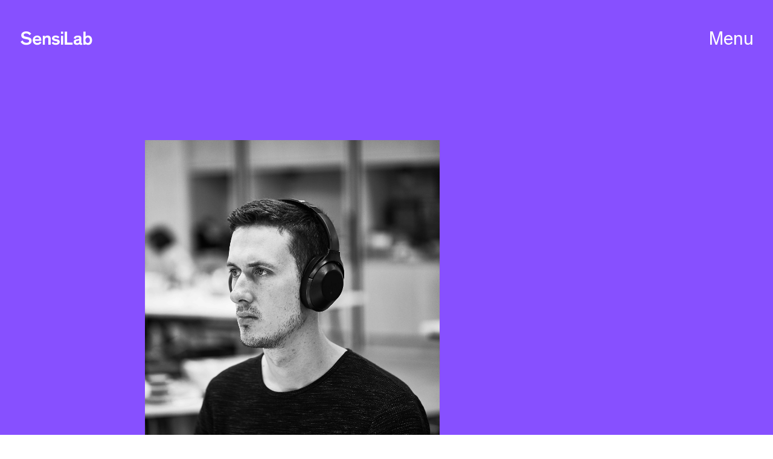

--- FILE ---
content_type: text/html; charset=UTF-8
request_url: https://sensilab.monash.edu/people/pat-hutchings/
body_size: 35181
content:


	

<!DOCTYPE html>
<html class="no-js" lang="en-AU">
<head prefix="og:http://ogp.me/ns# fb:http://ogp.me/ns/fb#">
	<meta charset="utf-8">
	<meta http-equiv="x-ua-compatible" content="ie=edge">
	<meta name="viewport" content="width=device-width, initial-scale=1, shrink-to-fit=no">
	<meta name="format-detection" content="telephone=no">
	
	<link rel="apple-touch-icon" sizes="180x180" href="/apple-touch-icon.png">
	<link rel="apple-touch-icon" href="/apple-touch-icon.png">
	<link rel="icon" type="image/png" sizes="32x32" href="/favicon-32x32.png">
	<link rel="icon" type="image/png" sizes="16x16" href="/favicon-16x16.png">
	<link rel="icon" type="image/x-icon" href="/favicon.ico">
	<link rel="shortcut icon" type="image/x-icon" href="/favicon.ico">
	<link rel="manifest" href="/manifest.json">
	<link rel="mask-icon" href="/safari-pinned-tab.svg" color="#5bbad5">
	<link rel="preload" href="https://sensilab.monash.edu/new-sensilab/wp-content/themes/sensilab/resources/fonts/Theinhardt-Rg.woff" as="font" crossorigin="anonymous">
	<link rel="preload" href="https://sensilab.monash.edu/new-sensilab/wp-content/themes/sensilab/resources/fonts/Theinhardt-Md.woff" as="font" crossorigin="anonymous">
	<meta name="theme-color" content="#ffffff">

	<meta http-equiv="x-dns-prefetch-control" content="on">
<link rel="dns-prefetch" href="//google-analytics.com">
<link rel="dns-prefetch" href="//ajax.googleapis.com" >
<link rel="dns-prefetch" href="//www.google-analytics.com">
  <script>
    var authors = [{"id":2775,"post_title":"TengChao Zhou","bibtex_name":"TengChao Zhou; Zhou, TengChao","enable_author_filter":false,"permalink":"https:\/\/sensilab.monash.edu\/people\/tengchao-zhou\/"},{"id":2757,"post_title":"Aileen Ng","bibtex_name":"Aileen Ng; Ng, Aileen","enable_author_filter":true,"permalink":"https:\/\/sensilab.monash.edu\/people\/aileen-ng\/"},{"id":2751,"post_title":"Dr Christian Guckelsberger","bibtex_name":"Christian Guckelsberger; Guckelsberger, Christian","enable_author_filter":false,"permalink":"https:\/\/sensilab.monash.edu\/people\/dr-christian-guckelsberger\/"},{"id":2653,"post_title":"Dr Wanchao Su","bibtex_name":"Su, Wanchao","enable_author_filter":true,"permalink":"https:\/\/sensilab.monash.edu\/people\/dr-wanchao-su\/"},{"id":2643,"post_title":"Tace McNamara","bibtex_name":"McNamara, Tace; Tace McNamara","enable_author_filter":true,"permalink":"https:\/\/sensilab.monash.edu\/people\/tace-mcnamara\/"},{"id":2502,"post_title":"Stephen Krol","bibtex_name":"Stephen Krol;Krol, {Stephen James};Stephen James Krol","enable_author_filter":true,"permalink":"https:\/\/sensilab.monash.edu\/people\/stephen-krol\/"},{"id":2514,"post_title":"Meng Yang","bibtex_name":"Meng Yang","enable_author_filter":true,"permalink":"https:\/\/sensilab.monash.edu\/people\/meng-yang\/"},{"id":2375,"post_title":"Dr Monika Schwarz","bibtex_name":"Monika Schwarz","enable_author_filter":true,"permalink":"https:\/\/sensilab.monash.edu\/people\/dr-monika-schwarz\/"},{"id":2369,"post_title":"Dr Rowan Page","bibtex_name":"Rowan Page; Page, Rowan","enable_author_filter":true,"permalink":"https:\/\/sensilab.monash.edu\/people\/dr-rowan-page\/"},{"id":2366,"post_title":"Dr Ciaran Frame","bibtex_name":" Ciaran Frame ","enable_author_filter":true,"permalink":"https:\/\/sensilab.monash.edu\/people\/ciaran-frame\/"},{"id":2363,"post_title":"Dr Xavier Ho","bibtex_name":"Xavier Ho; Ho, Xavier","enable_author_filter":true,"permalink":"https:\/\/sensilab.monash.edu\/people\/xavier-ho\/"},{"id":2350,"post_title":"Dr Lucija Ivsic","bibtex_name":"Iv\u0161i\u0107, Lucija; Lucija Iv\u0161i\u0107; Lucija Ivsic","enable_author_filter":true,"permalink":"https:\/\/sensilab.monash.edu\/people\/lucija-ivsic\/"},{"id":1983,"post_title":"Dr Maria Teresa Llano","bibtex_name":"Llano, {Maria Teresa}; {Maria Teresa} Llano; Maria Teresa Llano; Maria Teresa Llano Rodriguez","enable_author_filter":true,"permalink":"https:\/\/sensilab.monash.edu\/people\/dr-maria-teresa-llano\/"},{"id":1738,"post_title":"Sam Trolland","bibtex_name":"Sam Trolland;Trolland, Sam","enable_author_filter":true,"permalink":"https:\/\/sensilab.monash.edu\/people\/sam-trolland\/"},{"id":1697,"post_title":"Mar\u00edlia Bergamo","bibtex_name":"Mar\u00edlia Bergamo; Bergamo, {Mar\\'{i}lia}","enable_author_filter":true,"permalink":"https:\/\/sensilab.monash.edu\/people\/marilia-bergamo\/"},{"id":1693,"post_title":"Dr Alon Ilsar","bibtex_name":"Alon Ilsar; Ilsar, Alon","enable_author_filter":true,"permalink":"https:\/\/sensilab.monash.edu\/people\/alon-ilsar\/"},{"id":1538,"post_title":"Andy Lomas","bibtex_name":"Lomas, {Andy}; Andy Lomas","enable_author_filter":true,"permalink":"https:\/\/sensilab.monash.edu\/people\/andy-lomas\/"},{"id":1487,"post_title":"Dr Camilo Cruz Gambardella","bibtex_name":"Camilo Cruz Gambardella","enable_author_filter":true,"permalink":"https:\/\/sensilab.monash.edu\/people\/camilo-cruz\/"},{"id":1314,"post_title":"Rebecca Louise-Clarke","bibtex_name":"{Louise-Clarke}, Rebecca","enable_author_filter":false,"permalink":"https:\/\/sensilab.monash.edu\/people\/rebecca-louise-clarke\/"},{"id":1308,"post_title":"Dr Nina Rajcic","bibtex_name":"Nina Rajcic; Rajcic, Nina","enable_author_filter":false,"permalink":"https:\/\/sensilab.monash.edu\/people\/nina-rajcic\/"},{"id":1204,"post_title":"Dr Vince Dziekan","bibtex_name":"Vince Dziekan","enable_author_filter":true,"permalink":"https:\/\/sensilab.monash.edu\/people\/dr-vince-dziekan\/"},{"id":1147,"post_title":"Prof Simon Colton","bibtex_name":"Simon Colton; Colton, Simon","enable_author_filter":true,"permalink":"https:\/\/sensilab.monash.edu\/people\/simon-colton\/"},{"id":183,"post_title":"Prof Jon McCormack","bibtex_name":"Jon McCormack; Jon Paul McCormack; McCormack, Jon; McCormack, {Jon Paul}","enable_author_filter":true,"permalink":"https:\/\/sensilab.monash.edu\/people\/jon-mccormack\/"},{"id":139,"post_title":"Elliott Wilson","bibtex_name":"Elliott Wilson;Wilson, Elliott","enable_author_filter":true,"permalink":"https:\/\/sensilab.monash.edu\/people\/elliott-wilson\/"},{"id":381,"post_title":"Dr Shelly Knotts","bibtex_name":"Shelly Knotts; Knotts, {Michelle Ann}","enable_author_filter":true,"permalink":"https:\/\/sensilab.monash.edu\/people\/shelly-knotts\/"},{"id":141,"post_title":"Dr Toby Gifford","bibtex_name":"Toby Gifford; Gifford, {Toby}","enable_author_filter":true,"permalink":"https:\/\/sensilab.monash.edu\/people\/toby-gifford\/"},{"id":184,"post_title":"Dr Patrick Hutchings","bibtex_name":"Patrick Hutchings; Hutchings, {Patrick}","enable_author_filter":true,"permalink":"https:\/\/sensilab.monash.edu\/people\/pat-hutchings\/"},{"id":187,"post_title":"Dr Sojung Bahng","bibtex_name":"Sojung Bahng; Bahng, Sojung","enable_author_filter":true,"permalink":"https:\/\/sensilab.monash.edu\/people\/sojung-bahng\/"},{"id":506,"post_title":"Dr Natalie Alima","bibtex_name":"Natalie Alima","enable_author_filter":true,"permalink":"https:\/\/sensilab.monash.edu\/people\/natalie-alima\/"}];
  </script>
  
	<!-- This site is optimized with the Yoast SEO plugin v14.7 - https://yoast.com/wordpress/plugins/seo/ -->
	<title>Dr Patrick Hutchings - SensiLab</title>
	<meta name="robots" content="index, follow" />
	<meta name="googlebot" content="index, follow, max-snippet:-1, max-image-preview:large, max-video-preview:-1" />
	<meta name="bingbot" content="index, follow, max-snippet:-1, max-image-preview:large, max-video-preview:-1" />
	<link rel="canonical" href="https://sensilab.monash.edu/people/pat-hutchings/" />
	<meta property="og:locale" content="en_US" />
	<meta property="og:type" content="article" />
	<meta property="og:title" content="Dr Patrick Hutchings - SensiLab" />
	<meta property="og:url" content="https://sensilab.monash.edu/people/pat-hutchings/" />
	<meta property="og:site_name" content="SensiLab" />
	<meta property="article:modified_time" content="2021-01-25T04:46:28+00:00" />
	<meta property="og:image" content="https://sensilab.monash.edu/new-sensilab/wp-content/uploads/2017/08/Pat.jpg" />
	<meta property="og:image:width" content="3648" />
	<meta property="og:image:height" content="3648" />
	<meta name="twitter:card" content="summary" />
	<meta name="twitter:creator" content="@sensilab_monash" />
	<meta name="twitter:site" content="@sensilab_monash" />
	<script type="application/ld+json" class="yoast-schema-graph">{"@context":"https://schema.org","@graph":[{"@type":"WebSite","@id":"https://sensilab.monash.edu/#website","url":"https://sensilab.monash.edu/","name":"SensiLab","description":"","potentialAction":[{"@type":"SearchAction","target":"https://sensilab.monash.edu/?s={search_term_string}","query-input":"required name=search_term_string"}],"inLanguage":"en-AU"},{"@type":"ImageObject","@id":"https://sensilab.monash.edu/people/pat-hutchings/#primaryimage","inLanguage":"en-AU","url":"https://sensilab.monash.edu/new-sensilab/wp-content/uploads/2017/08/Pat.jpg","width":3648,"height":3648,"caption":"Pat Hutchings"},{"@type":"WebPage","@id":"https://sensilab.monash.edu/people/pat-hutchings/#webpage","url":"https://sensilab.monash.edu/people/pat-hutchings/","name":"Dr Patrick Hutchings - SensiLab","isPartOf":{"@id":"https://sensilab.monash.edu/#website"},"primaryImageOfPage":{"@id":"https://sensilab.monash.edu/people/pat-hutchings/#primaryimage"},"datePublished":"2017-08-28T03:13:19+00:00","dateModified":"2021-01-25T04:46:28+00:00","inLanguage":"en-AU","potentialAction":[{"@type":"ReadAction","target":["https://sensilab.monash.edu/people/pat-hutchings/"]}]}]}</script>
	<!-- / Yoast SEO plugin. -->


<link rel='dns-prefetch' href='//s.w.org' />
<!-- This site uses the Google Analytics by ExactMetrics plugin v6.2.2 - Using Analytics tracking - https://www.exactmetrics.com/ -->
<script type="text/javascript" data-cfasync="false">
	var em_version         = '6.2.2';
	var em_track_user      = true;
	var em_no_track_reason = '';
	
	var disableStr = 'ga-disable-UA-123366226-1';

	/* Function to detect opted out users */
	function __gaTrackerIsOptedOut() {
		return document.cookie.indexOf(disableStr + '=true') > -1;
	}

	/* Disable tracking if the opt-out cookie exists. */
	if ( __gaTrackerIsOptedOut() ) {
		window[disableStr] = true;
	}

	/* Opt-out function */
	function __gaTrackerOptout() {
	  document.cookie = disableStr + '=true; expires=Thu, 31 Dec 2099 23:59:59 UTC; path=/';
	  window[disableStr] = true;
	}

	if ( 'undefined' === typeof gaOptout ) {
		function gaOptout() {
			__gaTrackerOptout();
		}
	}
	
	if ( em_track_user ) {
		(function(i,s,o,g,r,a,m){i['GoogleAnalyticsObject']=r;i[r]=i[r]||function(){
			(i[r].q=i[r].q||[]).push(arguments)},i[r].l=1*new Date();a=s.createElement(o),
			m=s.getElementsByTagName(o)[0];a.async=1;a.src=g;m.parentNode.insertBefore(a,m)
		})(window,document,'script','//www.google-analytics.com/analytics.js','__gaTracker');

window.ga = __gaTracker;		__gaTracker('create', 'UA-123366226-1', 'auto');
		__gaTracker('set', 'forceSSL', true);
		__gaTracker('send','pageview');
		__gaTracker( function() { window.ga = __gaTracker; } );
	} else {
		console.log( "" );
		(function() {
			/* https://developers.google.com/analytics/devguides/collection/analyticsjs/ */
			var noopfn = function() {
				return null;
			};
			var noopnullfn = function() {
				return null;
			};
			var Tracker = function() {
				return null;
			};
			var p = Tracker.prototype;
			p.get = noopfn;
			p.set = noopfn;
			p.send = noopfn;
			var __gaTracker = function() {
				var len = arguments.length;
				if ( len === 0 ) {
					return;
				}
				var f = arguments[len-1];
				if ( typeof f !== 'object' || f === null || typeof f.hitCallback !== 'function' ) {
					console.log( 'Not running function __gaTracker(' + arguments[0] + " ....) because you are not being tracked. " + em_no_track_reason );
					return;
				}
				try {
					f.hitCallback();
				} catch (ex) {

				}
			};
			__gaTracker.create = function() {
				return new Tracker();
			};
			__gaTracker.getByName = noopnullfn;
			__gaTracker.getAll = function() {
				return [];
			};
			__gaTracker.remove = noopfn;
			window['__gaTracker'] = __gaTracker;
			window.ga = __gaTracker;		})();
		}
</script>
<!-- / Google Analytics by ExactMetrics -->
		<script type="text/javascript">
			window._wpemojiSettings = {"baseUrl":"https:\/\/s.w.org\/images\/core\/emoji\/13.0.0\/72x72\/","ext":".png","svgUrl":"https:\/\/s.w.org\/images\/core\/emoji\/13.0.0\/svg\/","svgExt":".svg","source":{"concatemoji":"https:\/\/sensilab.monash.edu\/new-sensilab\/wp-includes\/js\/wp-emoji-release.min.js?ver=5.5"}};
			!function(e,a,t){var r,n,o,i,p=a.createElement("canvas"),s=p.getContext&&p.getContext("2d");function c(e,t){var a=String.fromCharCode;s.clearRect(0,0,p.width,p.height),s.fillText(a.apply(this,e),0,0);var r=p.toDataURL();return s.clearRect(0,0,p.width,p.height),s.fillText(a.apply(this,t),0,0),r===p.toDataURL()}function l(e){if(!s||!s.fillText)return!1;switch(s.textBaseline="top",s.font="600 32px Arial",e){case"flag":return!c([127987,65039,8205,9895,65039],[127987,65039,8203,9895,65039])&&(!c([55356,56826,55356,56819],[55356,56826,8203,55356,56819])&&!c([55356,57332,56128,56423,56128,56418,56128,56421,56128,56430,56128,56423,56128,56447],[55356,57332,8203,56128,56423,8203,56128,56418,8203,56128,56421,8203,56128,56430,8203,56128,56423,8203,56128,56447]));case"emoji":return!c([55357,56424,8205,55356,57212],[55357,56424,8203,55356,57212])}return!1}function d(e){var t=a.createElement("script");t.src=e,t.defer=t.type="text/javascript",a.getElementsByTagName("head")[0].appendChild(t)}for(i=Array("flag","emoji"),t.supports={everything:!0,everythingExceptFlag:!0},o=0;o<i.length;o++)t.supports[i[o]]=l(i[o]),t.supports.everything=t.supports.everything&&t.supports[i[o]],"flag"!==i[o]&&(t.supports.everythingExceptFlag=t.supports.everythingExceptFlag&&t.supports[i[o]]);t.supports.everythingExceptFlag=t.supports.everythingExceptFlag&&!t.supports.flag,t.DOMReady=!1,t.readyCallback=function(){t.DOMReady=!0},t.supports.everything||(n=function(){t.readyCallback()},a.addEventListener?(a.addEventListener("DOMContentLoaded",n,!1),e.addEventListener("load",n,!1)):(e.attachEvent("onload",n),a.attachEvent("onreadystatechange",function(){"complete"===a.readyState&&t.readyCallback()})),(r=t.source||{}).concatemoji?d(r.concatemoji):r.wpemoji&&r.twemoji&&(d(r.twemoji),d(r.wpemoji)))}(window,document,window._wpemojiSettings);
		</script>
		<style type="text/css">
img.wp-smiley,
img.emoji {
	display: inline !important;
	border: none !important;
	box-shadow: none !important;
	height: 1em !important;
	width: 1em !important;
	margin: 0 .07em !important;
	vertical-align: -0.1em !important;
	background: none !important;
	padding: 0 !important;
}
</style>
	<link rel='stylesheet' id='wp-block-library-group-css' href='https://sensilab.monash.edu/new-sensilab/wp-content/plugins/bwp-minify/min/?f=new-sensilab/wp-includes/css/dist/block-library/style.min.css,new-sensilab/wp-content/plugins/sensilab-publications/css/icomoon/style.css,new-sensilab/wp-content/themes/sensilab/resources/css/magnific-popup.css,new-sensilab/wp-content/themes/sensilab/resources/css/styles.sass.min.css,new-sensilab/wp-content/themes/sensilab/resources/js/vendor/slick/slick.css,new-sensilab/wp-content/themes/sensilab/style.css,new-sensilab/wp-content/plugins/ultimate-member/assets/css/um-fonticons-ii.css,new-sensilab/wp-content/plugins/ultimate-member/assets/css/um-fonticons-fa.css,new-sensilab/wp-content/plugins/ultimate-member/assets/css/select2/select2.min.css,new-sensilab/wp-content/plugins/ultimate-member/assets/css/um-modal.css,new-sensilab/wp-content/plugins/ultimate-member/assets/css/um-styles.css,new-sensilab/wp-content/plugins/ultimate-member/assets/css/um-members.css,new-sensilab/wp-content/plugins/ultimate-member/assets/css/um-profile.css,new-sensilab/wp-content/plugins/ultimate-member/assets/css/um-account.css,new-sensilab/wp-content/plugins/ultimate-member/assets/css/um-misc.css,new-sensilab/wp-content/plugins/ultimate-member/assets/css/um-fileupload.css,new-sensilab/wp-content/plugins/ultimate-member/assets/css/pickadate/default.css,new-sensilab/wp-content/plugins/ultimate-member/assets/css/pickadate/default.date.css,new-sensilab/wp-content/plugins/ultimate-member/assets/css/pickadate/default.time.css,new-sensilab/wp-content/plugins/ultimate-member/assets/css/um-raty.css,new-sensilab/wp-content/plugins/ultimate-member/assets/css/um-scrollbar.css,new-sensilab/wp-content/plugins/ultimate-member/assets/css/um-crop.css,new-sensilab/wp-content/plugins/ultimate-member/assets/css/um-tipsy.css,new-sensilab/wp-content/plugins/ultimate-member/assets/css/um-responsive.css,new-sensilab/wp-content/plugins/ultimate-member/assets/css/um-old-default.css&#038;ver=1727141549&#038;debug' type='text/css' media='all' />
<link rel="https://api.w.org/" href="https://sensilab.monash.edu/wp-json/" /><link rel="EditURI" type="application/rsd+xml" title="RSD" href="https://sensilab.monash.edu/new-sensilab/xmlrpc.php?rsd" />
<link rel="wlwmanifest" type="application/wlwmanifest+xml" href="https://sensilab.monash.edu/new-sensilab/wp-includes/wlwmanifest.xml" /> 
<meta name="generator" content="WordPress 5.5" />
<link rel='shortlink' href='https://sensilab.monash.edu/?p=184' />
<link rel="alternate" type="application/json+oembed" href="https://sensilab.monash.edu/wp-json/oembed/1.0/embed?url=https%3A%2F%2Fsensilab.monash.edu%2Fpeople%2Fpat-hutchings%2F" />
<link rel="alternate" type="text/xml+oembed" href="https://sensilab.monash.edu/wp-json/oembed/1.0/embed?url=https%3A%2F%2Fsensilab.monash.edu%2Fpeople%2Fpat-hutchings%2F&#038;format=xml" />
		<style type="text/css">
			.request_name {
				display: none !important;
			}
		</style>
	
			<style>
			.disable-if-deactivated {
				display: none;
			}
		</style>
		
</head>

<body class=" page-color__purple efront_people-template-default single single-efront_people postid-184">
	<header class="header transparent-bg">
		<div class="header__inner">
			<div class="header__bar">
				<a href="https://sensilab.monash.edu" class="logo"></a>
				
									<ul class="breadcrumbs">
															<li class="active type">
										<a href="https://sensilab.monash.edu/people/pat-hutchings/"></a>
									</li>
																		<li class="active type">
										<a href="https://sensilab.monash.edu/people/pat-hutchings/"></a>
									</li>
																	
													</ul><!-- /.breadcrumbs -->
					
									<a href="#" class="btn-menu menu-main hide_before_scroll">
						<span>Menu</span>

						<strong class="btn-close-menu menu-main">Close</strong>
					</a>
				
				
				<a class="btn-menu search-menu btn-search hide_before_scroll">
					<i class="fas fa-search" style="position: absolute; right: 0;"></i>
					<i class="fas fa-times" style="position: absolute; right: 5px; display: none;"></i>
				</a>

				<div class="search-box search-menu">
					<i class="fas fa-search"></i>
					<input type="text" placeholder="Search SensiLab" data-url="https://sensilab.monash.edu">
				</div>
			</div><!-- /.header__bar -->

						<div class="header__body">
				<div class="container">
					<div class="header__body__inner">
													<nav class="nav menu-member">
								<ul>
																													<li class="grey disable-if-deactivated">
											<a href="https://sensilab.monash.edu/members/benefits" >Benefits</a>
																					</li>
																													<li class="grey disable-if-deactivated">
											<a href="https://sensilab.monash.edu/members/lounge" >Lounge</a>
																					</li>
																													<li class="grey ">
											<a href="https://sensilab.monash.edu/members/logout" >Logout</a>
																					</li>
																	</ul>
							</nav><!-- /.nav -->
													<nav class="nav menu-main">
								<ul>
																													<li class=" purple">
											<a href="#" >About</a>
																							<ul>
																											<li class="purple">
															<a href="https://sensilab.monash.edu/about-us" target="">About us</a>
														</li>
																											<li class="purple">
															<a href="https://sensilab.monash.edu/our-research" target="">About our research</a>
														</li>
																									</ul>
																					</li>
																													<li class=" blue">
											<a href="#" >Research</a>
																							<ul>
																											<li class="blue">
															<a href="https://sensilab.monash.edu/research" target="">Projects</a>
														</li>
																											<li class="blue">
															<a href="https://sensilab.monash.edu/publications" target="">Publications</a>
														</li>
																									</ul>
																					</li>
																													<li class="lightblue blue-primary">
											<a href="https://sensilab.monash.edu/news-events" >News &#038; Events</a>
																					</li>
																													<li class="green green">
											<a href="https://sensilab.monash.edu/forums" >Forums</a>
																					</li>
																													<li class="blue blue">
											<a href="https://sensilab.monash.edu/work-with-us" >Work with us</a>
																							<ul>
																											<li class="blue">
															<a href="https://sensilab.monash.edu/work-with-us/practice-based-phd" target="">PhD at SensiLab</a>
														</li>
																											<li class="blue">
															<a href="https://sensilab.monash.edu/work-with-us/jobs-at-sensilab" target="">Jobs at SensiLab</a>
														</li>
																									</ul>
																					</li>
																													<li class=" black black">
											<a href="http://ai.sensilab.monash.edu" >ai.SensiLab</a>
																					</li>
																	</ul>
							</nav><!-- /.nav -->
											</div><!-- /.header__body__inner -->
				</div><!-- /.container -->
			</div><!-- /.header__body -->
					</div><!-- /.header__inner -->
	</header>
		
	
	
	<div class="intro intro--primary intro--image-element intro--vbottom-text" style="background-image: url(); height: inherit; min-height: 400px;">
			
			<div class="container">
				<div class="row">
									<div class="col-md-12" style="height: 100vh;">
																			<img src="https://sensilab.monash.edu/new-sensilab/wp-content/uploads/2017/08/Pat.jpg" alt="" class="intro__image " />
											</div><!-- /.col-md- -->
				</div><!-- /.row -->
			</div><!-- /.container -->
				
	</div><!-- /.intro -->
	

	<div class="main ">
	
		
	<section class="section section--about section--padding-top-md">
		<div class="container">
			<div class="section-header-text__inner">
				<div class="section__head color__purple">
					<h2>
						<p>Sometimes wondering<br />
about sound and vision</p>
					</h2>
				</div><!-- /.section__head -->		
			</div><!-- /.row -->
	
			<div class="section-body-text__inner section--padding-top-md">
				
					<div class="section__body color__black">
						<h4 class='peopleTitle'><span class='name'>Dr Patrick Hutchings</span><span class='title'>Research Assistant and PhD graduate</span></h4>						<p>Patrick Hutchings is a composer and AI researcher, often working in the cross section of these two areas. His research focus is in creative applications of artificial intelligence, where he looks at new ways of assisting and expanding creative practices with AI.</p>
<p>Pat has a particular interest in AI and music, completing his PhD on adaptive music for interactive media under the supervision of Prof. Jon McCormack and Dr. Vince Dziekan in 2019. He then worked as a member of the Creative AI team at SensiLab as a post-doctoral researcher. He is currently lead developer at a San Fransisco-based music AI startup <a href="http://aimi.fm" target="_blank" rel="noopener">AiMi</a>.</p>
<p>Pat also holds Bachelor degrees in Music and Science from the Australian National University, and continues his creative practice in music by composing for games, film and solo projects.</p>
<p><a href="mailto:info@patrickhutchings.com.au">info@patrickhutchings.com.au</a><br />
<a href="http://www.patrickhutchings.com.au/">patrickhutchings.com.au</a></p>
					</div><!-- /.section__body -->
				
			</div><!-- /.row -->
		</div><!-- /.container -->
	</section><!-- /.section -->




<section class="section-research grid-module section--padding-top-lg">
		<div class="header_row">
		<div class="container">
			
			<header class=" section__head-alt ">
				<h2>Projects</h2>
			</header><!-- /.section__head -->
				
		</div><!-- /.container -->
	</div>
		<div class="section__body">
		<div class="row">
			<div class="col-md-3 col-sm-4">		<div class="feature">			<a class="feature__post-link visible-xs" href="https://sensilab.monash.edu/research/adaptive-music/"></a>			<div class="feature__bgimage" style="background-image:url(https://sensilab.monash.edu/new-sensilab/wp-content/uploads/2018/07/PatPhDBanner-1-copy-768x480.jpg)" ></div>			<div class="feature__body">					<a class="feature__post-link hidden-xs" href="https://sensilab.monash.edu/research/adaptive-music/"></a>					<div class="feature__content">						<h2>Adaptive music for immersive experiences</h2>				</div><!-- /.feature__content -->					<h4 style="z-index: 2"><a href=https://sensilab.monash.edu/research?category=creative-ai>Creative AI</a>				</h4>			</div><!-- /.feature__body -->		</div><!-- /.feature --></div><!-- /.col-md- --><div class="col-md-3 col-sm-4">		<div class="feature">			<a class="feature__post-link visible-xs" href="https://sensilab.monash.edu/research/listening-to-underground-worlds/"></a>			<div class="feature__bgimage" style="background-image:url(https://sensilab.monash.edu/new-sensilab/wp-content/uploads/2018/10/MPav3-768x378.jpg)" ></div>			<div class="feature__body">					<a class="feature__post-link hidden-xs" href="https://sensilab.monash.edu/research/listening-to-underground-worlds/"></a>					<div class="feature__content">						<h2>Listening to underground worlds</h2>				</div><!-- /.feature__content -->					<h4 style="z-index: 2"><a href=https://sensilab.monash.edu/research?category=media-futures>Media Futures</a>				</h4>			</div><!-- /.feature__body -->		</div><!-- /.feature --></div><!-- /.col-md- --><div class="col-md-3 col-sm-4">		<div class="feature">			<a class="feature__post-link visible-xs" href="https://sensilab.monash.edu/research/communicating-ai-improvisor/"></a>			<div class="feature__bgimage" style="background-image:url(https://sensilab.monash.edu/new-sensilab/wp-content/uploads/2019/04/43I6590-768x512.jpg)" ></div>			<div class="feature__body">					<a class="feature__post-link hidden-xs" href="https://sensilab.monash.edu/research/communicating-ai-improvisor/"></a>					<div class="feature__content">						<h2>Communicating with an AI Improvisor</h2>				</div><!-- /.feature__content -->					<h4 style="z-index: 2"><a href=https://sensilab.monash.edu/research?category=creative-ai>Creative AI</a>				</h4>			</div><!-- /.feature__body -->		</div><!-- /.feature --></div><!-- /.col-md- -->	
			
		</div><!-- /.row -->
	</div><!-- /.section__body -->
</section><!-- /.section -->
<article id="post-184" class="post-184 efront_people type-efront_people status-publish has-post-thumbnail hentry">
	
	<header class="entry-header">
			</header><!-- .entry-header -->

	<div class="entry-content">
			</div><!-- .entry-content -->

	
	<footer class="entry-footer">
		<!--  -->
	</footer><!-- .entry-footer -->

</article><!-- #post-## -->
					<section class="section section--main section-related-publications section--text-with-dots section--padding-top-md">
						<div class="container">
							<div class="section-body-text__inner">
								<div class="section__body color__blue">
									<h2>Related Publications</h2>
									<p>
										<a href="https://sensilab.monash.edu/publications?author=Patrick Hutchings; Hutchings, {Patrick}">
											Explore Dr Patrick Hutchings' publications
										</a>
									</p>
								</div><!-- /.section__body -->
							</div><!-- /.section-body-text__inne -->
							<ul class="dots color__blue"><li></li><li></li><li></li></ul>
						</div><!-- /.container -->
					</section>
										<section class="section-research section-related-projects grid-module section--padding-top-lg">
						<div class="header_row">
							<div class="container">
								<header class=" section__head-alt ">
									<h2>Related Projects</h2>
								</header><!-- /.section__head -->
							</div><!-- /.container -->
						</div>
						<div class="section__body">
							<div class="row">
								<div class="col-md-3 col-sm-4">		<div class="feature">			<a class="feature__post-link visible-xs" href="https://sensilab.monash.edu/research/augmented-reality-sandbox/"></a>			<div class="feature__bgimage" style="background-image:url(https://sensilab.monash.edu/new-sensilab/wp-content/uploads/2018/06/43I5615-768x512.jpg)" ></div>			<div class="feature__body">					<a class="feature__post-link hidden-xs" href="https://sensilab.monash.edu/research/augmented-reality-sandbox/"></a>					<div class="feature__content">						<h2>Augmented Reality Sandbox</h2>				</div><!-- /.feature__content -->					<h4 style="z-index: 2"><a href=https://sensilab.monash.edu/research?category=sensory-interactive-space>Sensory Interactive Space</a>				</h4>			</div><!-- /.feature__body -->		</div><!-- /.feature --></div><!-- /.col-md- -->							</div><!-- /.row -->
						</div><!-- /.section__body -->
					</section>
						</div>

<footer class="footer">
	
	<div class="container">
				
				<a href="#" class="footer__link">Contact</a>
			
		
	</div><!-- /.container -->
	
	<div class="footer__body" style="">
		<div class="container">
			<div class="footer__body__inner">
				
					<div class="col-md-5 col-sm-6">
						<div class="footer__content">
							<h3>Keep in touch</h3>

							<h6>Enter your email to receive news and announcements from us</h6>

							<div class="form-email">
								<div role="form" lang="en-AU" dir="ltr">
									<div class="screen-reader-response"></div>
									<form action="https://docs.google.com/forms/d/e/1FAIpQLSfSNfY9h0NlUTB0w1sUEarDJ0GXLRS_6c0exh4ud7W9jouvBQ/viewform" target="_blank" method="get" novalidate="novalidate">
										<div class="form__body">
											<div class="form__row">
												<div class="form__controls">
													<span class="your-email">
														<input type="email" name="emailAddress" value="" size="40" class="form__field" aria-required="true" aria-invalid="false" placeholder="Email address">
													</span>
												</div>
											</div>
										</div>
										<div class="form__actions">
											<input type="submit" value="Submit" class="form__btn">
										</div>
									</form>
								</div>
							</div><!-- /.form-email -->

							<a href="#" class="logo-monash"></a>
						</div><!-- /.footer__content -->
					</div><!-- /.col-md- -->

					<div class="col-md-4 col-md-offset-3 col-sm-5 col-sm-offset-1">
						<div class="footer__content footer__contact">
							<h3>Contact us</h3>

							<p>
								T <a href="tel:610399032000">+61 (0) 3 9903 4889</a> <br>
								Building G, Monash University <br>
								900 Dandenong Road <br>
								Caulfield East Victoria 3145 <br>
								Australia
							</p>

							<p>
								<a href="mailto:sensilab@monash.edu">sensilab@monash.edu</a>
							</p>
							
							<ul class="socials">
																
																<li>
									<a href="https://www.instagram.com/sensilab_monash/" target="_blank">
										<i class="ico ico--insta"></i>
									</a>
								</li>
																
																<li>
									<a href="https://twitter.com/sensilab_monash" target="_blank">
										<i class="ico ico--twitter"></i>
									</a>
								</li>
																
															</ul><!-- /.socials -->

							<p class="copyright">&copy;SensiLab Monash University 2017-2025</p><!-- /.copyright -->
						</div><!-- /.footer__contact -->
					</div><!-- /.col-md- -->
				
			</div><!-- /.footer__body__inner -->
		</div><!-- /.container -->
	</div><!-- /.footer__body -->
</footer>

	<div id="um_upload_single" style="display:none">
	
</div><div id="um_view_photo" style="display:none">

	<a href="#" data-action="um_remove_modal" class="um-modal-close"><i class="um-faicon-times"></i></a>
	
	<div class="um-modal-body photo">
	
		<div class="um-modal-photo">

		</div>

	</div>
	
</div><script type='text/javascript' src='https://sensilab.monash.edu/new-sensilab/wp-includes/js/jquery/jquery.js?ver=1.12.4-wp' id='jquery-core-js'></script>
<script type='text/javascript' src='https://sensilab.monash.edu/new-sensilab/wp-content/plugins/enable-jquery-migrate-helper/js/jquery-migrate-1.4.1-wp.js?ver=1.4.1-wp' id='jquery-migrate-js'></script>
<script type='text/javascript' id='exactmetrics-frontend-script-js-extra'>
/* <![CDATA[ */
var exactmetrics_frontend = {"js_events_tracking":"true","download_extensions":"zip,mp3,mpeg,pdf,docx,pptx,xlsx,rar","inbound_paths":"[{\"path\":\"\\\/go\\\/\",\"label\":\"affiliate\"},{\"path\":\"\\\/recommend\\\/\",\"label\":\"affiliate\"}]","home_url":"https:\/\/sensilab.monash.edu","hash_tracking":"false"};
/* ]]> */
</script>
<script type='text/javascript' src='https://sensilab.monash.edu/new-sensilab/wp-content/plugins/bwp-minify/min/?f=new-sensilab/wp-content/plugins/google-analytics-dashboard-for-wp/assets/js/frontend.min.js,new-sensilab/wp-content/themes/sensilab/resources/js/detectors/modernizr-2.8.3.min.js,new-sensilab/wp-content/themes/sensilab/resources/js/detectors/detectizr.min.js,new-sensilab/wp-content/themes/sensilab/resources/js/vendor/jquery.validate.min.js,new-sensilab/wp-content/themes/sensilab/resources/js/vendor/slick/slick.min.js,new-sensilab/wp-content/themes/sensilab/resources/js/vendor/bootstrap.min.js,new-sensilab/wp-content/themes/sensilab/resources/js/vendor/magnific-popup.js,new-sensilab/wp-content/themes/sensilab/resources/js/main.js,new-sensilab/wp-includes/js/imagesloaded.min.js,new-sensilab/wp-includes/js/wp-embed.min.js&#038;ver=1727141549&#038;debug'></script>
<script type='text/javascript' src='https://sensilab.monash.edu/new-sensilab/wp-content/plugins/sensilab-publications//js/citation-0.4.0-9.js?ver=5.5' id='js_for_publication_citation_public-js'></script>
<script type='text/javascript' src='https://sensilab.monash.edu/new-sensilab/wp-content/plugins/sensilab-publications//js/publication.js?ver=5.5' id='js_for_publication_public-js'></script>
<script type='text/javascript' src='https://sensilab.monash.edu/new-sensilab/wp-content/plugins/sensilab-publications//js/public.js?ver=5.5' id='js_for_publication_public_public-js'></script>
<script type='text/javascript' src='https://sensilab.monash.edu/new-sensilab/wp-content/plugins/bwp-minify/min/?f=new-sensilab/wp-includes/js/masonry.min.js,new-sensilab/wp-includes/js/jquery/jquery.masonry.min.js&#038;ver=1727141549&#038;debug'></script>
		<script type="text/javascript">
			jQuery( '#request' ).val( '' );
		</script>
	</body>
</html>

--- FILE ---
content_type: text/css; charset=utf-8
request_url: https://sensilab.monash.edu/new-sensilab/wp-content/plugins/bwp-minify/min/?f=new-sensilab/wp-includes/css/dist/block-library/style.min.css,new-sensilab/wp-content/plugins/sensilab-publications/css/icomoon/style.css,new-sensilab/wp-content/themes/sensilab/resources/css/magnific-popup.css,new-sensilab/wp-content/themes/sensilab/resources/css/styles.sass.min.css,new-sensilab/wp-content/themes/sensilab/resources/js/vendor/slick/slick.css,new-sensilab/wp-content/themes/sensilab/style.css,new-sensilab/wp-content/plugins/ultimate-member/assets/css/um-fonticons-ii.css,new-sensilab/wp-content/plugins/ultimate-member/assets/css/um-fonticons-fa.css,new-sensilab/wp-content/plugins/ultimate-member/assets/css/select2/select2.min.css,new-sensilab/wp-content/plugins/ultimate-member/assets/css/um-modal.css,new-sensilab/wp-content/plugins/ultimate-member/assets/css/um-styles.css,new-sensilab/wp-content/plugins/ultimate-member/assets/css/um-members.css,new-sensilab/wp-content/plugins/ultimate-member/assets/css/um-profile.css,new-sensilab/wp-content/plugins/ultimate-member/assets/css/um-account.css,new-sensilab/wp-content/plugins/ultimate-member/assets/css/um-misc.css,new-sensilab/wp-content/plugins/ultimate-member/assets/css/um-fileupload.css,new-sensilab/wp-content/plugins/ultimate-member/assets/css/pickadate/default.css,new-sensilab/wp-content/plugins/ultimate-member/assets/css/pickadate/default.date.css,new-sensilab/wp-content/plugins/ultimate-member/assets/css/pickadate/default.time.css,new-sensilab/wp-content/plugins/ultimate-member/assets/css/um-raty.css,new-sensilab/wp-content/plugins/ultimate-member/assets/css/um-scrollbar.css,new-sensilab/wp-content/plugins/ultimate-member/assets/css/um-crop.css,new-sensilab/wp-content/plugins/ultimate-member/assets/css/um-tipsy.css,new-sensilab/wp-content/plugins/ultimate-member/assets/css/um-responsive.css,new-sensilab/wp-content/plugins/ultimate-member/assets/css/um-old-default.css&ver=1727141549&debug
body_size: 97140
content:
/* Minify_CSS_UriRewriter::$debugText

docRoot    : /srv/www/html
currentDir : /srv/www/html/new-sensilab/wp-includes/css/dist/block-library

*/

/* style.min.css */

/* 1  */ :root{--wp-admin-theme-color:#007cba;--wp-admin-theme-color-darker-10:#006ba1;--wp-admin-theme-color-darker-20:#005a87}#start-resizable-editor-section{display:none}.wp-block-audio figcaption{margin-top:.5em;margin-bottom:1em}.wp-block-audio audio{width:100%;min-width:300px}.wp-block-button__link{color:#fff;background-color:#32373c;border:none;border-radius:28px;box-shadow:none;cursor:pointer;display:inline-block;font-size:18px;padding:12px 24px;text-align:center;text-decoration:none;overflow-wrap:break-word}.wp-block-button__link:active,.wp-block-button__link:focus,.wp-block-button__link:hover,.wp-block-button__link:visited{color:#fff}.wp-block-button__link.aligncenter{text-align:center}.wp-block-button__link.alignright{text-align:right}.wp-block-button.is-style-squared,.wp-block-button__link.wp-block-button.is-style-squared{border-radius:0}.wp-block-button.no-border-radius,.wp-block-button__link.no-border-radius{border-radius:0!important}.wp-block-button.is-style-outline .wp-block-button__link,.wp-block-button__link.is-style-outline{color:#32373c;background-color:transparent;border:2px solid}.wp-block-buttons .wp-block-button{display:inline-block;margin-right:8px;margin-bottom:8px}.wp-block-buttons .wp-block-button:last-child{margin-right:0}.wp-block-buttons.alignright .wp-block-button{margin-right:0;margin-left:8px}.wp-block-buttons.alignright .wp-block-button:first-child{margin-left:0}.wp-block-buttons.alignleft .wp-block-button{margin-left:0;margin-right:8px}.wp-block-buttons.alignleft .wp-block-button:last-child{margin-right:0}.wp-block-button.aligncenter,.wp-block-buttons.aligncenter,.wp-block-calendar{text-align:center}.wp-block-calendar tbody td,.wp-block-calendar th{padding:4px;border:1px solid #ddd}.wp-block-calendar tfoot td{border:none}.wp-block-calendar table{width:100%;border-collapse:collapse;font-family:-apple-system,BlinkMacSystemFont,Segoe UI,Roboto,Oxygen-Sans,Ubuntu,Cantarell,Helvetica Neue,sans-serif}.wp-block-calendar table th{font-weight:400;background:#ddd}.wp-block-calendar a{text-decoration:underline}.wp-block-calendar tfoot a{color:#007cba;color:var(--wp-admin-theme-color)}.wp-block-calendar table caption,.wp-block-calendar table tbody{color:#40464d}.wp-block-categories.alignleft{margin-right:2em}.wp-block-categories.alignright{margin-left:2em}.wp-block-columns{display:flex;margin-bottom:28px;flex-wrap:wrap}@media (min-width:782px){.wp-block-columns{flex-wrap:nowrap}}.wp-block-columns.has-background{padding:20px 38px}.wp-block-column{flex-grow:1;min-width:0;word-break:break-word;overflow-wrap:break-word}@media (max-width:599px){.wp-block-column{flex-basis:100%!important}}@media (min-width:600px) and (max-width:781px){.wp-block-column{flex-basis:calc(50% - 16px)!important;flex-grow:0}.wp-block-column:nth-child(2n){margin-left:32px}}@media (min-width:782px){.wp-block-column{flex-basis:0;flex-grow:1}.wp-block-column[style*=flex-basis]{flex-grow:0}.wp-block-column:not(:first-child){margin-left:32px}}.wp-block-columns.are-vertically-aligned-top{align-items:flex-start}.wp-block-columns.are-vertically-aligned-center{align-items:center}.wp-block-columns.are-vertically-aligned-bottom{align-items:flex-end}.wp-block-column.is-vertically-aligned-top{align-self:flex-start}.wp-block-column.is-vertically-aligned-center{-ms-grid-row-align:center;align-self:center}.wp-block-column.is-vertically-aligned-bottom{align-self:flex-end}.wp-block-column.is-vertically-aligned-bottom,.wp-block-column.is-vertically-aligned-center,.wp-block-column.is-vertically-aligned-top{width:100%}.wp-block-cover,.wp-block-cover-image{position:relative;background-size:cover;background-position:50%;min-height:430px;height:100%;width:100%;display:flex;justify-content:center;align-items:center;padding:16px}.wp-block-cover-image.has-parallax,.wp-block-cover.has-parallax{background-attachment:fixed}@supports (-webkit-overflow-scrolling:touch){.wp-block-cover-image.has-parallax,.wp-block-cover.has-parallax{background-attachment:scroll}}@media (prefers-reduced-motion:reduce){.wp-block-cover-image.has-parallax,.wp-block-cover.has-parallax{background-attachment:scroll}}.wp-block-cover-image.has-background-dim,.wp-block-cover.has-background-dim{background-color:#000}.wp-block-cover-image.has-background-dim:before,.wp-block-cover.has-background-dim:before{content:"";background-color:inherit}.wp-block-cover-image.has-background-dim:not(.has-background-gradient):before,.wp-block-cover-image .wp-block-cover__gradient-background,.wp-block-cover.has-background-dim:not(.has-background-gradient):before,.wp-block-cover .wp-block-cover__gradient-background{position:absolute;top:0;left:0;bottom:0;right:0;z-index:1}.wp-block-cover-image.has-background-dim:not(.has-background-gradient):before,.wp-block-cover-image .wp-block-cover__gradient-background,.wp-block-cover.has-background-dim:not(.has-background-gradient):before,.wp-block-cover .wp-block-cover__gradient-background{opacity:.5}.wp-block-cover-image.has-background-dim.has-background-dim-10:not(.has-background-gradient):before,.wp-block-cover.has-background-dim.has-background-dim-10:not(.has-background-gradient):before{opacity:.1}.wp-block-cover-image.has-background-dim.has-background-dim-10 .wp-block-cover__gradient-background,.wp-block-cover.has-background-dim.has-background-dim-10 .wp-block-cover__gradient-background{opacity:.1}.wp-block-cover-image.has-background-dim.has-background-dim-20:not(.has-background-gradient):before,.wp-block-cover.has-background-dim.has-background-dim-20:not(.has-background-gradient):before{opacity:.2}.wp-block-cover-image.has-background-dim.has-background-dim-20 .wp-block-cover__gradient-background,.wp-block-cover.has-background-dim.has-background-dim-20 .wp-block-cover__gradient-background{opacity:.2}.wp-block-cover-image.has-background-dim.has-background-dim-30:not(.has-background-gradient):before,.wp-block-cover.has-background-dim.has-background-dim-30:not(.has-background-gradient):before{opacity:.3}.wp-block-cover-image.has-background-dim.has-background-dim-30 .wp-block-cover__gradient-background,.wp-block-cover.has-background-dim.has-background-dim-30 .wp-block-cover__gradient-background{opacity:.3}.wp-block-cover-image.has-background-dim.has-background-dim-40:not(.has-background-gradient):before,.wp-block-cover.has-background-dim.has-background-dim-40:not(.has-background-gradient):before{opacity:.4}.wp-block-cover-image.has-background-dim.has-background-dim-40 .wp-block-cover__gradient-background,.wp-block-cover.has-background-dim.has-background-dim-40 .wp-block-cover__gradient-background{opacity:.4}.wp-block-cover-image.has-background-dim.has-background-dim-50:not(.has-background-gradient):before,.wp-block-cover.has-background-dim.has-background-dim-50:not(.has-background-gradient):before{opacity:.5}.wp-block-cover-image.has-background-dim.has-background-dim-50 .wp-block-cover__gradient-background,.wp-block-cover.has-background-dim.has-background-dim-50 .wp-block-cover__gradient-background{opacity:.5}.wp-block-cover-image.has-background-dim.has-background-dim-60:not(.has-background-gradient):before,.wp-block-cover.has-background-dim.has-background-dim-60:not(.has-background-gradient):before{opacity:.6}.wp-block-cover-image.has-background-dim.has-background-dim-60 .wp-block-cover__gradient-background,.wp-block-cover.has-background-dim.has-background-dim-60 .wp-block-cover__gradient-background{opacity:.6}.wp-block-cover-image.has-background-dim.has-background-dim-70:not(.has-background-gradient):before,.wp-block-cover.has-background-dim.has-background-dim-70:not(.has-background-gradient):before{opacity:.7}.wp-block-cover-image.has-background-dim.has-background-dim-70 .wp-block-cover__gradient-background,.wp-block-cover.has-background-dim.has-background-dim-70 .wp-block-cover__gradient-background{opacity:.7}.wp-block-cover-image.has-background-dim.has-background-dim-80:not(.has-background-gradient):before,.wp-block-cover.has-background-dim.has-background-dim-80:not(.has-background-gradient):before{opacity:.8}.wp-block-cover-image.has-background-dim.has-background-dim-80 .wp-block-cover__gradient-background,.wp-block-cover.has-background-dim.has-background-dim-80 .wp-block-cover__gradient-background{opacity:.8}.wp-block-cover-image.has-background-dim.has-background-dim-90:not(.has-background-gradient):before,.wp-block-cover.has-background-dim.has-background-dim-90:not(.has-background-gradient):before{opacity:.9}.wp-block-cover-image.has-background-dim.has-background-dim-90 .wp-block-cover__gradient-background,.wp-block-cover.has-background-dim.has-background-dim-90 .wp-block-cover__gradient-background{opacity:.9}.wp-block-cover-image.has-background-dim.has-background-dim-100:not(.has-background-gradient):before,.wp-block-cover.has-background-dim.has-background-dim-100:not(.has-background-gradient):before{opacity:1}.wp-block-cover-image.has-background-dim.has-background-dim-100 .wp-block-cover__gradient-background,.wp-block-cover.has-background-dim.has-background-dim-100 .wp-block-cover__gradient-background{opacity:1}.wp-block-cover-image.alignleft,.wp-block-cover-image.alignright,.wp-block-cover.alignleft,.wp-block-cover.alignright{max-width:290px;width:100%}.wp-block-cover-image:after,.wp-block-cover:after{display:block;content:"";font-size:0;min-height:inherit}@supports ((position:-webkit-sticky) or (position:sticky)){.wp-block-cover-image:after,.wp-block-cover:after{content:none}}.wp-block-cover-image.aligncenter,.wp-block-cover-image.alignleft,.wp-block-cover-image.alignright,.wp-block-cover.aligncenter,.wp-block-cover.alignleft,.wp-block-cover.alignright{display:flex}.wp-block-cover-image .wp-block-cover__inner-container,.wp-block-cover .wp-block-cover__inner-container{width:calc(100% - 70px);z-index:1;color:#fff}.wp-block-cover-image .wp-block-subhead:not(.has-text-color),.wp-block-cover-image h1:not(.has-text-color),.wp-block-cover-image h2:not(.has-text-color),.wp-block-cover-image h3:not(.has-text-color),.wp-block-cover-image h4:not(.has-text-color),.wp-block-cover-image h5:not(.has-text-color),.wp-block-cover-image h6:not(.has-text-color),.wp-block-cover-image p:not(.has-text-color),.wp-block-cover .wp-block-subhead:not(.has-text-color),.wp-block-cover h1:not(.has-text-color),.wp-block-cover h2:not(.has-text-color),.wp-block-cover h3:not(.has-text-color),.wp-block-cover h4:not(.has-text-color),.wp-block-cover h5:not(.has-text-color),.wp-block-cover h6:not(.has-text-color),.wp-block-cover p:not(.has-text-color){color:inherit}.wp-block-cover-image.is-position-top-left,.wp-block-cover.is-position-top-left{align-items:flex-start;justify-content:flex-start}.wp-block-cover-image.is-position-top-center,.wp-block-cover.is-position-top-center{align-items:flex-start;justify-content:center}.wp-block-cover-image.is-position-top-right,.wp-block-cover.is-position-top-right{align-items:flex-start;justify-content:flex-end}.wp-block-cover-image.is-position-center-left,.wp-block-cover.is-position-center-left{align-items:center;justify-content:flex-start}.wp-block-cover-image.is-position-center-center,.wp-block-cover.is-position-center-center{align-items:center;justify-content:center}.wp-block-cover-image.is-position-center-right,.wp-block-cover.is-position-center-right{align-items:center;justify-content:flex-end}.wp-block-cover-image.is-position-bottom-left,.wp-block-cover.is-position-bottom-left{align-items:flex-end;justify-content:flex-start}.wp-block-cover-image.is-position-bottom-center,.wp-block-cover.is-position-bottom-center{align-items:flex-end;justify-content:center}.wp-block-cover-image.is-position-bottom-right,.wp-block-cover.is-position-bottom-right{align-items:flex-end;justify-content:flex-end}.wp-block-cover-image.has-custom-content-position.has-custom-content-position .wp-block-cover__inner-container,.wp-block-cover.has-custom-content-position.has-custom-content-position .wp-block-cover__inner-container{margin:0;width:auto}.wp-block-cover__video-background{position:absolute;top:50%;left:50%;transform:translateX(-50%) translateY(-50%);width:100%;height:100%;z-index:0;object-fit:cover}.wp-block-cover-image-text,.wp-block-cover-text,section.wp-block-cover-image h2{color:#fff}.wp-block-cover-image-text a,.wp-block-cover-image-text a:active,.wp-block-cover-image-text a:focus,.wp-block-cover-image-text a:hover,.wp-block-cover-text a,.wp-block-cover-text a:active,.wp-block-cover-text a:focus,.wp-block-cover-text a:hover,section.wp-block-cover-image h2 a,section.wp-block-cover-image h2 a:active,section.wp-block-cover-image h2 a:focus,section.wp-block-cover-image h2 a:hover{color:#fff}.wp-block-cover-image .wp-block-cover.has-left-content{justify-content:flex-start}.wp-block-cover-image .wp-block-cover.has-right-content{justify-content:flex-end}.wp-block-cover-image.has-left-content .wp-block-cover-image-text,.wp-block-cover.has-left-content .wp-block-cover-text,section.wp-block-cover-image.has-left-content>h2{margin-left:0;text-align:left}.wp-block-cover-image.has-right-content .wp-block-cover-image-text,.wp-block-cover.has-right-content .wp-block-cover-text,section.wp-block-cover-image.has-right-content>h2{margin-right:0;text-align:right}.wp-block-cover-image .wp-block-cover-image-text,.wp-block-cover .wp-block-cover-text,section.wp-block-cover-image>h2{font-size:2em;line-height:1.25;z-index:1;margin-bottom:0;max-width:580px;padding:14px;text-align:center}.wp-block-embed.alignleft,.wp-block-embed.alignright,.wp-block[data-align=left]>[data-type^=core-embed],.wp-block[data-align=right]>[data-type^=core-embed]{max-width:360px;width:100%}.wp-block-embed.alignleft .wp-block-embed__wrapper,.wp-block-embed.alignright .wp-block-embed__wrapper,.wp-block[data-align=left]>[data-type^=core-embed] .wp-block-embed__wrapper,.wp-block[data-align=right]>[data-type^=core-embed] .wp-block-embed__wrapper{min-width:280px}.wp-block-embed{margin-bottom:1em}.wp-block-embed figcaption{margin-top:.5em;margin-bottom:1em}.wp-block-embed iframe{max-width:100%}.wp-block-embed__wrapper{position:relative}.wp-embed-responsive .wp-has-aspect-ratio .wp-block-embed__wrapper:before{content:"";display:block;padding-top:50%}.wp-embed-responsive .wp-has-aspect-ratio iframe{position:absolute;top:0;right:0;bottom:0;left:0;height:100%;width:100%}.wp-embed-responsive .wp-embed-aspect-21-9 .wp-block-embed__wrapper:before{padding-top:42.85%}.wp-embed-responsive .wp-embed-aspect-18-9 .wp-block-embed__wrapper:before{padding-top:50%}.wp-embed-responsive .wp-embed-aspect-16-9 .wp-block-embed__wrapper:before{padding-top:56.25%}.wp-embed-responsive .wp-embed-aspect-4-3 .wp-block-embed__wrapper:before{padding-top:75%}.wp-embed-responsive .wp-embed-aspect-1-1 .wp-block-embed__wrapper:before{padding-top:100%}.wp-embed-responsive .wp-embed-aspect-9-6 .wp-block-embed__wrapper:before{padding-top:66.66%}.wp-embed-responsive .wp-embed-aspect-1-2 .wp-block-embed__wrapper:before{padding-top:200%}.wp-block-file{margin-bottom:1.5em}.wp-block-file.aligncenter{text-align:center}.wp-block-file.alignright{text-align:right}.wp-block-file .wp-block-file__button{background:#32373c;border-radius:2em;color:#fff;font-size:13px;padding:.5em 1em}.wp-block-file a.wp-block-file__button{text-decoration:none}.wp-block-file a.wp-block-file__button:active,.wp-block-file a.wp-block-file__button:focus,.wp-block-file a.wp-block-file__button:hover,.wp-block-file a.wp-block-file__button:visited{box-shadow:none;color:#fff;opacity:.85;text-decoration:none}.wp-block-file *+.wp-block-file__button{margin-left:.75em}.blocks-gallery-grid,.wp-block-gallery{display:flex;flex-wrap:wrap;list-style-type:none;padding:0;margin:0}.blocks-gallery-grid .blocks-gallery-image,.blocks-gallery-grid .blocks-gallery-item,.wp-block-gallery .blocks-gallery-image,.wp-block-gallery .blocks-gallery-item{margin:0 16px 16px 0;display:flex;flex-grow:1;flex-direction:column;justify-content:center;position:relative}.blocks-gallery-grid .blocks-gallery-image figure,.blocks-gallery-grid .blocks-gallery-item figure,.wp-block-gallery .blocks-gallery-image figure,.wp-block-gallery .blocks-gallery-item figure{margin:0;height:100%}@supports ((position:-webkit-sticky) or (position:sticky)){.blocks-gallery-grid .blocks-gallery-image figure,.blocks-gallery-grid .blocks-gallery-item figure,.wp-block-gallery .blocks-gallery-image figure,.wp-block-gallery .blocks-gallery-item figure{display:flex;align-items:flex-end;justify-content:flex-start}}.blocks-gallery-grid .blocks-gallery-image img,.blocks-gallery-grid .blocks-gallery-item img,.wp-block-gallery .blocks-gallery-image img,.wp-block-gallery .blocks-gallery-item img{display:block;max-width:100%;height:auto;width:100%}@supports ((position:-webkit-sticky) or (position:sticky)){.blocks-gallery-grid .blocks-gallery-image img,.blocks-gallery-grid .blocks-gallery-item img,.wp-block-gallery .blocks-gallery-image img,.wp-block-gallery .blocks-gallery-item img{width:auto}}.blocks-gallery-grid .blocks-gallery-image figcaption,.blocks-gallery-grid .blocks-gallery-item figcaption,.wp-block-gallery .blocks-gallery-image figcaption,.wp-block-gallery .blocks-gallery-item figcaption{position:absolute;bottom:0;width:100%;max-height:100%;overflow:auto;padding:40px 10px 9px;color:#fff;text-align:center;font-size:13px;background:linear-gradient(0deg,rgba(0,0,0,.7),rgba(0,0,0,.3) 70%,transparent)}.blocks-gallery-grid .blocks-gallery-image figcaption img,.blocks-gallery-grid .blocks-gallery-item figcaption img,.wp-block-gallery .blocks-gallery-image figcaption img,.wp-block-gallery .blocks-gallery-item figcaption img{display:inline}.blocks-gallery-grid.is-cropped .blocks-gallery-image a,.blocks-gallery-grid.is-cropped .blocks-gallery-image img,.blocks-gallery-grid.is-cropped .blocks-gallery-item a,.blocks-gallery-grid.is-cropped .blocks-gallery-item img,.wp-block-gallery.is-cropped .blocks-gallery-image a,.wp-block-gallery.is-cropped .blocks-gallery-image img,.wp-block-gallery.is-cropped .blocks-gallery-item a,.wp-block-gallery.is-cropped .blocks-gallery-item img{width:100%}@supports ((position:-webkit-sticky) or (position:sticky)){.blocks-gallery-grid.is-cropped .blocks-gallery-image a,.blocks-gallery-grid.is-cropped .blocks-gallery-image img,.blocks-gallery-grid.is-cropped .blocks-gallery-item a,.blocks-gallery-grid.is-cropped .blocks-gallery-item img,.wp-block-gallery.is-cropped .blocks-gallery-image a,.wp-block-gallery.is-cropped .blocks-gallery-image img,.wp-block-gallery.is-cropped .blocks-gallery-item a,.wp-block-gallery.is-cropped .blocks-gallery-item img{height:100%;flex:1;object-fit:cover}}.blocks-gallery-grid .blocks-gallery-image,.blocks-gallery-grid .blocks-gallery-item,.wp-block-gallery .blocks-gallery-image,.wp-block-gallery .blocks-gallery-item{width:calc(50% - 16px)}.blocks-gallery-grid .blocks-gallery-image:nth-of-type(2n),.blocks-gallery-grid .blocks-gallery-item:nth-of-type(2n),.wp-block-gallery .blocks-gallery-image:nth-of-type(2n),.wp-block-gallery .blocks-gallery-item:nth-of-type(2n){margin-right:0}.blocks-gallery-grid.columns-1 .blocks-gallery-image,.blocks-gallery-grid.columns-1 .blocks-gallery-item,.wp-block-gallery.columns-1 .blocks-gallery-image,.wp-block-gallery.columns-1 .blocks-gallery-item{width:100%;margin-right:0}@media (min-width:600px){.blocks-gallery-grid.columns-3 .blocks-gallery-image,.blocks-gallery-grid.columns-3 .blocks-gallery-item,.wp-block-gallery.columns-3 .blocks-gallery-image,.wp-block-gallery.columns-3 .blocks-gallery-item{width:calc(33.33333% - 10.66667px);margin-right:16px}.blocks-gallery-grid.columns-4 .blocks-gallery-image,.blocks-gallery-grid.columns-4 .blocks-gallery-item,.wp-block-gallery.columns-4 .blocks-gallery-image,.wp-block-gallery.columns-4 .blocks-gallery-item{width:calc(25% - 12px);margin-right:16px}.blocks-gallery-grid.columns-5 .blocks-gallery-image,.blocks-gallery-grid.columns-5 .blocks-gallery-item,.wp-block-gallery.columns-5 .blocks-gallery-image,.wp-block-gallery.columns-5 .blocks-gallery-item{width:calc(20% - 12.8px);margin-right:16px}.blocks-gallery-grid.columns-6 .blocks-gallery-image,.blocks-gallery-grid.columns-6 .blocks-gallery-item,.wp-block-gallery.columns-6 .blocks-gallery-image,.wp-block-gallery.columns-6 .blocks-gallery-item{width:calc(16.66667% - 13.33333px);margin-right:16px}.blocks-gallery-grid.columns-7 .blocks-gallery-image,.blocks-gallery-grid.columns-7 .blocks-gallery-item,.wp-block-gallery.columns-7 .blocks-gallery-image,.wp-block-gallery.columns-7 .blocks-gallery-item{width:calc(14.28571% - 13.71429px);margin-right:16px}.blocks-gallery-grid.columns-8 .blocks-gallery-image,.blocks-gallery-grid.columns-8 .blocks-gallery-item,.wp-block-gallery.columns-8 .blocks-gallery-image,.wp-block-gallery.columns-8 .blocks-gallery-item{width:calc(12.5% - 14px);margin-right:16px}.blocks-gallery-grid.columns-1 .blocks-gallery-image:nth-of-type(1n),.blocks-gallery-grid.columns-1 .blocks-gallery-item:nth-of-type(1n),.wp-block-gallery.columns-1 .blocks-gallery-image:nth-of-type(1n),.wp-block-gallery.columns-1 .blocks-gallery-item:nth-of-type(1n){margin-right:0}.blocks-gallery-grid.columns-2 .blocks-gallery-image:nth-of-type(2n),.blocks-gallery-grid.columns-2 .blocks-gallery-item:nth-of-type(2n),.wp-block-gallery.columns-2 .blocks-gallery-image:nth-of-type(2n),.wp-block-gallery.columns-2 .blocks-gallery-item:nth-of-type(2n){margin-right:0}.blocks-gallery-grid.columns-3 .blocks-gallery-image:nth-of-type(3n),.blocks-gallery-grid.columns-3 .blocks-gallery-item:nth-of-type(3n),.wp-block-gallery.columns-3 .blocks-gallery-image:nth-of-type(3n),.wp-block-gallery.columns-3 .blocks-gallery-item:nth-of-type(3n){margin-right:0}.blocks-gallery-grid.columns-4 .blocks-gallery-image:nth-of-type(4n),.blocks-gallery-grid.columns-4 .blocks-gallery-item:nth-of-type(4n),.wp-block-gallery.columns-4 .blocks-gallery-image:nth-of-type(4n),.wp-block-gallery.columns-4 .blocks-gallery-item:nth-of-type(4n){margin-right:0}.blocks-gallery-grid.columns-5 .blocks-gallery-image:nth-of-type(5n),.blocks-gallery-grid.columns-5 .blocks-gallery-item:nth-of-type(5n),.wp-block-gallery.columns-5 .blocks-gallery-image:nth-of-type(5n),.wp-block-gallery.columns-5 .blocks-gallery-item:nth-of-type(5n){margin-right:0}.blocks-gallery-grid.columns-6 .blocks-gallery-image:nth-of-type(6n),.blocks-gallery-grid.columns-6 .blocks-gallery-item:nth-of-type(6n),.wp-block-gallery.columns-6 .blocks-gallery-image:nth-of-type(6n),.wp-block-gallery.columns-6 .blocks-gallery-item:nth-of-type(6n){margin-right:0}.blocks-gallery-grid.columns-7 .blocks-gallery-image:nth-of-type(7n),.blocks-gallery-grid.columns-7 .blocks-gallery-item:nth-of-type(7n),.wp-block-gallery.columns-7 .blocks-gallery-image:nth-of-type(7n),.wp-block-gallery.columns-7 .blocks-gallery-item:nth-of-type(7n){margin-right:0}.blocks-gallery-grid.columns-8 .blocks-gallery-image:nth-of-type(8n),.blocks-gallery-grid.columns-8 .blocks-gallery-item:nth-of-type(8n),.wp-block-gallery.columns-8 .blocks-gallery-image:nth-of-type(8n),.wp-block-gallery.columns-8 .blocks-gallery-item:nth-of-type(8n){margin-right:0}}.blocks-gallery-grid .blocks-gallery-image:last-child,.blocks-gallery-grid .blocks-gallery-item:last-child,.wp-block-gallery .blocks-gallery-image:last-child,.wp-block-gallery .blocks-gallery-item:last-child{margin-right:0}.blocks-gallery-grid.alignleft,.blocks-gallery-grid.alignright,.wp-block-gallery.alignleft,.wp-block-gallery.alignright{max-width:290px;width:100%}.blocks-gallery-grid.aligncenter .blocks-gallery-item figure,.wp-block-gallery.aligncenter .blocks-gallery-item figure{justify-content:center}h1.has-background,h2.has-background,h3.has-background,h4.has-background,h5.has-background,h6.has-background{padding:20px 38px}.wp-block-image{margin-bottom:1em}.wp-block-image img{max-width:100%}.wp-block-image.aligncenter{text-align:center}.wp-block-image.alignfull img,.wp-block-image.alignwide img{width:100%}.wp-block-image .aligncenter,.wp-block-image .alignleft,.wp-block-image .alignright,.wp-block-image.is-resized{display:table}.wp-block-image .aligncenter>figcaption,.wp-block-image .alignleft>figcaption,.wp-block-image .alignright>figcaption,.wp-block-image.is-resized>figcaption{display:table-caption;caption-side:bottom}.wp-block-image .alignleft{float:left;margin:.5em 1em .5em 0}.wp-block-image .alignright{float:right;margin:.5em 0 .5em 1em}.wp-block-image .aligncenter{margin-left:auto;margin-right:auto}.wp-block-image figcaption{margin-top:.5em;margin-bottom:1em}.is-style-circle-mask img,.is-style-rounded img{border-radius:9999px}@supports ((-webkit-mask-image:none) or (mask-image:none)) or (-webkit-mask-image:none){.is-style-circle-mask img{-webkit-mask-image:url('data:image/svg+xml;utf8,<svg viewBox="0 0 100 100" xmlns="http://www.w3.org/2000/svg"><circle cx="50" cy="50" r="50"/></svg>');mask-image:url('data:image/svg+xml;utf8,<svg viewBox="0 0 100 100" xmlns="http://www.w3.org/2000/svg"><circle cx="50" cy="50" r="50"/></svg>');mask-mode:alpha;-webkit-mask-repeat:no-repeat;mask-repeat:no-repeat;-webkit-mask-size:contain;mask-size:contain;-webkit-mask-position:center;mask-position:center;border-radius:0}}.wp-block-latest-comments__comment{font-size:15px;line-height:1.1;list-style:none;margin-bottom:1em}.has-avatars .wp-block-latest-comments__comment{min-height:36px;list-style:none}.has-avatars .wp-block-latest-comments__comment .wp-block-latest-comments__comment-excerpt,.has-avatars .wp-block-latest-comments__comment .wp-block-latest-comments__comment-meta{margin-left:52px}.has-dates .wp-block-latest-comments__comment,.has-excerpts .wp-block-latest-comments__comment{line-height:1.5}.wp-block-latest-comments__comment-excerpt p{font-size:14px;line-height:1.8;margin:5px 0 20px}.wp-block-latest-comments__comment-date{color:#8f98a1;display:block;font-size:12px}.wp-block-latest-comments .avatar,.wp-block-latest-comments__comment-avatar{border-radius:24px;display:block;float:left;height:40px;margin-right:12px;width:40px}.wp-block-latest-posts.alignleft{margin-right:2em}.wp-block-latest-posts.alignright{margin-left:2em}.wp-block-latest-posts.wp-block-latest-posts__list{list-style:none}.wp-block-latest-posts.wp-block-latest-posts__list li{clear:both}.wp-block-latest-posts.is-grid{display:flex;flex-wrap:wrap;padding:0}.wp-block-latest-posts.is-grid li{margin:0 20px 20px 0;width:100%}@media (min-width:600px){.wp-block-latest-posts.columns-2 li{width:calc(50% - 20px)}.wp-block-latest-posts.columns-3 li{width:calc(33.33333% - 20px)}.wp-block-latest-posts.columns-4 li{width:calc(25% - 20px)}.wp-block-latest-posts.columns-5 li{width:calc(20% - 20px)}.wp-block-latest-posts.columns-6 li{width:calc(16.66667% - 20px)}}.wp-block-latest-posts__post-author,.wp-block-latest-posts__post-date{display:block;color:#6c7781;font-size:13px}.wp-block-latest-posts__post-excerpt{margin-top:8px;margin-bottom:16px}.wp-block-latest-posts__featured-image img{height:auto;width:auto}.wp-block-latest-posts__featured-image.alignleft{margin-right:1em}.wp-block-latest-posts__featured-image.alignright{margin-left:1em}.wp-block-latest-posts__featured-image.aligncenter{margin-bottom:1em;text-align:center}.edit-post-visual-editor .wp-block-latest-posts.is-grid li{margin-bottom:20px}.wp-block-media-text{
/* 2  */   /*!rtl:begin:ignore*/direction:ltr;
/* 3  */   /*!rtl:end:ignore*/display:-ms-grid;display:grid;-ms-grid-columns:50% 1fr;grid-template-columns:50% 1fr;-ms-grid-rows:auto;grid-template-rows:auto}.wp-block-media-text.has-media-on-the-right{-ms-grid-columns:1fr 50%;grid-template-columns:1fr 50%}.wp-block-media-text.is-vertically-aligned-top .wp-block-media-text__content,.wp-block-media-text.is-vertically-aligned-top .wp-block-media-text__media{-ms-grid-row-align:start;align-self:start}.wp-block-media-text.is-vertically-aligned-center .wp-block-media-text__content,.wp-block-media-text.is-vertically-aligned-center .wp-block-media-text__media,.wp-block-media-text .wp-block-media-text__content,.wp-block-media-text .wp-block-media-text__media{-ms-grid-row-align:center;align-self:center}.wp-block-media-text.is-vertically-aligned-bottom .wp-block-media-text__content,.wp-block-media-text.is-vertically-aligned-bottom .wp-block-media-text__media{-ms-grid-row-align:end;align-self:end}.wp-block-media-text .wp-block-media-text__media{
/* 4  */   /*!rtl:begin:ignore*/-ms-grid-column:1;grid-column:1;-ms-grid-row:1;grid-row:1;
/* 5  */   /*!rtl:end:ignore*/margin:0}.wp-block-media-text .wp-block-media-text__content{direction:ltr;
/* 6  */   /*!rtl:begin:ignore*/-ms-grid-column:2;grid-column:2;-ms-grid-row:1;grid-row:1;
/* 7  */   /*!rtl:end:ignore*/padding:0 8%;word-break:break-word}.wp-block-media-text.has-media-on-the-right .wp-block-media-text__media{
/* 8  */   /*!rtl:begin:ignore*/-ms-grid-column:2;grid-column:2;-ms-grid-row:1;grid-row:1
/* 9  */   /*!rtl:end:ignore*/}.wp-block-media-text.has-media-on-the-right .wp-block-media-text__content{
/* 10 */   /*!rtl:begin:ignore*/-ms-grid-column:1;grid-column:1;-ms-grid-row:1;grid-row:1
/* 11 */   /*!rtl:end:ignore*/}.wp-block-media-text__media img,.wp-block-media-text__media video{max-width:unset;width:100%;vertical-align:middle}.wp-block-media-text.is-image-fill figure.wp-block-media-text__media{height:100%;min-height:250px;background-size:cover}.wp-block-media-text.is-image-fill figure.wp-block-media-text__media>img{position:absolute;width:1px;height:1px;padding:0;margin:-1px;overflow:hidden;clip:rect(0,0,0,0);border:0}@media (max-width:600px){.wp-block-media-text.is-stacked-on-mobile{-ms-grid-columns:100%!important;grid-template-columns:100%!important}.wp-block-media-text.is-stacked-on-mobile .wp-block-media-text__media{-ms-grid-column:1;grid-column:1;-ms-grid-row:1;grid-row:1}.wp-block-media-text.is-stacked-on-mobile.has-media-on-the-right .wp-block-media-text__media,.wp-block-media-text.is-stacked-on-mobile .wp-block-media-text__content{-ms-grid-column:1;grid-column:1;-ms-grid-row:2;grid-row:2}.wp-block-media-text.is-stacked-on-mobile.has-media-on-the-right .wp-block-media-text__content{-ms-grid-column:1;grid-column:1;-ms-grid-row:1;grid-row:1}}.wp-block-navigation.is-style-light .wp-block-navigation-link:not(.has-text-color),.wp-block-navigation .wp-block-navigation-link:not(.has-text-color){color:#1e1e1e}.wp-block-navigation.is-style-light:not(.has-background) .wp-block-navigation__container,.wp-block-navigation:not(.has-background) .wp-block-navigation__container{background-color:#fff}.wp-block-navigation.is-style-dark .wp-block-navigation-link:not(.has-text-color){color:#fff}.wp-block-navigation.is-style-dark:not(.has-background) .wp-block-navigation__container{background-color:#1e1e1e}.items-justified-left>ul{justify-content:flex-start}.items-justified-center>ul{justify-content:center}.items-justified-right>ul{justify-content:flex-end}.wp-block-navigation-link{display:flex;align-items:center;position:relative;margin:0}.wp-block-navigation-link .wp-block-navigation__container:empty{display:none}.wp-block-navigation__container{list-style:none;margin:0;padding-left:0;display:flex;flex-wrap:wrap}.is-vertical .wp-block-navigation__container{display:block}.has-child .wp-block-navigation__container{border:1px solid rgba(0,0,0,.15);background-color:inherit;color:inherit;position:absolute;left:0;top:100%;width:fit-content;z-index:1;opacity:0;transition:opacity .1s linear;visibility:hidden}.has-child .wp-block-navigation__container>.wp-block-navigation-link>.wp-block-navigation-link__content{flex-grow:1}.has-child .wp-block-navigation__container>.wp-block-navigation-link>.wp-block-navigation-link__submenu-icon{padding-right:8px}@media (min-width:782px){.has-child .wp-block-navigation__container{left:24px}.has-child .wp-block-navigation__container .wp-block-navigation__container{left:100%;top:-1px}.has-child .wp-block-navigation__container .wp-block-navigation__container:before{content:"";position:absolute;right:100%;height:100%;display:block;width:8px;background:transparent}.has-child .wp-block-navigation__container .wp-block-navigation-link__submenu-icon svg{transform:rotate(0)}}.has-child:hover{cursor:pointer}.has-child:hover>.wp-block-navigation__container{visibility:visible;opacity:1;display:flex;flex-direction:column}.has-child:focus-within{cursor:pointer}.has-child:focus-within>.wp-block-navigation__container{visibility:visible;opacity:1;display:flex;flex-direction:column}.wp-block-navigation-link__content{text-decoration:none;padding:8px 16px}.wp-block-navigation-link__content+.wp-block-navigation-link__content{padding-top:0}.has-text-color .wp-block-navigation-link__content{color:inherit}.wp-block-navigation-link__label{font-family:-apple-system,BlinkMacSystemFont,Segoe UI,Roboto,Oxygen-Sans,Ubuntu,Cantarell,Helvetica Neue,sans-serif;word-break:normal;overflow-wrap:break-word}.wp-block-navigation-link__submenu-icon{height:inherit;padding:6px 16px}.wp-block-navigation-link__submenu-icon svg{fill:currentColor}@media (min-width:782px){.wp-block-navigation-link__submenu-icon svg{transform:rotate(90deg)}}.is-small-text{font-size:14px}.is-regular-text{font-size:16px}.is-large-text{font-size:36px}.is-larger-text{font-size:48px}.has-drop-cap:not(:focus):first-letter{float:left;font-size:8.4em;line-height:.68;font-weight:100;margin:.05em .1em 0 0;text-transform:uppercase;font-style:normal}p.has-background{padding:20px 38px}p.has-text-color a{color:inherit}.wp-block-post-author{display:flex;flex-wrap:wrap;line-height:1.5}.wp-block-post-author__byline{width:100%;margin-top:0;margin-bottom:0;font-size:.5em}.wp-block-post-author__avatar{margin-right:16px}.wp-block-post-author__bio{margin-bottom:8px;font-size:.7em}.wp-block-post-author__content{flex-grow:1;flex-basis:0}.wp-block-post-author__name{font-weight:700;margin:0}.wp-block-pullquote{padding:3em 0;margin-left:0;margin-right:0;text-align:center}.wp-block-pullquote.alignleft,.wp-block-pullquote.alignright{max-width:290px}.wp-block-pullquote.alignleft p,.wp-block-pullquote.alignright p{font-size:20px}.wp-block-pullquote p{font-size:28px;line-height:1.6}.wp-block-pullquote cite,.wp-block-pullquote footer{position:relative}.wp-block-pullquote .has-text-color a{color:inherit}.wp-block-pullquote:not(.is-style-solid-color){background:none}.wp-block-pullquote.is-style-solid-color{border:none}.wp-block-pullquote.is-style-solid-color blockquote{margin-left:auto;margin-right:auto;text-align:left;max-width:60%}.wp-block-pullquote.is-style-solid-color blockquote p{margin-top:0;margin-bottom:0;font-size:32px}.wp-block-pullquote.is-style-solid-color blockquote cite{text-transform:none;font-style:normal}.wp-block-pullquote cite{color:inherit}.wp-block-quote.is-large,.wp-block-quote.is-style-large{margin:0 0 16px;padding:0 1em}.wp-block-quote.is-large p,.wp-block-quote.is-style-large p{font-size:24px;font-style:italic;line-height:1.6}.wp-block-quote.is-large cite,.wp-block-quote.is-large footer,.wp-block-quote.is-style-large cite,.wp-block-quote.is-style-large footer{font-size:18px;text-align:right}.wp-block-rss.alignleft{margin-right:2em}.wp-block-rss.alignright{margin-left:2em}.wp-block-rss.is-grid{display:flex;flex-wrap:wrap;padding:0;list-style:none}.wp-block-rss.is-grid li{margin:0 16px 16px 0;width:100%}@media (min-width:600px){.wp-block-rss.columns-2 li{width:calc(50% - 16px)}.wp-block-rss.columns-3 li{width:calc(33.33333% - 16px)}.wp-block-rss.columns-4 li{width:calc(25% - 16px)}.wp-block-rss.columns-5 li{width:calc(20% - 16px)}.wp-block-rss.columns-6 li{width:calc(16.66667% - 16px)}}.wp-block-rss__item-author,.wp-block-rss__item-publish-date{display:block;color:#6c7781;font-size:13px}.wp-block-search{display:flex;flex-wrap:wrap}.wp-block-search .wp-block-search__label{width:100%}.wp-block-search .wp-block-search__input{flex-grow:1;max-width:360px}.wp-block-search .wp-block-search__button{margin-left:10px}.wp-block-separator.is-style-wide{border-bottom-width:1px}.wp-block-separator.is-style-dots{background:none!important;border:none;text-align:center;max-width:none;line-height:1;height:auto}.wp-block-separator.is-style-dots:before{content:"\00b7 \00b7 \00b7";color:currentColor;font-size:20px;letter-spacing:2em;padding-left:2em;font-family:serif}.wp-block-social-links{display:flex;justify-content:flex-start;padding-left:0;padding-right:0;margin-left:0}.wp-block-social-links .wp-social-link a,.wp-block-social-links .wp-social-link a:hover{text-decoration:none;border-bottom:0;box-shadow:none}.wp-social-link{display:block;width:36px;height:36px;border-radius:36px;margin-right:8px;transition:transform .1s ease}@media (prefers-reduced-motion:reduce){.wp-social-link{transition-duration:0s}}.wp-social-link a{padding:6px;display:block;line-height:0;transition:transform .1s ease}.wp-social-link a,.wp-social-link a:active,.wp-social-link a:hover,.wp-social-link a:visited,.wp-social-link svg{color:currentColor;fill:currentColor}.wp-social-link:hover{transform:scale(1.1)}.wp-block-social-links.aligncenter{justify-content:center;display:flex}.wp-block-social-links:not(.is-style-logos-only) .wp-social-link{background-color:#f0f0f0;color:#444}.wp-block-social-links:not(.is-style-logos-only) .wp-social-link-amazon{background-color:#f90;color:#fff}.wp-block-social-links:not(.is-style-logos-only) .wp-social-link-bandcamp{background-color:#1ea0c3;color:#fff}.wp-block-social-links:not(.is-style-logos-only) .wp-social-link-behance{background-color:#0757fe;color:#fff}.wp-block-social-links:not(.is-style-logos-only) .wp-social-link-codepen{background-color:#1e1f26;color:#fff}.wp-block-social-links:not(.is-style-logos-only) .wp-social-link-deviantart{background-color:#02e49b;color:#fff}.wp-block-social-links:not(.is-style-logos-only) .wp-social-link-dribbble{background-color:#e94c89;color:#fff}.wp-block-social-links:not(.is-style-logos-only) .wp-social-link-dropbox{background-color:#4280ff;color:#fff}.wp-block-social-links:not(.is-style-logos-only) .wp-social-link-etsy{background-color:#f45800;color:#fff}.wp-block-social-links:not(.is-style-logos-only) .wp-social-link-facebook{background-color:#1778f2;color:#fff}.wp-block-social-links:not(.is-style-logos-only) .wp-social-link-fivehundredpx{background-color:#000;color:#fff}.wp-block-social-links:not(.is-style-logos-only) .wp-social-link-flickr{background-color:#0461dd;color:#fff}.wp-block-social-links:not(.is-style-logos-only) .wp-social-link-foursquare{background-color:#e65678;color:#fff}.wp-block-social-links:not(.is-style-logos-only) .wp-social-link-github{background-color:#24292d;color:#fff}.wp-block-social-links:not(.is-style-logos-only) .wp-social-link-goodreads{background-color:#eceadd;color:#382110}.wp-block-social-links:not(.is-style-logos-only) .wp-social-link-google{background-color:#ea4434;color:#fff}.wp-block-social-links:not(.is-style-logos-only) .wp-social-link-instagram{background-color:#f00075;color:#fff}.wp-block-social-links:not(.is-style-logos-only) .wp-social-link-lastfm{background-color:#e21b24;color:#fff}.wp-block-social-links:not(.is-style-logos-only) .wp-social-link-linkedin{background-color:#0d66c2;color:#fff}.wp-block-social-links:not(.is-style-logos-only) .wp-social-link-mastodon{background-color:#3288d4;color:#fff}.wp-block-social-links:not(.is-style-logos-only) .wp-social-link-medium{background-color:#02ab6c;color:#fff}.wp-block-social-links:not(.is-style-logos-only) .wp-social-link-meetup{background-color:#f6405f;color:#fff}.wp-block-social-links:not(.is-style-logos-only) .wp-social-link-pinterest{background-color:#e60122;color:#fff}.wp-block-social-links:not(.is-style-logos-only) .wp-social-link-pocket{background-color:#ef4155;color:#fff}.wp-block-social-links:not(.is-style-logos-only) .wp-social-link-reddit{background-color:#fe4500;color:#fff}.wp-block-social-links:not(.is-style-logos-only) .wp-social-link-skype{background-color:#0478d7;color:#fff}.wp-block-social-links:not(.is-style-logos-only) .wp-social-link-snapchat{background-color:#fefc00;color:#fff;stroke:#000}.wp-block-social-links:not(.is-style-logos-only) .wp-social-link-soundcloud{background-color:#ff5600;color:#fff}.wp-block-social-links:not(.is-style-logos-only) .wp-social-link-spotify{background-color:#1bd760;color:#fff}.wp-block-social-links:not(.is-style-logos-only) .wp-social-link-tumblr{background-color:#011835;color:#fff}.wp-block-social-links:not(.is-style-logos-only) .wp-social-link-twitch{background-color:#6440a4;color:#fff}.wp-block-social-links:not(.is-style-logos-only) .wp-social-link-twitter{background-color:#1da1f2;color:#fff}.wp-block-social-links:not(.is-style-logos-only) .wp-social-link-vimeo{background-color:#1eb7ea;color:#fff}.wp-block-social-links:not(.is-style-logos-only) .wp-social-link-vk{background-color:#4680c2;color:#fff}.wp-block-social-links:not(.is-style-logos-only) .wp-social-link-wordpress{background-color:#3499cd;color:#fff}.wp-block-social-links:not(.is-style-logos-only) .wp-social-link-yelp{background-color:#d32422;color:#fff}.wp-block-social-links:not(.is-style-logos-only) .wp-social-link-youtube{background-color:red;color:#fff}.wp-block-social-links.is-style-logos-only .wp-social-link{background:none;padding:4px}.wp-block-social-links.is-style-logos-only .wp-social-link svg{width:28px;height:28px}.wp-block-social-links.is-style-logos-only .wp-social-link-amazon{color:#f90}.wp-block-social-links.is-style-logos-only .wp-social-link-bandcamp{color:#1ea0c3}.wp-block-social-links.is-style-logos-only .wp-social-link-behance{color:#0757fe}.wp-block-social-links.is-style-logos-only .wp-social-link-codepen{color:#1e1f26}.wp-block-social-links.is-style-logos-only .wp-social-link-deviantart{color:#02e49b}.wp-block-social-links.is-style-logos-only .wp-social-link-dribbble{color:#e94c89}.wp-block-social-links.is-style-logos-only .wp-social-link-dropbox{color:#4280ff}.wp-block-social-links.is-style-logos-only .wp-social-link-etsy{color:#f45800}.wp-block-social-links.is-style-logos-only .wp-social-link-facebook{color:#1778f2}.wp-block-social-links.is-style-logos-only .wp-social-link-fivehundredpx{color:#000}.wp-block-social-links.is-style-logos-only .wp-social-link-flickr{color:#0461dd}.wp-block-social-links.is-style-logos-only .wp-social-link-foursquare{color:#e65678}.wp-block-social-links.is-style-logos-only .wp-social-link-github{color:#24292d}.wp-block-social-links.is-style-logos-only .wp-social-link-goodreads{color:#382110}.wp-block-social-links.is-style-logos-only .wp-social-link-google{color:#ea4434}.wp-block-social-links.is-style-logos-only .wp-social-link-instagram{color:#f00075}.wp-block-social-links.is-style-logos-only .wp-social-link-lastfm{color:#e21b24}.wp-block-social-links.is-style-logos-only .wp-social-link-linkedin{color:#0d66c2}.wp-block-social-links.is-style-logos-only .wp-social-link-mastodon{color:#3288d4}.wp-block-social-links.is-style-logos-only .wp-social-link-medium{color:#02ab6c}.wp-block-social-links.is-style-logos-only .wp-social-link-meetup{color:#f6405f}.wp-block-social-links.is-style-logos-only .wp-social-link-pinterest{color:#e60122}.wp-block-social-links.is-style-logos-only .wp-social-link-pocket{color:#ef4155}.wp-block-social-links.is-style-logos-only .wp-social-link-reddit{color:#fe4500}.wp-block-social-links.is-style-logos-only .wp-social-link-skype{color:#0478d7}.wp-block-social-links.is-style-logos-only .wp-social-link-snapchat{color:#fff;stroke:#000}.wp-block-social-links.is-style-logos-only .wp-social-link-soundcloud{color:#ff5600}.wp-block-social-links.is-style-logos-only .wp-social-link-spotify{color:#1bd760}.wp-block-social-links.is-style-logos-only .wp-social-link-tumblr{color:#011835}.wp-block-social-links.is-style-logos-only .wp-social-link-twitch{color:#6440a4}.wp-block-social-links.is-style-logos-only .wp-social-link-twitter{color:#1da1f2}.wp-block-social-links.is-style-logos-only .wp-social-link-vimeo{color:#1eb7ea}.wp-block-social-links.is-style-logos-only .wp-social-link-vk{color:#4680c2}.wp-block-social-links.is-style-logos-only .wp-social-link-wordpress{color:#3499cd}.wp-block-social-links.is-style-logos-only .wp-social-link-yelp{background-color:#d32422;color:#fff}.wp-block-social-links.is-style-logos-only .wp-social-link-youtube{color:red}.wp-block-social-links.is-style-pill-shape .wp-social-link{width:auto}.wp-block-social-links.is-style-pill-shape .wp-social-link a{padding-left:16px;padding-right:16px}.wp-block-spacer{clear:both}p.wp-block-subhead{font-size:1.1em;font-style:italic;opacity:.75}.wp-block-table{overflow-x:auto}.wp-block-table table{width:100%}.wp-block-table .has-fixed-layout{table-layout:fixed;width:100%}.wp-block-table .has-fixed-layout td,.wp-block-table .has-fixed-layout th{word-break:break-word}.wp-block-table.aligncenter,.wp-block-table.alignleft,.wp-block-table.alignright{display:table;width:auto}.wp-block-table.aligncenter td,.wp-block-table.aligncenter th,.wp-block-table.alignleft td,.wp-block-table.alignleft th,.wp-block-table.alignright td,.wp-block-table.alignright th{word-break:break-word}.wp-block-table .has-subtle-light-gray-background-color{background-color:#f3f4f5}.wp-block-table .has-subtle-pale-green-background-color{background-color:#e9fbe5}.wp-block-table .has-subtle-pale-blue-background-color{background-color:#e7f5fe}.wp-block-table .has-subtle-pale-pink-background-color{background-color:#fcf0ef}.wp-block-table.is-style-stripes{border-spacing:0;border-collapse:inherit;background-color:transparent;border-bottom:1px solid #f0f0f0}.wp-block-table.is-style-stripes tbody tr:nth-child(odd){background-color:#f0f0f0}.wp-block-table.is-style-stripes.has-subtle-light-gray-background-color tbody tr:nth-child(odd){background-color:#f3f4f5}.wp-block-table.is-style-stripes.has-subtle-pale-green-background-color tbody tr:nth-child(odd){background-color:#e9fbe5}.wp-block-table.is-style-stripes.has-subtle-pale-blue-background-color tbody tr:nth-child(odd){background-color:#e7f5fe}.wp-block-table.is-style-stripes.has-subtle-pale-pink-background-color tbody tr:nth-child(odd){background-color:#fcf0ef}.wp-block-table.is-style-stripes td,.wp-block-table.is-style-stripes th{border-color:transparent}.wp-block-text-columns,.wp-block-text-columns.aligncenter{display:flex}.wp-block-text-columns .wp-block-column{margin:0 16px;padding:0}.wp-block-text-columns .wp-block-column:first-child{margin-left:0}.wp-block-text-columns .wp-block-column:last-child{margin-right:0}.wp-block-text-columns.columns-2 .wp-block-column{width:50%}.wp-block-text-columns.columns-3 .wp-block-column{width:33.33333%}.wp-block-text-columns.columns-4 .wp-block-column{width:25%}.wp-block-video{margin-left:0;margin-right:0}.wp-block-video video{max-width:100%}@supports ((position:-webkit-sticky) or (position:sticky)){.wp-block-video [poster]{object-fit:cover}}.wp-block-video.aligncenter{text-align:center}.wp-block-video figcaption{margin-top:.5em;margin-bottom:1em}:root .editor-styles-wrapper .has-pale-pink-background-color,:root .has-pale-pink-background-color{background-color:#f78da7}:root .editor-styles-wrapper .has-vivid-red-background-color,:root .has-vivid-red-background-color{background-color:#cf2e2e}:root .editor-styles-wrapper .has-luminous-vivid-orange-background-color,:root .has-luminous-vivid-orange-background-color{background-color:#ff6900}:root .editor-styles-wrapper .has-luminous-vivid-amber-background-color,:root .has-luminous-vivid-amber-background-color{background-color:#fcb900}:root .editor-styles-wrapper .has-light-green-cyan-background-color,:root .has-light-green-cyan-background-color{background-color:#7bdcb5}:root .editor-styles-wrapper .has-vivid-green-cyan-background-color,:root .has-vivid-green-cyan-background-color{background-color:#00d084}:root .editor-styles-wrapper .has-pale-cyan-blue-background-color,:root .has-pale-cyan-blue-background-color{background-color:#8ed1fc}:root .editor-styles-wrapper .has-vivid-cyan-blue-background-color,:root .has-vivid-cyan-blue-background-color{background-color:#0693e3}:root .editor-styles-wrapper .has-vivid-purple-background-color,:root .has-vivid-purple-background-color{background-color:#9b51e0}:root .editor-styles-wrapper .has-white-background-color,:root .has-white-background-color{background-color:#fff}:root .editor-styles-wrapper .has-very-light-gray-background-color,:root .has-very-light-gray-background-color{background-color:#eee}:root .editor-styles-wrapper .has-cyan-bluish-gray-background-color,:root .has-cyan-bluish-gray-background-color{background-color:#abb8c3}:root .editor-styles-wrapper .has-very-dark-gray-background-color,:root .has-very-dark-gray-background-color{background-color:#313131}:root .editor-styles-wrapper .has-black-background-color,:root .has-black-background-color{background-color:#000}:root .editor-styles-wrapper .has-pale-pink-color,:root .has-pale-pink-color{color:#f78da7}:root .editor-styles-wrapper .has-vivid-red-color,:root .has-vivid-red-color{color:#cf2e2e}:root .editor-styles-wrapper .has-luminous-vivid-orange-color,:root .has-luminous-vivid-orange-color{color:#ff6900}:root .editor-styles-wrapper .has-luminous-vivid-amber-color,:root .has-luminous-vivid-amber-color{color:#fcb900}:root .editor-styles-wrapper .has-light-green-cyan-color,:root .has-light-green-cyan-color{color:#7bdcb5}:root .editor-styles-wrapper .has-vivid-green-cyan-color,:root .has-vivid-green-cyan-color{color:#00d084}:root .editor-styles-wrapper .has-pale-cyan-blue-color,:root .has-pale-cyan-blue-color{color:#8ed1fc}:root .editor-styles-wrapper .has-vivid-cyan-blue-color,:root .has-vivid-cyan-blue-color{color:#0693e3}:root .editor-styles-wrapper .has-vivid-purple-color,:root .has-vivid-purple-color{color:#9b51e0}:root .editor-styles-wrapper .has-white-color,:root .has-white-color{color:#fff}:root .editor-styles-wrapper .has-very-light-gray-color,:root .has-very-light-gray-color{color:#eee}:root .editor-styles-wrapper .has-cyan-bluish-gray-color,:root .has-cyan-bluish-gray-color{color:#abb8c3}:root .editor-styles-wrapper .has-very-dark-gray-color,:root .has-very-dark-gray-color{color:#313131}:root .editor-styles-wrapper .has-black-color,:root .has-black-color{color:#000}:root .editor-styles-wrapper .has-vivid-cyan-blue-to-vivid-purple-gradient-background,:root .has-vivid-cyan-blue-to-vivid-purple-gradient-background{background:linear-gradient(135deg,#0693e3,#9b51e0)}:root .editor-styles-wrapper .has-vivid-green-cyan-to-vivid-cyan-blue-gradient-background,:root .has-vivid-green-cyan-to-vivid-cyan-blue-gradient-background{background:linear-gradient(135deg,#00d084,#0693e3)}:root .editor-styles-wrapper .has-light-green-cyan-to-vivid-green-cyan-gradient-background,:root .has-light-green-cyan-to-vivid-green-cyan-gradient-background{background:linear-gradient(135deg,#7adcb4,#00d082)}:root .editor-styles-wrapper .has-luminous-vivid-amber-to-luminous-vivid-orange-gradient-background,:root .has-luminous-vivid-amber-to-luminous-vivid-orange-gradient-background{background:linear-gradient(135deg,#fcb900,#ff6900)}:root .editor-styles-wrapper .has-luminous-vivid-orange-to-vivid-red-gradient-background,:root .has-luminous-vivid-orange-to-vivid-red-gradient-background{background:linear-gradient(135deg,#ff6900,#cf2e2e)}:root .editor-styles-wrapper .has-very-light-gray-to-cyan-bluish-gray-gradient-background,:root .has-very-light-gray-to-cyan-bluish-gray-gradient-background{background:linear-gradient(135deg,#eee,#a9b8c3)}:root .editor-styles-wrapper .has-cool-to-warm-spectrum-gradient-background,:root .has-cool-to-warm-spectrum-gradient-background{background:linear-gradient(135deg,#4aeadc,#9778d1 20%,#cf2aba 40%,#ee2c82 60%,#fb6962 80%,#fef84c)}:root .editor-styles-wrapper .has-blush-light-purple-gradient-background,:root .has-blush-light-purple-gradient-background{background:linear-gradient(135deg,#ffceec,#9896f0)}:root .editor-styles-wrapper .has-blush-bordeaux-gradient-background,:root .has-blush-bordeaux-gradient-background{background:linear-gradient(135deg,#fecda5,#fe2d2d 50%,#6b003e)}:root .editor-styles-wrapper .has-purple-crush-gradient-background,:root .has-purple-crush-gradient-background{background:linear-gradient(135deg,#34e2e4,#4721fb 50%,#ab1dfe)}:root .editor-styles-wrapper .has-luminous-dusk-gradient-background,:root .has-luminous-dusk-gradient-background{background:linear-gradient(135deg,#ffcb70,#c751c0 50%,#4158d0)}:root .editor-styles-wrapper .has-hazy-dawn-gradient-background,:root .has-hazy-dawn-gradient-background{background:linear-gradient(135deg,#faaca8,#dad0ec)}:root .editor-styles-wrapper .has-pale-ocean-gradient-background,:root .has-pale-ocean-gradient-background{background:linear-gradient(135deg,#fff5cb,#b6e3d4 50%,#33a7b5)}:root .editor-styles-wrapper .has-electric-grass-gradient-background,:root .has-electric-grass-gradient-background{background:linear-gradient(135deg,#caf880,#71ce7e)}:root .editor-styles-wrapper .has-subdued-olive-gradient-background,:root .has-subdued-olive-gradient-background{background:linear-gradient(135deg,#fafae1,#67a671)}:root .editor-styles-wrapper .has-atomic-cream-gradient-background,:root .has-atomic-cream-gradient-background{background:linear-gradient(135deg,#fdd79a,#004a59)}:root .editor-styles-wrapper .has-nightshade-gradient-background,:root .has-nightshade-gradient-background{background:linear-gradient(135deg,#330968,#31cdcf)}:root .editor-styles-wrapper .has-midnight-gradient-background,:root .has-midnight-gradient-background{background:linear-gradient(135deg,#020381,#2874fc)}:root .editor-styles-wrapper .has-link-color a,:root .has-link-color a{color:#00e;color:var(--wp--style--color--link,#00e)}.editor-styles-wrapper .has-small-font-size,.has-small-font-size{font-size:13px}.editor-styles-wrapper .has-normal-font-size,.editor-styles-wrapper .has-regular-font-size,.has-normal-font-size,.has-regular-font-size{font-size:16px}.editor-styles-wrapper .has-medium-font-size,.has-medium-font-size{font-size:20px}.editor-styles-wrapper .has-large-font-size,.has-large-font-size{font-size:36px}.editor-styles-wrapper .has-huge-font-size,.editor-styles-wrapper .has-larger-font-size,.has-huge-font-size,.has-larger-font-size{font-size:42px}.has-text-align-center{text-align:center}.has-text-align-left{text-align:left}.has-text-align-right{text-align:right}#end-resizable-editor-section{display:none}.aligncenter{clear:both}
/* Minify_CSS_UriRewriter::$debugText

docRoot    : /srv/www/html
currentDir : /srv/www/html/new-sensilab/wp-content/plugins/sensilab-publications/css/icomoon

file-relative URI  : fonts/icomoon.eot?4v7oqv
path prepended     : /srv/www/html/new-sensilab/wp-content/plugins/sensilab-publications/css/icomoon/fonts/icomoon.eot?4v7oqv
docroot stripped   : /new-sensilab/wp-content/plugins/sensilab-publications/css/icomoon/fonts/icomoon.eot?4v7oqv
traversals removed : /new-sensilab/wp-content/plugins/sensilab-publications/css/icomoon/fonts/icomoon.eot?4v7oqv

file-relative URI  : fonts/icomoon.eot?4v7oqv#iefix
path prepended     : /srv/www/html/new-sensilab/wp-content/plugins/sensilab-publications/css/icomoon/fonts/icomoon.eot?4v7oqv#iefix
docroot stripped   : /new-sensilab/wp-content/plugins/sensilab-publications/css/icomoon/fonts/icomoon.eot?4v7oqv#iefix
traversals removed : /new-sensilab/wp-content/plugins/sensilab-publications/css/icomoon/fonts/icomoon.eot?4v7oqv#iefix

file-relative URI  : fonts/icomoon.ttf?4v7oqv
path prepended     : /srv/www/html/new-sensilab/wp-content/plugins/sensilab-publications/css/icomoon/fonts/icomoon.ttf?4v7oqv
docroot stripped   : /new-sensilab/wp-content/plugins/sensilab-publications/css/icomoon/fonts/icomoon.ttf?4v7oqv
traversals removed : /new-sensilab/wp-content/plugins/sensilab-publications/css/icomoon/fonts/icomoon.ttf?4v7oqv

file-relative URI  : fonts/icomoon.woff?4v7oqv
path prepended     : /srv/www/html/new-sensilab/wp-content/plugins/sensilab-publications/css/icomoon/fonts/icomoon.woff?4v7oqv
docroot stripped   : /new-sensilab/wp-content/plugins/sensilab-publications/css/icomoon/fonts/icomoon.woff?4v7oqv
traversals removed : /new-sensilab/wp-content/plugins/sensilab-publications/css/icomoon/fonts/icomoon.woff?4v7oqv

file-relative URI  : fonts/icomoon.svg?4v7oqv#icomoon
path prepended     : /srv/www/html/new-sensilab/wp-content/plugins/sensilab-publications/css/icomoon/fonts/icomoon.svg?4v7oqv#icomoon
docroot stripped   : /new-sensilab/wp-content/plugins/sensilab-publications/css/icomoon/fonts/icomoon.svg?4v7oqv#icomoon
traversals removed : /new-sensilab/wp-content/plugins/sensilab-publications/css/icomoon/fonts/icomoon.svg?4v7oqv#icomoon

*/

/* style.css */

/* 1  */ @font-face {
/* 2  */   font-family: 'icomoon';
/* 3  */   src:  url('/new-sensilab/wp-content/plugins/sensilab-publications/css/icomoon/fonts/icomoon.eot?4v7oqv');
/* 4  */   src:  url('/new-sensilab/wp-content/plugins/sensilab-publications/css/icomoon/fonts/icomoon.eot?4v7oqv#iefix') format('embedded-opentype'),
/* 5  */     url('/new-sensilab/wp-content/plugins/sensilab-publications/css/icomoon/fonts/icomoon.ttf?4v7oqv') format('truetype'),
/* 6  */     url('/new-sensilab/wp-content/plugins/sensilab-publications/css/icomoon/fonts/icomoon.woff?4v7oqv') format('woff'),
/* 7  */     url('/new-sensilab/wp-content/plugins/sensilab-publications/css/icomoon/fonts/icomoon.svg?4v7oqv#icomoon') format('svg');
/* 8  */   font-weight: normal;
/* 9  */   font-style: normal;
/* 10 */   font-display: block;
/* 11 */ }
/* 12 */ 
/* 13 */ [class^="icon-"], [class*=" icon-"] {
/* 14 */   /* use !important to prevent issues with browser extensions that change fonts */
/* 15 */   font-family: 'icomoon' !important;
/* 16 */   speak: none;
/* 17 */   font-style: normal;
/* 18 */   font-weight: normal;
/* 19 */   font-variant: normal;
/* 20 */   text-transform: none;
/* 21 */   line-height: 1;
/* 22 */ 
/* 23 */   /* Better Font Rendering =========== */
/* 24 */   -webkit-font-smoothing: antialiased;
/* 25 */   -moz-osx-font-smoothing: grayscale;
/* 26 */ }
/* 27 */ 
/* 28 */ .icon-file-text2:before {
/* 29 */   content: "\e926";
/* 30 */ }
/* 31 */ .icon-upload:before {
/* 32 */   content: "\e961";
/* 33 */ }
/* 34 */ .icon-arrow-down2:before {
/* 35 */   content: "\ea3e";
/* 36 */ }
/* 37 */ .icon-ctrl:before {
/* 38 */   content: "\ea50";
/* 39 */ }
/* 40 */ .icon-new-tab:before {
/* 41 */   content: "\ea7e";
/* 42 */ }
/* 43 */ .icon-file-pdf:before {
/* 44 */   content: "\eadf";
/* 45 */ }
/* 46 */ 
/* Minify_CSS_UriRewriter::$debugText

docRoot    : /srv/www/html
currentDir : /srv/www/html/new-sensilab/wp-content/themes/sensilab/resources/css

*/

/* magnific-popup.css */

/* 1   */ /* Magnific Popup CSS */
/* 2   */ .mfp-bg {
/* 3   */   top: 0;
/* 4   */   left: 0;
/* 5   */   width: 100%;
/* 6   */   height: 100%;
/* 7   */   z-index: 1042;
/* 8   */   overflow: hidden;
/* 9   */   position: fixed;
/* 10  */   background: #0b0b0b;
/* 11  */   opacity: 0.8; }
/* 12  */ 
/* 13  */ .mfp-wrap {
/* 14  */   top: 0;
/* 15  */   left: 0;
/* 16  */   width: 100%;
/* 17  */   height: 100%;
/* 18  */   z-index: 1043;
/* 19  */   position: fixed;
/* 20  */   outline: none !important;
/* 21  */   -webkit-backface-visibility: hidden; }
/* 22  */ 
/* 23  */ .mfp-container {
/* 24  */   text-align: center;
/* 25  */   position: absolute;
/* 26  */   width: 100%;
/* 27  */   height: 100%;
/* 28  */   left: 0;
/* 29  */   top: 0;
/* 30  */   padding: 0 8px;
/* 31  */   box-sizing: border-box; }
/* 32  */ 
/* 33  */ .mfp-container:before {
/* 34  */   content: '';
/* 35  */   display: inline-block;
/* 36  */   height: 100%;
/* 37  */   vertical-align: middle; }
/* 38  */ 
/* 39  */ .mfp-align-top .mfp-container:before {
/* 40  */   display: none; }
/* 41  */ 
/* 42  */ .mfp-content {
/* 43  */   position: relative;
/* 44  */   display: inline-block;
/* 45  */   vertical-align: middle;
/* 46  */   margin: 0 auto;
/* 47  */   text-align: left;
/* 48  */   z-index: 1045; }
/* 49  */ 
/* 50  */ .mfp-inline-holder .mfp-content,

/* magnific-popup.css */

/* 51  */ .mfp-ajax-holder .mfp-content {
/* 52  */   width: 100%;
/* 53  */   cursor: auto; }
/* 54  */ 
/* 55  */ .mfp-ajax-cur {
/* 56  */   cursor: progress; }
/* 57  */ 
/* 58  */ .mfp-zoom-out-cur, .mfp-zoom-out-cur .mfp-image-holder .mfp-close {
/* 59  */   cursor: -moz-zoom-out;
/* 60  */   cursor: -webkit-zoom-out;
/* 61  */   cursor: zoom-out; }
/* 62  */ 
/* 63  */ .mfp-zoom {
/* 64  */   cursor: pointer;
/* 65  */   cursor: -webkit-zoom-in;
/* 66  */   cursor: -moz-zoom-in;
/* 67  */   cursor: zoom-in; }
/* 68  */ 
/* 69  */ .mfp-auto-cursor .mfp-content {
/* 70  */   cursor: auto; }
/* 71  */ 
/* 72  */ .mfp-close,
/* 73  */ .mfp-arrow,
/* 74  */ .mfp-preloader,
/* 75  */ .mfp-counter {
/* 76  */   -webkit-user-select: none;
/* 77  */   -moz-user-select: none;
/* 78  */   user-select: none; }
/* 79  */ 
/* 80  */ .mfp-loading.mfp-figure {
/* 81  */   display: none; }
/* 82  */ 
/* 83  */ .mfp-hide {
/* 84  */   display: none !important; }
/* 85  */ 
/* 86  */ .mfp-preloader {
/* 87  */   color: #CCC;
/* 88  */   position: absolute;
/* 89  */   top: 50%;
/* 90  */   width: auto;
/* 91  */   text-align: center;
/* 92  */   margin-top: -0.8em;
/* 93  */   left: 8px;
/* 94  */   right: 8px;
/* 95  */   z-index: 1044; }
/* 96  */   .mfp-preloader a {
/* 97  */     color: #CCC; }
/* 98  */     .mfp-preloader a:hover {
/* 99  */       color: #FFF; }
/* 100 */ 

/* magnific-popup.css */

/* 101 */ .mfp-s-ready .mfp-preloader {
/* 102 */   display: none; }
/* 103 */ 
/* 104 */ .mfp-s-error .mfp-content {
/* 105 */   display: none; }
/* 106 */ 
/* 107 */ button.mfp-close,
/* 108 */ button.mfp-arrow {
/* 109 */   overflow: visible;
/* 110 */   cursor: pointer;
/* 111 */   background: transparent;
/* 112 */   border: 0;
/* 113 */   -webkit-appearance: none;
/* 114 */   display: block;
/* 115 */   outline: none;
/* 116 */   padding: 0;
/* 117 */   z-index: 1046;
/* 118 */   box-shadow: none;
/* 119 */   touch-action: manipulation; }
/* 120 */ 
/* 121 */ button::-moz-focus-inner {
/* 122 */   padding: 0;
/* 123 */   border: 0; }
/* 124 */ 
/* 125 */ .mfp-close {
/* 126 */   width: 44px;
/* 127 */   height: 44px;
/* 128 */   line-height: 44px;
/* 129 */   position: absolute;
/* 130 */   right: 0;
/* 131 */   top: 0;
/* 132 */   text-decoration: none;
/* 133 */   text-align: center;
/* 134 */   opacity: 0.65;
/* 135 */   padding: 0 0 18px 10px;
/* 136 */   color: #FFF;
/* 137 */   font-style: normal;
/* 138 */   font-size: 28px;
/* 139 */   font-family: Arial, Baskerville, monospace; }
/* 140 */   .mfp-close:hover,
/* 141 */   .mfp-close:focus {
/* 142 */     opacity: 1; }
/* 143 */   .mfp-close:active {
/* 144 */     top: 1px; }
/* 145 */ 
/* 146 */ .mfp-close-btn-in .mfp-close {
/* 147 */   color: #333; }
/* 148 */ 
/* 149 */ .mfp-image-holder .mfp-close,
/* 150 */ .mfp-iframe-holder .mfp-close {

/* magnific-popup.css */

/* 151 */   color: #FFF;
/* 152 */   right: -6px;
/* 153 */   text-align: right;
/* 154 */   padding-right: 6px;
/* 155 */   width: 100%; }
/* 156 */ 
/* 157 */ .mfp-counter {
/* 158 */   position: absolute;
/* 159 */   top: 0;
/* 160 */   right: 0;
/* 161 */   color: #CCC;
/* 162 */   font-size: 12px;
/* 163 */   line-height: 18px;
/* 164 */   white-space: nowrap; }
/* 165 */ 
/* 166 */ .mfp-arrow {
/* 167 */   position: absolute;
/* 168 */   opacity: 0.65;
/* 169 */   margin: 0;
/* 170 */   top: 50%;
/* 171 */   margin-top: -55px;
/* 172 */   padding: 0;
/* 173 */   width: 90px;
/* 174 */   height: 110px;
/* 175 */   -webkit-tap-highlight-color: transparent; }
/* 176 */   .mfp-arrow:active {
/* 177 */     margin-top: -54px; }
/* 178 */   .mfp-arrow:hover,
/* 179 */   .mfp-arrow:focus {
/* 180 */     opacity: 1; }
/* 181 */   .mfp-arrow:before,
/* 182 */   .mfp-arrow:after {
/* 183 */     content: '';
/* 184 */     display: block;
/* 185 */     width: 0;
/* 186 */     height: 0;
/* 187 */     position: absolute;
/* 188 */     left: 0;
/* 189 */     top: 0;
/* 190 */     margin-top: 35px;
/* 191 */     margin-left: 35px;
/* 192 */     border: medium inset transparent; }
/* 193 */   .mfp-arrow:after {
/* 194 */     border-top-width: 13px;
/* 195 */     border-bottom-width: 13px;
/* 196 */     top: 8px; }
/* 197 */   .mfp-arrow:before {
/* 198 */     border-top-width: 21px;
/* 199 */     border-bottom-width: 21px;
/* 200 */     opacity: 0.7; }

/* magnific-popup.css */

/* 201 */ 
/* 202 */ .mfp-arrow-left {
/* 203 */   left: 0; }
/* 204 */   .mfp-arrow-left:after {
/* 205 */     border-right: 17px solid #FFF;
/* 206 */     margin-left: 31px; }
/* 207 */   .mfp-arrow-left:before {
/* 208 */     margin-left: 25px;
/* 209 */     border-right: 27px solid #3F3F3F; }
/* 210 */ 
/* 211 */ .mfp-arrow-right {
/* 212 */   right: 0; }
/* 213 */   .mfp-arrow-right:after {
/* 214 */     border-left: 17px solid #FFF;
/* 215 */     margin-left: 39px; }
/* 216 */   .mfp-arrow-right:before {
/* 217 */     border-left: 27px solid #3F3F3F; }
/* 218 */ 
/* 219 */ .mfp-iframe-holder {
/* 220 */   padding-top: 40px;
/* 221 */   padding-bottom: 40px; }
/* 222 */   .mfp-iframe-holder .mfp-content {
/* 223 */     line-height: 0;
/* 224 */     width: 100%;
/* 225 */     max-width: 900px; }
/* 226 */   .mfp-iframe-holder .mfp-close {
/* 227 */     top: -40px; }
/* 228 */ 
/* 229 */ .mfp-iframe-scaler {
/* 230 */   width: 100%;
/* 231 */   height: 0;
/* 232 */   overflow: hidden;
/* 233 */   padding-top: 56.25%; }
/* 234 */   .mfp-iframe-scaler iframe {
/* 235 */     position: absolute;
/* 236 */     display: block;
/* 237 */     top: 0;
/* 238 */     left: 0;
/* 239 */     width: 100%;
/* 240 */     height: 100%;
/* 241 */     box-shadow: 0 0 8px rgba(0, 0, 0, 0.6);
/* 242 */     background: #000; }
/* 243 */ 
/* 244 */ /* Main image in popup */
/* 245 */ img.mfp-img {
/* 246 */   width: auto;
/* 247 */   max-width: 100%;
/* 248 */   height: auto;
/* 249 */   display: block;
/* 250 */   line-height: 0;

/* magnific-popup.css */

/* 251 */   box-sizing: border-box;
/* 252 */   padding: 40px 0 40px;
/* 253 */   margin: 0 auto; }
/* 254 */ 
/* 255 */ /* The shadow behind the image */
/* 256 */ .mfp-figure {
/* 257 */   line-height: 0; }
/* 258 */   .mfp-figure:after {
/* 259 */     content: '';
/* 260 */     position: absolute;
/* 261 */     left: 0;
/* 262 */     top: 40px;
/* 263 */     bottom: 40px;
/* 264 */     display: block;
/* 265 */     right: 0;
/* 266 */     width: auto;
/* 267 */     height: auto;
/* 268 */     z-index: -1;
/* 269 */     box-shadow: 0 0 8px rgba(0, 0, 0, 0.6);
/* 270 */     background: #444; }
/* 271 */   .mfp-figure small {
/* 272 */     color: #BDBDBD;
/* 273 */     display: block;
/* 274 */     font-size: 12px;
/* 275 */     line-height: 14px; }
/* 276 */   .mfp-figure figure {
/* 277 */     margin: 0; }
/* 278 */ 
/* 279 */ .mfp-bottom-bar {
/* 280 */   margin-top: -36px;
/* 281 */   position: absolute;
/* 282 */   top: 100%;
/* 283 */   left: 0;
/* 284 */   width: 100%;
/* 285 */   cursor: auto; }
/* 286 */ 
/* 287 */ .mfp-title {
/* 288 */   text-align: left;
/* 289 */   line-height: 18px;
/* 290 */   color: #F3F3F3;
/* 291 */   word-wrap: break-word;
/* 292 */   padding-right: 36px; }
/* 293 */ 
/* 294 */ .mfp-image-holder .mfp-content {
/* 295 */   max-width: 100%; }
/* 296 */ 
/* 297 */ .mfp-gallery .mfp-image-holder .mfp-figure {
/* 298 */   cursor: pointer; }
/* 299 */ 
/* 300 */ @media screen and (max-width: 800px) and (orientation: landscape), screen and (max-height: 300px) {

/* magnific-popup.css */

/* 301 */   /**
/* 302 *|        * Remove all paddings around the image on small screen
/* 303 *|        */
/* 304 */   .mfp-img-mobile .mfp-image-holder {
/* 305 */     padding-left: 0;
/* 306 */     padding-right: 0; }
/* 307 */   .mfp-img-mobile img.mfp-img {
/* 308 */     padding: 0; }
/* 309 */   .mfp-img-mobile .mfp-figure:after {
/* 310 */     top: 0;
/* 311 */     bottom: 0; }
/* 312 */   .mfp-img-mobile .mfp-figure small {
/* 313 */     display: inline;
/* 314 */     margin-left: 5px; }
/* 315 */   .mfp-img-mobile .mfp-bottom-bar {
/* 316 */     background: rgba(0, 0, 0, 0.6);
/* 317 */     bottom: 0;
/* 318 */     margin: 0;
/* 319 */     top: auto;
/* 320 */     padding: 3px 5px;
/* 321 */     position: fixed;
/* 322 */     box-sizing: border-box; }
/* 323 */     .mfp-img-mobile .mfp-bottom-bar:empty {
/* 324 */       padding: 0; }
/* 325 */   .mfp-img-mobile .mfp-counter {
/* 326 */     right: 5px;
/* 327 */     top: 3px; }
/* 328 */   .mfp-img-mobile .mfp-close {
/* 329 */     top: 0;
/* 330 */     right: 0;
/* 331 */     width: 35px;
/* 332 */     height: 35px;
/* 333 */     line-height: 35px;
/* 334 */     background: rgba(0, 0, 0, 0.6);
/* 335 */     position: fixed;
/* 336 */     text-align: center;
/* 337 */     padding: 0; } }
/* 338 */ 
/* 339 */ @media all and (max-width: 900px) {
/* 340 */   .mfp-arrow {
/* 341 */     -webkit-transform: scale(0.75);
/* 342 */     transform: scale(0.75); }
/* 343 */   .mfp-arrow-left {
/* 344 */     -webkit-transform-origin: 0;
/* 345 */     transform-origin: 0; }
/* 346 */   .mfp-arrow-right {
/* 347 */     -webkit-transform-origin: 100%;
/* 348 */     transform-origin: 100%; }
/* 349 */   .mfp-container {
/* 350 */     padding-left: 6px;

/* magnific-popup.css */

/* 351 */     padding-right: 6px; } }
/* 352 */ 
/* Minify_CSS_UriRewriter::$debugText

docRoot    : /srv/www/html
currentDir : /srv/www/html/new-sensilab/wp-content/themes/sensilab/resources/css

file-relative URI  : ../images/logo/grey.png
path prepended     : /srv/www/html/new-sensilab/wp-content/themes/sensilab/resources/css/../images/logo/grey.png
docroot stripped   : /new-sensilab/wp-content/themes/sensilab/resources/css/../images/logo/grey.png
traversals removed : /new-sensilab/wp-content/themes/sensilab/resources/images/logo/grey.png

file-relative URI  : ../images/logo/grey.png
path prepended     : /srv/www/html/new-sensilab/wp-content/themes/sensilab/resources/css/../images/logo/grey.png
docroot stripped   : /new-sensilab/wp-content/themes/sensilab/resources/css/../images/logo/grey.png
traversals removed : /new-sensilab/wp-content/themes/sensilab/resources/images/logo/grey.png

file-relative URI  : ../images/logo/purple.png
path prepended     : /srv/www/html/new-sensilab/wp-content/themes/sensilab/resources/css/../images/logo/purple.png
docroot stripped   : /new-sensilab/wp-content/themes/sensilab/resources/css/../images/logo/purple.png
traversals removed : /new-sensilab/wp-content/themes/sensilab/resources/images/logo/purple.png

file-relative URI  : ../images/logo/blue.png
path prepended     : /srv/www/html/new-sensilab/wp-content/themes/sensilab/resources/css/../images/logo/blue.png
docroot stripped   : /new-sensilab/wp-content/themes/sensilab/resources/css/../images/logo/blue.png
traversals removed : /new-sensilab/wp-content/themes/sensilab/resources/images/logo/blue.png

file-relative URI  : ../images/logo/lightblue.png
path prepended     : /srv/www/html/new-sensilab/wp-content/themes/sensilab/resources/css/../images/logo/lightblue.png
docroot stripped   : /new-sensilab/wp-content/themes/sensilab/resources/css/../images/logo/lightblue.png
traversals removed : /new-sensilab/wp-content/themes/sensilab/resources/images/logo/lightblue.png

file-relative URI  : ../images/logo/green.png
path prepended     : /srv/www/html/new-sensilab/wp-content/themes/sensilab/resources/css/../images/logo/green.png
docroot stripped   : /new-sensilab/wp-content/themes/sensilab/resources/css/../images/logo/green.png
traversals removed : /new-sensilab/wp-content/themes/sensilab/resources/images/logo/green.png

file-relative URI  : ../images/logo/white.png
path prepended     : /srv/www/html/new-sensilab/wp-content/themes/sensilab/resources/css/../images/logo/white.png
docroot stripped   : /new-sensilab/wp-content/themes/sensilab/resources/css/../images/logo/white.png
traversals removed : /new-sensilab/wp-content/themes/sensilab/resources/images/logo/white.png

file-relative URI  : ../images/temp/MonashLogo_Transparent.png
path prepended     : /srv/www/html/new-sensilab/wp-content/themes/sensilab/resources/css/../images/temp/MonashLogo_Transparent.png
docroot stripped   : /new-sensilab/wp-content/themes/sensilab/resources/css/../images/temp/MonashLogo_Transparent.png
traversals removed : /new-sensilab/wp-content/themes/sensilab/resources/images/temp/MonashLogo_Transparent.png

file-relative URI  : ../fonts/Theinhardt-Rg.eot
path prepended     : /srv/www/html/new-sensilab/wp-content/themes/sensilab/resources/css/../fonts/Theinhardt-Rg.eot
docroot stripped   : /new-sensilab/wp-content/themes/sensilab/resources/css/../fonts/Theinhardt-Rg.eot
traversals removed : /new-sensilab/wp-content/themes/sensilab/resources/fonts/Theinhardt-Rg.eot

file-relative URI  : ../fonts/Theinhardt-Rg.eot?#iefix
path prepended     : /srv/www/html/new-sensilab/wp-content/themes/sensilab/resources/css/../fonts/Theinhardt-Rg.eot?#iefix
docroot stripped   : /new-sensilab/wp-content/themes/sensilab/resources/css/../fonts/Theinhardt-Rg.eot?#iefix
traversals removed : /new-sensilab/wp-content/themes/sensilab/resources/fonts/Theinhardt-Rg.eot?#iefix

file-relative URI  : ../fonts/Theinhardt-Rg.woff
path prepended     : /srv/www/html/new-sensilab/wp-content/themes/sensilab/resources/css/../fonts/Theinhardt-Rg.woff
docroot stripped   : /new-sensilab/wp-content/themes/sensilab/resources/css/../fonts/Theinhardt-Rg.woff
traversals removed : /new-sensilab/wp-content/themes/sensilab/resources/fonts/Theinhardt-Rg.woff

file-relative URI  : ../fonts/Theinhardt-Rg.ttf
path prepended     : /srv/www/html/new-sensilab/wp-content/themes/sensilab/resources/css/../fonts/Theinhardt-Rg.ttf
docroot stripped   : /new-sensilab/wp-content/themes/sensilab/resources/css/../fonts/Theinhardt-Rg.ttf
traversals removed : /new-sensilab/wp-content/themes/sensilab/resources/fonts/Theinhardt-Rg.ttf

file-relative URI  : ../fonts/Theinhardt-Md.eot
path prepended     : /srv/www/html/new-sensilab/wp-content/themes/sensilab/resources/css/../fonts/Theinhardt-Md.eot
docroot stripped   : /new-sensilab/wp-content/themes/sensilab/resources/css/../fonts/Theinhardt-Md.eot
traversals removed : /new-sensilab/wp-content/themes/sensilab/resources/fonts/Theinhardt-Md.eot

file-relative URI  : ../fonts/Theinhardt-Md.eot?#iefix
path prepended     : /srv/www/html/new-sensilab/wp-content/themes/sensilab/resources/css/../fonts/Theinhardt-Md.eot?#iefix
docroot stripped   : /new-sensilab/wp-content/themes/sensilab/resources/css/../fonts/Theinhardt-Md.eot?#iefix
traversals removed : /new-sensilab/wp-content/themes/sensilab/resources/fonts/Theinhardt-Md.eot?#iefix

file-relative URI  : ../fonts/Theinhardt-Md.woff
path prepended     : /srv/www/html/new-sensilab/wp-content/themes/sensilab/resources/css/../fonts/Theinhardt-Md.woff
docroot stripped   : /new-sensilab/wp-content/themes/sensilab/resources/css/../fonts/Theinhardt-Md.woff
traversals removed : /new-sensilab/wp-content/themes/sensilab/resources/fonts/Theinhardt-Md.woff

file-relative URI  : ../fonts/Theinhardt-Md.ttf
path prepended     : /srv/www/html/new-sensilab/wp-content/themes/sensilab/resources/css/../fonts/Theinhardt-Md.ttf
docroot stripped   : /new-sensilab/wp-content/themes/sensilab/resources/css/../fonts/Theinhardt-Md.ttf
traversals removed : /new-sensilab/wp-content/themes/sensilab/resources/fonts/Theinhardt-Md.ttf

file-relative URI  : ../images/icons/ico-triangle.png
path prepended     : /srv/www/html/new-sensilab/wp-content/themes/sensilab/resources/css/../images/icons/ico-triangle.png
docroot stripped   : /new-sensilab/wp-content/themes/sensilab/resources/css/../images/icons/ico-triangle.png
traversals removed : /new-sensilab/wp-content/themes/sensilab/resources/images/icons/ico-triangle.png

file-relative URI  : ../images/icons/ico-facebook.png
path prepended     : /srv/www/html/new-sensilab/wp-content/themes/sensilab/resources/css/../images/icons/ico-facebook.png
docroot stripped   : /new-sensilab/wp-content/themes/sensilab/resources/css/../images/icons/ico-facebook.png
traversals removed : /new-sensilab/wp-content/themes/sensilab/resources/images/icons/ico-facebook.png

file-relative URI  : ../images/icons/ico-linkedin.png
path prepended     : /srv/www/html/new-sensilab/wp-content/themes/sensilab/resources/css/../images/icons/ico-linkedin.png
docroot stripped   : /new-sensilab/wp-content/themes/sensilab/resources/css/../images/icons/ico-linkedin.png
traversals removed : /new-sensilab/wp-content/themes/sensilab/resources/images/icons/ico-linkedin.png

file-relative URI  : ../images/icons/ico-twitter.png
path prepended     : /srv/www/html/new-sensilab/wp-content/themes/sensilab/resources/css/../images/icons/ico-twitter.png
docroot stripped   : /new-sensilab/wp-content/themes/sensilab/resources/css/../images/icons/ico-twitter.png
traversals removed : /new-sensilab/wp-content/themes/sensilab/resources/images/icons/ico-twitter.png

file-relative URI  : ../images/icons/ico-instagram.png
path prepended     : /srv/www/html/new-sensilab/wp-content/themes/sensilab/resources/css/../images/icons/ico-instagram.png
docroot stripped   : /new-sensilab/wp-content/themes/sensilab/resources/css/../images/icons/ico-instagram.png
traversals removed : /new-sensilab/wp-content/themes/sensilab/resources/images/icons/ico-instagram.png

*/

/* styles.sass.min.css */

/* 1 */ @charset "UTF-8";article,aside,details,figcaption,figure,footer,header,hgroup,main,menu,nav,section,summary{display:block}audio,canvas,progress,video{display:inline-block;vertical-align:baseline}[hidden],template{display:none}a:active,a:hover{outline:0}abbr[title]{border-bottom:1px dotted}b,strong{font-weight:700}mark{background:#ff0}pre{overflow:auto}code,kbd,pre,samp{font-family:monospace,monospace;font-size:1em}button,input,optgroup,select,textarea{color:inherit;font:inherit}button,html input[type=button],input[type=reset],input[type=submit]{-webkit-appearance:button;cursor:pointer}button[disabled],html input[disabled]{cursor:default}input{line-height:normal}input[type=checkbox],input[type=radio]{box-sizing:border-box;padding:0}input[type=number]::-webkit-inner-spin-button,input[type=number]::-webkit-outer-spin-button{height:auto}input[type=search]{-webkit-appearance:textfield;box-sizing:content-box}input[type=search]::-webkit-search-cancel-button,input[type=search]::-webkit-search-decoration{-webkit-appearance:none}optgroup{font-weight:700}@media print{*,:after,:before{background:0 0!important;color:#000!important;box-shadow:none!important;text-shadow:none!important}a,a:visited{text-decoration:underline}a[href]:after{content:" (" attr(href) ")"}abbr[title]:after{content:" (" attr(title) ")"}a[href^="#"]:after,a[href^="javascript:"]:after{content:""}blockquote,pre{border:1px solid #999;page-break-inside:avoid}thead{display:table-header-group}img,tr{page-break-inside:avoid}img{max-width:100%!important}h2,h3,p{orphans:3;widows:3}h2,h3{page-break-after:avoid}.navbar{display:none}.btn>.caret,.dropup>.btn>.caret{border-top-color:#000!important}.label{border:1px solid #000}.table{border-collapse:collapse!important}.table td,.table th{background-color:#fff!important}.table-bordered td,.table-bordered th{border:1px solid #ddd!important}}@font-face{font-family:Glyphicons Halflings;src:url(/resources/fonts/bootstrap/glyphicons-halflings-regular.eot);src:url(/resources/fonts/bootstrap/glyphicons-halflings-regular.eot?#iefix) format("embedded-opentype"),url(/resources/fonts/bootstrap/glyphicons-halflings-regular.woff2) format("woff2"),url(/resources/fonts/bootstrap/glyphicons-halflings-regular.woff) format("woff"),url(/resources/fonts/bootstrap/glyphicons-halflings-regular.ttf) format("truetype"),url(/resources/fonts/bootstrap/glyphicons-halflings-regular.svg#glyphicons_halflingsregular) format("svg")}.glyphicon{position:relative;top:1px;display:inline-block;font-family:Glyphicons Halflings;font-style:normal;font-weight:400;line-height:1;-webkit-font-smoothing:antialiased;-moz-osx-font-smoothing:grayscale}.glyphicon-asterisk:before{content:"\002a"}.glyphicon-plus:before{content:"\002b"}.glyphicon-eur:before,.glyphicon-euro:before{content:"\20ac"}.glyphicon-minus:before{content:"\2212"}.glyphicon-cloud:before{content:"\2601"}.glyphicon-envelope:before{content:"\2709"}.glyphicon-pencil:before{content:"\270f"}.glyphicon-glass:before{content:"\e001"}.glyphicon-music:before{content:"\e002"}.glyphicon-search:before{content:"\e003"}.glyphicon-heart:before{content:"\e005"}.glyphicon-star:before{content:"\e006"}.glyphicon-star-empty:before{content:"\e007"}.glyphicon-user:before{content:"\e008"}.glyphicon-film:before{content:"\e009"}.glyphicon-th-large:before{content:"\e010"}.glyphicon-th:before{content:"\e011"}.glyphicon-th-list:before{content:"\e012"}.glyphicon-ok:before{content:"\e013"}.glyphicon-remove:before{content:"\e014"}.glyphicon-zoom-in:before{content:"\e015"}.glyphicon-zoom-out:before{content:"\e016"}.glyphicon-off:before{content:"\e017"}.glyphicon-signal:before{content:"\e018"}.glyphicon-cog:before{content:"\e019"}.glyphicon-trash:before{content:"\e020"}.glyphicon-home:before{content:"\e021"}.glyphicon-file:before{content:"\e022"}.glyphicon-time:before{content:"\e023"}.glyphicon-road:before{content:"\e024"}.glyphicon-download-alt:before{content:"\e025"}.glyphicon-download:before{content:"\e026"}.glyphicon-upload:before{content:"\e027"}.glyphicon-inbox:before{content:"\e028"}.glyphicon-play-circle:before{content:"\e029"}.glyphicon-repeat:before{content:"\e030"}.glyphicon-refresh:before{content:"\e031"}.glyphicon-list-alt:before{content:"\e032"}.glyphicon-lock:before{content:"\e033"}.glyphicon-flag:before{content:"\e034"}.glyphicon-headphones:before{content:"\e035"}.glyphicon-volume-off:before{content:"\e036"}.glyphicon-volume-down:before{content:"\e037"}.glyphicon-volume-up:before{content:"\e038"}.glyphicon-qrcode:before{content:"\e039"}.glyphicon-barcode:before{content:"\e040"}.glyphicon-tag:before{content:"\e041"}.glyphicon-tags:before{content:"\e042"}.glyphicon-book:before{content:"\e043"}.glyphicon-bookmark:before{content:"\e044"}.glyphicon-print:before{content:"\e045"}.glyphicon-camera:before{content:"\e046"}.glyphicon-font:before{content:"\e047"}.glyphicon-bold:before{content:"\e048"}.glyphicon-italic:before{content:"\e049"}.glyphicon-text-height:before{content:"\e050"}.glyphicon-text-width:before{content:"\e051"}.glyphicon-align-left:before{content:"\e052"}.glyphicon-align-center:before{content:"\e053"}.glyphicon-align-right:before{content:"\e054"}.glyphicon-align-justify:before{content:"\e055"}.glyphicon-list:before{content:"\e056"}.glyphicon-indent-left:before{content:"\e057"}.glyphicon-indent-right:before{content:"\e058"}.glyphicon-facetime-video:before{content:"\e059"}.glyphicon-picture:before{content:"\e060"}.glyphicon-map-marker:before{content:"\e062"}.glyphicon-adjust:before{content:"\e063"}.glyphicon-tint:before{content:"\e064"}.glyphicon-edit:before{content:"\e065"}.glyphicon-share:before{content:"\e066"}.glyphicon-check:before{content:"\e067"}.glyphicon-move:before{content:"\e068"}.glyphicon-step-backward:before{content:"\e069"}.glyphicon-fast-backward:before{content:"\e070"}.glyphicon-backward:before{content:"\e071"}.glyphicon-play:before{content:"\e072"}.glyphicon-pause:before{content:"\e073"}.glyphicon-stop:before{content:"\e074"}.glyphicon-forward:before{content:"\e075"}.glyphicon-fast-forward:before{content:"\e076"}.glyphicon-step-forward:before{content:"\e077"}.glyphicon-eject:before{content:"\e078"}.glyphicon-chevron-left:before{content:"\e079"}.glyphicon-chevron-right:before{content:"\e080"}.glyphicon-plus-sign:before{content:"\e081"}.glyphicon-minus-sign:before{content:"\e082"}.glyphicon-remove-sign:before{content:"\e083"}.glyphicon-ok-sign:before{content:"\e084"}.glyphicon-question-sign:before{content:"\e085"}.glyphicon-info-sign:before{content:"\e086"}.glyphicon-screenshot:before{content:"\e087"}.glyphicon-remove-circle:before{content:"\e088"}.glyphicon-ok-circle:before{content:"\e089"}.glyphicon-ban-circle:before{content:"\e090"}.glyphicon-arrow-left:before{content:"\e091"}.glyphicon-arrow-right:before{content:"\e092"}.glyphicon-arrow-up:before{content:"\e093"}.glyphicon-arrow-down:before{content:"\e094"}.glyphicon-share-alt:before{content:"\e095"}.glyphicon-resize-full:before{content:"\e096"}.glyphicon-resize-small:before{content:"\e097"}.glyphicon-exclamation-sign:before{content:"\e101"}.glyphicon-gift:before{content:"\e102"}.glyphicon-leaf:before{content:"\e103"}.glyphicon-fire:before{content:"\e104"}.glyphicon-eye-open:before{content:"\e105"}.glyphicon-eye-close:before{content:"\e106"}.glyphicon-warning-sign:before{content:"\e107"}.glyphicon-plane:before{content:"\e108"}.glyphicon-calendar:before{content:"\e109"}.glyphicon-random:before{content:"\e110"}.glyphicon-comment:before{content:"\e111"}.glyphicon-magnet:before{content:"\e112"}.glyphicon-chevron-up:before{content:"\e113"}.glyphicon-chevron-down:before{content:"\e114"}.glyphicon-retweet:before{content:"\e115"}.glyphicon-shopping-cart:before{content:"\e116"}.glyphicon-folder-close:before{content:"\e117"}.glyphicon-folder-open:before{content:"\e118"}.glyphicon-resize-vertical:before{content:"\e119"}.glyphicon-resize-horizontal:before{content:"\e120"}.glyphicon-hdd:before{content:"\e121"}.glyphicon-bullhorn:before{content:"\e122"}.glyphicon-bell:before{content:"\e123"}.glyphicon-certificate:before{content:"\e124"}.glyphicon-thumbs-up:before{content:"\e125"}.glyphicon-thumbs-down:before{content:"\e126"}.glyphicon-hand-right:before{content:"\e127"}.glyphicon-hand-left:before{content:"\e128"}.glyphicon-hand-up:before{content:"\e129"}.glyphicon-hand-down:before{content:"\e130"}.glyphicon-circle-arrow-right:before{content:"\e131"}.glyphicon-circle-arrow-left:before{content:"\e132"}.glyphicon-circle-arrow-up:before{content:"\e133"}.glyphicon-circle-arrow-down:before{content:"\e134"}.glyphicon-globe:before{content:"\e135"}.glyphicon-wrench:before{content:"\e136"}.glyphicon-tasks:before{content:"\e137"}.glyphicon-filter:before{content:"\e138"}.glyphicon-briefcase:before{content:"\e139"}.glyphicon-fullscreen:before{content:"\e140"}.glyphicon-dashboard:before{content:"\e141"}.glyphicon-paperclip:before{content:"\e142"}.glyphicon-heart-empty:before{content:"\e143"}.glyphicon-link:before{content:"\e144"}.glyphicon-phone:before{content:"\e145"}.glyphicon-pushpin:before{content:"\e146"}.glyphicon-usd:before{content:"\e148"}.glyphicon-gbp:before{content:"\e149"}.glyphicon-sort:before{content:"\e150"}.glyphicon-sort-by-alphabet:before{content:"\e151"}.glyphicon-sort-by-alphabet-alt:before{content:"\e152"}.glyphicon-sort-by-order:before{content:"\e153"}.glyphicon-sort-by-order-alt:before{content:"\e154"}.glyphicon-sort-by-attributes:before{content:"\e155"}.glyphicon-sort-by-attributes-alt:before{content:"\e156"}.glyphicon-unchecked:before{content:"\e157"}.glyphicon-expand:before{content:"\e158"}.glyphicon-collapse-down:before{content:"\e159"}.glyphicon-collapse-up:before{content:"\e160"}.glyphicon-log-in:before{content:"\e161"}.glyphicon-flash:before{content:"\e162"}.glyphicon-log-out:before{content:"\e163"}.glyphicon-new-window:before{content:"\e164"}.glyphicon-record:before{content:"\e165"}.glyphicon-save:before{content:"\e166"}.glyphicon-open:before{content:"\e167"}.glyphicon-saved:before{content:"\e168"}.glyphicon-import:before{content:"\e169"}.glyphicon-export:before{content:"\e170"}.glyphicon-send:before{content:"\e171"}.glyphicon-floppy-disk:before{content:"\e172"}.glyphicon-floppy-saved:before{content:"\e173"}.glyphicon-floppy-remove:before{content:"\e174"}.glyphicon-floppy-save:before{content:"\e175"}.glyphicon-floppy-open:before{content:"\e176"}.glyphicon-credit-card:before{content:"\e177"}.glyphicon-transfer:before{content:"\e178"}.glyphicon-cutlery:before{content:"\e179"}.glyphicon-header:before{content:"\e180"}.glyphicon-compressed:before{content:"\e181"}.glyphicon-earphone:before{content:"\e182"}.glyphicon-phone-alt:before{content:"\e183"}.glyphicon-tower:before{content:"\e184"}.glyphicon-stats:before{content:"\e185"}.glyphicon-sd-video:before{content:"\e186"}.glyphicon-hd-video:before{content:"\e187"}.glyphicon-subtitles:before{content:"\e188"}.glyphicon-sound-stereo:before{content:"\e189"}.glyphicon-sound-dolby:before{content:"\e190"}.glyphicon-sound-5-1:before{content:"\e191"}.glyphicon-sound-6-1:before{content:"\e192"}.glyphicon-sound-7-1:before{content:"\e193"}.glyphicon-copyright-mark:before{content:"\e194"}.glyphicon-registration-mark:before{content:"\e195"}.glyphicon-cloud-download:before{content:"\e197"}.glyphicon-cloud-upload:before{content:"\e198"}.glyphicon-tree-conifer:before{content:"\e199"}.glyphicon-tree-deciduous:before{content:"\e200"}.glyphicon-cd:before{content:"\e201"}.glyphicon-save-file:before{content:"\e202"}.glyphicon-open-file:before{content:"\e203"}.glyphicon-level-up:before{content:"\e204"}.glyphicon-copy:before{content:"\e205"}.glyphicon-paste:before{content:"\e206"}.glyphicon-alert:before{content:"\e209"}.glyphicon-equalizer:before{content:"\e210"}.glyphicon-king:before{content:"\e211"}.glyphicon-queen:before{content:"\e212"}.glyphicon-pawn:before{content:"\e213"}.glyphicon-bishop:before{content:"\e214"}.glyphicon-knight:before{content:"\e215"}.glyphicon-baby-formula:before{content:"\e216"}.glyphicon-tent:before{content:"\26fa"}.glyphicon-blackboard:before{content:"\e218"}.glyphicon-bed:before{content:"\e219"}.glyphicon-apple:before{content:"\f8ff"}.glyphicon-erase:before{content:"\e221"}.glyphicon-hourglass:before{content:"\231b"}.glyphicon-lamp:before{content:"\e223"}.glyphicon-duplicate:before{content:"\e224"}.glyphicon-piggy-bank:before{content:"\e225"}.glyphicon-scissors:before{content:"\e226"}.glyphicon-bitcoin:before,.glyphicon-btc:before,.glyphicon-xbt:before{content:"\e227"}.glyphicon-jpy:before,.glyphicon-yen:before{content:"\00a5"}.glyphicon-rub:before,.glyphicon-ruble:before{content:"\20bd"}.glyphicon-scale:before{content:"\e230"}.glyphicon-ice-lolly:before{content:"\e231"}.glyphicon-ice-lolly-tasted:before{content:"\e232"}.glyphicon-education:before{content:"\e233"}.glyphicon-option-horizontal:before{content:"\e234"}.glyphicon-option-vertical:before{content:"\e235"}.glyphicon-menu-hamburger:before{content:"\e236"}.glyphicon-modal-window:before{content:"\e237"}.glyphicon-oil:before{content:"\e238"}.glyphicon-grain:before{content:"\e239"}.glyphicon-sunglasses:before{content:"\e240"}.glyphicon-text-size:before{content:"\e241"}.glyphicon-text-color:before{content:"\e242"}.glyphicon-text-background:before{content:"\e243"}.glyphicon-object-align-top:before{content:"\e244"}.glyphicon-object-align-bottom:before{content:"\e245"}.glyphicon-object-align-horizontal:before{content:"\e246"}.glyphicon-object-align-left:before{content:"\e247"}.glyphicon-object-align-vertical:before{content:"\e248"}.glyphicon-object-align-right:before{content:"\e249"}.glyphicon-triangle-right:before{content:"\e250"}.glyphicon-triangle-left:before{content:"\e251"}.glyphicon-triangle-bottom:before{content:"\e252"}.glyphicon-triangle-top:before{content:"\e253"}.glyphicon-console:before{content:"\e254"}.glyphicon-superscript:before{content:"\e255"}.glyphicon-subscript:before{content:"\e256"}.glyphicon-menu-left:before{content:"\e257"}.glyphicon-menu-right:before{content:"\e258"}.glyphicon-menu-down:before{content:"\e259"}.glyphicon-menu-up:before{content:"\e260"}html{font-size:10px;-webkit-tap-highlight-color:rgba(0,0,0,0)}body{font-family:Helvetica Neue,Helvetica,Arial,sans-serif;font-size:14px;line-height:1.42857;color:#333;background-color:#fff}button,input,select,textarea{line-height:inherit}a{color:#337ab7}a:focus,a:hover{color:#23527c;text-decoration:underline}a:focus{outline:thin dotted;outline:5px auto -webkit-focus-ring-color;outline-offset:-2px}figure{margin:0}.img-responsive{display:block;max-width:100%;height:auto}.img-rounded{border-radius:6px}.img-thumbnail{padding:4px;line-height:1.42857;background-color:#fff;border:1px solid #ddd;border-radius:4px;transition:all .2s ease-in-out;display:inline-block;max-width:100%;height:auto}.img-circle{border-radius:50%}hr{margin-top:20px;margin-bottom:20px;border:0;border-top:1px solid #eee}.sr-only{position:absolute;width:1px;height:1px;margin:-1px;padding:0;overflow:hidden;clip:rect(0,0,0,0);border:0}.sr-only-focusable:active,.sr-only-focusable:focus{position:static;width:auto;height:auto;margin:0;overflow:visible;clip:auto}[role=button]{cursor:pointer}.h1,.h2,.h3,.h4,.h5,.h6,h1,h2,h3,h4,h5,h6{font-family:inherit;font-weight:500;line-height:1.1;color:inherit}.h1 .small,.h1 small,.h2 .small,.h2 small,.h3 .small,.h3 small,.h4 .small,.h4 small,.h5 .small,.h5 small,.h6 .small,.h6 small,h1 .small,h1 small,h2 .small,h2 small,h3 .small,h3 small,h4 .small,h4 small,h5 .small,h5 small,h6 .small,h6 small{font-weight:400;line-height:1;color:#777}.h1,.h2,.h3,h1,h2,h3{margin-top:20px;margin-bottom:10px}.h1 .small,.h1 small,.h2 .small,.h2 small,.h3 .small,.h3 small,h1 .small,h1 small,h2 .small,h2 small,h3 .small,h3 small{font-size:65%}.h4,.h5,.h6,h4,h5,h6{margin-top:10px;margin-bottom:10px}.h4 .small,.h4 small,.h5 .small,.h5 small,.h6 .small,.h6 small,h4 .small,h4 small,h5 .small,h5 small,h6 .small,h6 small{font-size:75%}.h1,h1{font-size:36px}.h2,h2{font-size:30px}.h3,h3{font-size:24px}.h4,h4{font-size:18px}.h5,h5{font-size:14px}.h6,h6{font-size:12px}p{margin:0 0 10px}.lead{margin-bottom:20px;font-size:16px;font-weight:300;line-height:1.4}@media (min-width:768px){.lead{font-size:21px}}.small,small{font-size:85%}.mark,mark{background-color:#fcf8e3;padding:.2em}.text-left{text-align:left}.text-right{text-align:right}.text-center{text-align:center}.text-justify{text-align:justify}.text-nowrap{white-space:nowrap}.text-lowercase{text-transform:lowercase}.initialism,.text-uppercase{text-transform:uppercase}.text-capitalize{text-transform:capitalize}.text-muted{color:#777}.text-primary{color:#337ab7}a.text-primary:focus,a.text-primary:hover{color:#286090}.text-success{color:#3c763d}a.text-success:focus,a.text-success:hover{color:#2b542c}.text-info{color:#31708f}a.text-info:focus,a.text-info:hover{color:#245269}.text-warning{color:#8a6d3b}a.text-warning:focus,a.text-warning:hover{color:#66512c}.text-danger{color:#a94442}a.text-danger:focus,a.text-danger:hover{color:#843534}.bg-primary{color:#fff;background-color:#337ab7}a.bg-primary:focus,a.bg-primary:hover{background-color:#286090}.bg-success{background-color:#dff0d8}a.bg-success:focus,a.bg-success:hover{background-color:#c1e2b3}.bg-info{background-color:#d9edf7}a.bg-info:focus,a.bg-info:hover{background-color:#afd9ee}.bg-warning{background-color:#fcf8e3}a.bg-warning:focus,a.bg-warning:hover{background-color:#f7ecb5}.bg-danger{background-color:#f2dede}a.bg-danger:focus,a.bg-danger:hover{background-color:#e4b9b9}.page-header{padding-bottom:9px;margin:40px 0 20px;border-bottom:1px solid #eee}ol,ul{margin-top:0;margin-bottom:10px}ol ol,ol ul,ul ol,ul ul{margin-bottom:0}.list-inline,.list-unstyled{padding-left:0;list-style:none}.list-inline{margin-left:-5px}.list-inline>li{display:inline-block;padding-left:5px;padding-right:5px}dl{margin-top:0;margin-bottom:20px}dd,dt{line-height:1.42857}dt{font-weight:700}dd{margin-left:0}.dl-horizontal dd:after,.dl-horizontal dd:before{content:" ";display:table}.dl-horizontal dd:after{clear:both}@media (min-width:768px){.dl-horizontal dt{float:left;width:160px;clear:left;text-align:right;overflow:hidden;text-overflow:ellipsis;white-space:nowrap}.dl-horizontal dd{margin-left:180px}}abbr[data-original-title],abbr[title]{cursor:help;border-bottom:1px dotted #777}.initialism{font-size:90%}blockquote{padding:10px 20px;margin:0 0 20px;font-size:17.5px;border-left:5px solid #eee}blockquote ol:last-child,blockquote p:last-child,blockquote ul:last-child{margin-bottom:0}blockquote .small,blockquote footer,blockquote small{display:block;font-size:80%;line-height:1.42857;color:#777}blockquote .small:before,blockquote footer:before,blockquote small:before{content:"\2014 \00A0"}.blockquote-reverse,blockquote.pull-right{padding-right:15px;padding-left:0;border-right:5px solid #eee;border-left:0;text-align:right}.blockquote-reverse .small:before,.blockquote-reverse footer:before,.blockquote-reverse small:before,blockquote.pull-right .small:before,blockquote.pull-right footer:before,blockquote.pull-right small:before{content:""}.blockquote-reverse .small:after,.blockquote-reverse footer:after,.blockquote-reverse small:after,blockquote.pull-right .small:after,blockquote.pull-right footer:after,blockquote.pull-right small:after{content:"\00A0 \2014"}address{margin-bottom:20px;font-style:normal;line-height:1.42857}code,kbd,pre,samp{font-family:Menlo,Monaco,Consolas,Courier New,monospace}code{color:#c7254e;background-color:#f9f2f4;border-radius:4px}code,kbd{padding:2px 4px;font-size:90%}kbd{color:#fff;background-color:#333;border-radius:3px;box-shadow:inset 0 -1px 0 rgba(0,0,0,.25)}kbd kbd{padding:0;font-size:100%;font-weight:700;box-shadow:none}pre{display:block;padding:9.5px;margin:0 0 10px;font-size:13px;line-height:1.42857;word-break:break-all;word-wrap:break-word;color:#333;background-color:#f5f5f5;border:1px solid #ccc;border-radius:4px}pre code{padding:0;font-size:inherit;color:inherit;white-space:pre-wrap;background-color:transparent;border-radius:0}.pre-scrollable{max-height:340px;overflow-y:scroll}.container{margin-right:auto;margin-left:auto;padding-left:15px;padding-right:15px}.container:after,.container:before{content:" ";display:table}.container:after{clear:both}.container-fluid{margin-right:auto;margin-left:auto;padding-left:15px;padding-right:15px}.container-fluid:after,.container-fluid:before{content:" ";display:table}.container-fluid:after{clear:both}.row{margin-left:-15px;margin-right:-15px}.row:after,.row:before{content:" ";display:table}.row:after{clear:both}.col-lg-1,.col-lg-10,.col-lg-11,.col-lg-12,.col-lg-2,.col-lg-3,.col-lg-4,.col-lg-5,.col-lg-6,.col-lg-7,.col-lg-8,.col-lg-9,.col-md-1,.col-md-10,.col-md-11,.col-md-12,.col-md-2,.col-md-3,.col-md-4,.col-md-5,.col-md-6,.col-md-7,.col-md-8,.col-md-9,.col-sm-1,.col-sm-10,.col-sm-11,.col-sm-12,.col-sm-2,.col-sm-3,.col-sm-4,.col-sm-5,.col-sm-6,.col-sm-7,.col-sm-8,.col-sm-9,.col-xs-1,.col-xs-10,.col-xs-11,.col-xs-12,.col-xs-2,.col-xs-3,.col-xs-4,.col-xs-5,.col-xs-6,.col-xs-7,.col-xs-8,.col-xs-9{position:relative;min-height:1px;padding-left:15px;padding-right:15px}.col-xs-1,.col-xs-10,.col-xs-11,.col-xs-12,.col-xs-2,.col-xs-3,.col-xs-4,.col-xs-5,.col-xs-6,.col-xs-7,.col-xs-8,.col-xs-9{float:left}.col-xs-1{width:8.33333%}.col-xs-2{width:16.66667%}.col-xs-3{width:25%}.col-xs-4{width:33.33333%}.col-xs-5{width:41.66667%}.col-xs-6{width:50%}.col-xs-7{width:58.33333%}.col-xs-8{width:66.66667%}.col-xs-9{width:75%}.col-xs-10{width:83.33333%}.col-xs-11{width:91.66667%}.col-xs-12{width:100%}.col-xs-pull-0{right:auto}.col-xs-pull-1{right:8.33333%}.col-xs-pull-2{right:16.66667%}.col-xs-pull-3{right:25%}.col-xs-pull-4{right:33.33333%}.col-xs-pull-5{right:41.66667%}.col-xs-pull-6{right:50%}.col-xs-pull-7{right:58.33333%}.col-xs-pull-8{right:66.66667%}.col-xs-pull-9{right:75%}.col-xs-pull-10{right:83.33333%}.col-xs-pull-11{right:91.66667%}.col-xs-pull-12{right:100%}.col-xs-push-0{left:auto}.col-xs-push-1{left:8.33333%}.col-xs-push-2{left:16.66667%}.col-xs-push-3{left:25%}.col-xs-push-4{left:33.33333%}.col-xs-push-5{left:41.66667%}.col-xs-push-6{left:50%}.col-xs-push-7{left:58.33333%}.col-xs-push-8{left:66.66667%}.col-xs-push-9{left:75%}.col-xs-push-10{left:83.33333%}.col-xs-push-11{left:91.66667%}.col-xs-push-12{left:100%}.col-xs-offset-0{margin-left:0}.col-xs-offset-1{margin-left:8.33333%}.col-xs-offset-2{margin-left:16.66667%}.col-xs-offset-3{margin-left:25%}.col-xs-offset-4{margin-left:33.33333%}.col-xs-offset-5{margin-left:41.66667%}.col-xs-offset-6{margin-left:50%}.col-xs-offset-7{margin-left:58.33333%}.col-xs-offset-8{margin-left:66.66667%}.col-xs-offset-9{margin-left:75%}.col-xs-offset-10{margin-left:83.33333%}.col-xs-offset-11{margin-left:91.66667%}.col-xs-offset-12{margin-left:100%}@media (min-width:768px){.col-sm-1,.col-sm-10,.col-sm-11,.col-sm-12,.col-sm-2,.col-sm-3,.col-sm-4,.col-sm-5,.col-sm-6,.col-sm-7,.col-sm-8,.col-sm-9{float:left}.col-sm-1{width:8.33333%}.col-sm-2{width:16.66667%}.col-sm-3{width:25%}.col-sm-4{width:33.33333%}.col-sm-5{width:41.66667%}.col-sm-6{width:50%}.col-sm-7{width:58.33333%}.col-sm-8{width:66.66667%}.col-sm-9{width:75%}.col-sm-10{width:83.33333%}.col-sm-11{width:91.66667%}.col-sm-12{width:100%}.col-sm-pull-0{right:auto}.col-sm-pull-1{right:8.33333%}.col-sm-pull-2{right:16.66667%}.col-sm-pull-3{right:25%}.col-sm-pull-4{right:33.33333%}.col-sm-pull-5{right:41.66667%}.col-sm-pull-6{right:50%}.col-sm-pull-7{right:58.33333%}.col-sm-pull-8{right:66.66667%}.col-sm-pull-9{right:75%}.col-sm-pull-10{right:83.33333%}.col-sm-pull-11{right:91.66667%}.col-sm-pull-12{right:100%}.col-sm-push-0{left:auto}.col-sm-push-1{left:8.33333%}.col-sm-push-2{left:16.66667%}.col-sm-push-3{left:25%}.col-sm-push-4{left:33.33333%}.col-sm-push-5{left:41.66667%}.col-sm-push-6{left:50%}.col-sm-push-7{left:58.33333%}.col-sm-push-8{left:66.66667%}.col-sm-push-9{left:75%}.col-sm-push-10{left:83.33333%}.col-sm-push-11{left:91.66667%}.col-sm-push-12{left:100%}.col-sm-offset-0{margin-left:0}.col-sm-offset-1{margin-left:8.33333%}.col-sm-offset-2{margin-left:16.66667%}.col-sm-offset-3{margin-left:25%}.col-sm-offset-4{margin-left:33.33333%}.col-sm-offset-5{margin-left:41.66667%}.col-sm-offset-6{margin-left:50%}.col-sm-offset-7{margin-left:58.33333%}.col-sm-offset-8{margin-left:66.66667%}.col-sm-offset-9{margin-left:75%}.col-sm-offset-10{margin-left:83.33333%}.col-sm-offset-11{margin-left:91.66667%}.col-sm-offset-12{margin-left:100%}}@media (min-width:992px){.col-md-1,.col-md-10,.col-md-11,.col-md-12,.col-md-2,.col-md-3,.col-md-4,.col-md-5,.col-md-6,.col-md-7,.col-md-8,.col-md-9{float:left}.col-md-1{width:8.33333%}.col-md-2{width:16.66667%}.col-md-3{width:25%}.col-md-4{width:33.33333%}.col-md-5{width:41.66667%}.col-md-6{width:50%}.col-md-7{width:58.33333%}.col-md-8{width:66.66667%}.col-md-9{width:75%}.col-md-10{width:83.33333%}.col-md-11{width:91.66667%}.col-md-12{width:100%}.col-md-pull-0{right:auto}.col-md-pull-1{right:8.33333%}.col-md-pull-2{right:16.66667%}.col-md-pull-3{right:25%}.col-md-pull-4{right:33.33333%}.col-md-pull-5{right:41.66667%}.col-md-pull-6{right:50%}.col-md-pull-7{right:58.33333%}.col-md-pull-8{right:66.66667%}.col-md-pull-9{right:75%}.col-md-pull-10{right:83.33333%}.col-md-pull-11{right:91.66667%}.col-md-pull-12{right:100%}.col-md-push-0{left:auto}.col-md-push-1{left:8.33333%}.col-md-push-2{left:16.66667%}.col-md-push-3{left:25%}.col-md-push-4{left:33.33333%}.col-md-push-5{left:41.66667%}.col-md-push-6{left:50%}.col-md-push-7{left:58.33333%}.col-md-push-8{left:66.66667%}.col-md-push-9{left:75%}.col-md-push-10{left:83.33333%}.col-md-push-11{left:91.66667%}.col-md-push-12{left:100%}.col-md-offset-0{margin-left:0}.col-md-offset-1{margin-left:8.33333%}.col-md-offset-2{margin-left:16.66667%}.col-md-offset-3{margin-left:25%}.col-md-offset-4{margin-left:33.33333%}.col-md-offset-5{margin-left:41.66667%}.col-md-offset-6{margin-left:50%}.col-md-offset-7{margin-left:58.33333%}.col-md-offset-8{margin-left:66.66667%}.col-md-offset-9{margin-left:75%}.col-md-offset-10{margin-left:83.33333%}.col-md-offset-11{margin-left:91.66667%}.col-md-offset-12{margin-left:100%}}@media (min-width:1200px){.col-lg-1,.col-lg-10,.col-lg-11,.col-lg-12,.col-lg-2,.col-lg-3,.col-lg-4,.col-lg-5,.col-lg-6,.col-lg-7,.col-lg-8,.col-lg-9{float:left}.col-lg-1{width:8.33333%}.col-lg-2{width:16.66667%}.col-lg-3{width:25%}.col-lg-4{width:33.33333%}.col-lg-5{width:41.66667%}.col-lg-6{width:50%}.col-lg-7{width:58.33333%}.col-lg-8{width:66.66667%}.col-lg-9{width:75%}.col-lg-10{width:83.33333%}.col-lg-11{width:91.66667%}.col-lg-12{width:100%}.col-lg-pull-0{right:auto}.col-lg-pull-1{right:8.33333%}.col-lg-pull-2{right:16.66667%}.col-lg-pull-3{right:25%}.col-lg-pull-4{right:33.33333%}.col-lg-pull-5{right:41.66667%}.col-lg-pull-6{right:50%}.col-lg-pull-7{right:58.33333%}.col-lg-pull-8{right:66.66667%}.col-lg-pull-9{right:75%}.col-lg-pull-10{right:83.33333%}.col-lg-pull-11{right:91.66667%}.col-lg-pull-12{right:100%}.col-lg-push-0{left:auto}.col-lg-push-1{left:8.33333%}.col-lg-push-2{left:16.66667%}.col-lg-push-3{left:25%}.col-lg-push-4{left:33.33333%}.col-lg-push-5{left:41.66667%}.col-lg-push-6{left:50%}.col-lg-push-7{left:58.33333%}.col-lg-push-8{left:66.66667%}.col-lg-push-9{left:75%}.col-lg-push-10{left:83.33333%}.col-lg-push-11{left:91.66667%}.col-lg-push-12{left:100%}.col-lg-offset-0{margin-left:0}.col-lg-offset-1{margin-left:8.33333%}.col-lg-offset-2{margin-left:16.66667%}.col-lg-offset-3{margin-left:25%}.col-lg-offset-4{margin-left:33.33333%}.col-lg-offset-5{margin-left:41.66667%}.col-lg-offset-6{margin-left:50%}.col-lg-offset-7{margin-left:58.33333%}.col-lg-offset-8{margin-left:66.66667%}.col-lg-offset-9{margin-left:75%}.col-lg-offset-10{margin-left:83.33333%}.col-lg-offset-11{margin-left:91.66667%}.col-lg-offset-12{margin-left:100%}}table{background-color:transparent}caption{padding-top:8px;padding-bottom:8px;color:#777}caption,th{text-align:left}.table{width:100%;max-width:100%;margin-bottom:20px}.table>tbody>tr>td,.table>tbody>tr>th,.table>tfoot>tr>td,.table>tfoot>tr>th,.table>thead>tr>td,.table>thead>tr>th{padding:8px;line-height:1.42857;vertical-align:top;border-top:1px solid #ddd}.table>thead>tr>th{vertical-align:bottom;border-bottom:2px solid #ddd}.table>caption+thead>tr:first-child>td,.table>caption+thead>tr:first-child>th,.table>colgroup+thead>tr:first-child>td,.table>colgroup+thead>tr:first-child>th,.table>thead:first-child>tr:first-child>td,.table>thead:first-child>tr:first-child>th{border-top:0}.table>tbody+tbody{border-top:2px solid #ddd}.table .table{background-color:#fff}.table-condensed>tbody>tr>td,.table-condensed>tbody>tr>th,.table-condensed>tfoot>tr>td,.table-condensed>tfoot>tr>th,.table-condensed>thead>tr>td,.table-condensed>thead>tr>th{padding:5px}.table-bordered,.table-bordered>tbody>tr>td,.table-bordered>tbody>tr>th,.table-bordered>tfoot>tr>td,.table-bordered>tfoot>tr>th,.table-bordered>thead>tr>td,.table-bordered>thead>tr>th{border:1px solid #ddd}.table-bordered>thead>tr>td,.table-bordered>thead>tr>th{border-bottom-width:2px}.table-striped>tbody>tr:nth-of-type(odd){background-color:#f9f9f9}.table-hover>tbody>tr:hover{background-color:#f5f5f5}table col[class*=col-]{position:static;float:none;display:table-column}table td[class*=col-],table th[class*=col-]{position:static;float:none;display:table-cell}.table>tbody>tr.active>td,.table>tbody>tr.active>th,.table>tbody>tr>td.active,.table>tbody>tr>th.active,.table>tfoot>tr.active>td,.table>tfoot>tr.active>th,.table>tfoot>tr>td.active,.table>tfoot>tr>th.active,.table>thead>tr.active>td,.table>thead>tr.active>th,.table>thead>tr>td.active,.table>thead>tr>th.active{background-color:#f5f5f5}.table-hover>tbody>tr.active:hover>td,.table-hover>tbody>tr.active:hover>th,.table-hover>tbody>tr:hover>.active,.table-hover>tbody>tr>td.active:hover,.table-hover>tbody>tr>th.active:hover{background-color:#e8e8e8}.table>tbody>tr.success>td,.table>tbody>tr.success>th,.table>tbody>tr>td.success,.table>tbody>tr>th.success,.table>tfoot>tr.success>td,.table>tfoot>tr.success>th,.table>tfoot>tr>td.success,.table>tfoot>tr>th.success,.table>thead>tr.success>td,.table>thead>tr.success>th,.table>thead>tr>td.success,.table>thead>tr>th.success{background-color:#dff0d8}.table-hover>tbody>tr.success:hover>td,.table-hover>tbody>tr.success:hover>th,.table-hover>tbody>tr:hover>.success,.table-hover>tbody>tr>td.success:hover,.table-hover>tbody>tr>th.success:hover{background-color:#d0e9c6}.table>tbody>tr.info>td,.table>tbody>tr.info>th,.table>tbody>tr>td.info,.table>tbody>tr>th.info,.table>tfoot>tr.info>td,.table>tfoot>tr.info>th,.table>tfoot>tr>td.info,.table>tfoot>tr>th.info,.table>thead>tr.info>td,.table>thead>tr.info>th,.table>thead>tr>td.info,.table>thead>tr>th.info{background-color:#d9edf7}.table-hover>tbody>tr.info:hover>td,.table-hover>tbody>tr.info:hover>th,.table-hover>tbody>tr:hover>.info,.table-hover>tbody>tr>td.info:hover,.table-hover>tbody>tr>th.info:hover{background-color:#c4e3f3}.table>tbody>tr.warning>td,.table>tbody>tr.warning>th,.table>tbody>tr>td.warning,.table>tbody>tr>th.warning,.table>tfoot>tr.warning>td,.table>tfoot>tr.warning>th,.table>tfoot>tr>td.warning,.table>tfoot>tr>th.warning,.table>thead>tr.warning>td,.table>thead>tr.warning>th,.table>thead>tr>td.warning,.table>thead>tr>th.warning{background-color:#fcf8e3}.table-hover>tbody>tr.warning:hover>td,.table-hover>tbody>tr.warning:hover>th,.table-hover>tbody>tr:hover>.warning,.table-hover>tbody>tr>td.warning:hover,.table-hover>tbody>tr>th.warning:hover{background-color:#faf2cc}.table>tbody>tr.danger>td,.table>tbody>tr.danger>th,.table>tbody>tr>td.danger,.table>tbody>tr>th.danger,.table>tfoot>tr.danger>td,.table>tfoot>tr.danger>th,.table>tfoot>tr>td.danger,.table>tfoot>tr>th.danger,.table>thead>tr.danger>td,.table>thead>tr.danger>th,.table>thead>tr>td.danger,.table>thead>tr>th.danger{background-color:#f2dede}.table-hover>tbody>tr.danger:hover>td,.table-hover>tbody>tr.danger:hover>th,.table-hover>tbody>tr:hover>.danger,.table-hover>tbody>tr>td.danger:hover,.table-hover>tbody>tr>th.danger:hover{background-color:#ebcccc}.table-responsive{overflow-x:auto;min-height:.01%}@media screen and (max-width:767px){.table-responsive{width:100%;margin-bottom:15px;overflow-y:hidden;-ms-overflow-style:-ms-autohiding-scrollbar;border:1px solid #ddd}.table-responsive>.table{margin-bottom:0}.table-responsive>.table>tbody>tr>td,.table-responsive>.table>tbody>tr>th,.table-responsive>.table>tfoot>tr>td,.table-responsive>.table>tfoot>tr>th,.table-responsive>.table>thead>tr>td,.table-responsive>.table>thead>tr>th{white-space:nowrap}.table-responsive>.table-bordered{border:0}.table-responsive>.table-bordered>tbody>tr>td:first-child,.table-responsive>.table-bordered>tbody>tr>th:first-child,.table-responsive>.table-bordered>tfoot>tr>td:first-child,.table-responsive>.table-bordered>tfoot>tr>th:first-child,.table-responsive>.table-bordered>thead>tr>td:first-child,.table-responsive>.table-bordered>thead>tr>th:first-child{border-left:0}.table-responsive>.table-bordered>tbody>tr>td:last-child,.table-responsive>.table-bordered>tbody>tr>th:last-child,.table-responsive>.table-bordered>tfoot>tr>td:last-child,.table-responsive>.table-bordered>tfoot>tr>th:last-child,.table-responsive>.table-bordered>thead>tr>td:last-child,.table-responsive>.table-bordered>thead>tr>th:last-child{border-right:0}.table-responsive>.table-bordered>tbody>tr:last-child>td,.table-responsive>.table-bordered>tbody>tr:last-child>th,.table-responsive>.table-bordered>tfoot>tr:last-child>td,.table-responsive>.table-bordered>tfoot>tr:last-child>th{border-bottom:0}}fieldset{padding:0;margin:0;border:0;min-width:0}legend{display:block;width:100%;margin-bottom:20px;font-size:21px;line-height:inherit;color:#333;border:0;border-bottom:1px solid #e5e5e5}label{display:inline-block;max-width:100%;margin-bottom:5px;font-weight:700}input[type=search]{box-sizing:border-box}input[type=checkbox],input[type=radio]{margin:4px 0 0;margin-top:1px\9;line-height:normal}input[type=file]{display:block}input[type=range]{display:block;width:100%}select[multiple],select[size]{height:auto}input[type=checkbox]:focus,input[type=file]:focus,input[type=radio]:focus{outline:thin dotted;outline:5px auto -webkit-focus-ring-color;outline-offset:-2px}output{padding-top:7px}.form-control,output{display:block;font-size:14px;line-height:1.42857;color:#555}.form-control{width:100%;height:34px;padding:6px 12px;background-color:#fff;background-image:none;border:1px solid #ccc;border-radius:4px;box-shadow:inset 0 1px 1px rgba(0,0,0,.075);transition:border-color .15s ease-in-out,box-shadow .15s ease-in-out}.form-control:focus{border-color:#66afe9;outline:0;box-shadow:inset 0 1px 1px rgba(0,0,0,.075),0 0 8px rgba(102,175,233,.6)}.form-control::-moz-placeholder{color:#999;-ms-filter:"progid:DXImageTransform.Microsoft.Alpha(Opacity=100)";opacity:1}.form-control:-ms-input-placeholder{color:#999}.form-control::-webkit-input-placeholder{color:#999}.form-control::-ms-expand{border:0;background-color:transparent}.form-control[disabled],.form-control[readonly],fieldset[disabled] .form-control{background-color:#eee;-ms-filter:"progid:DXImageTransform.Microsoft.Alpha(Opacity=100)";opacity:1}.form-control[disabled],fieldset[disabled] .form-control{cursor:not-allowed}textarea.form-control{height:auto}input[type=search]{-webkit-appearance:none}@media screen and (-webkit-min-device-pixel-ratio:0){input[type=date].form-control,input[type=datetime-local].form-control,input[type=month].form-control,input[type=time].form-control{line-height:34px}.input-group-sm input[type=date],.input-group-sm input[type=datetime-local],.input-group-sm input[type=month],.input-group-sm input[type=time],.input-group-sm>.input-group-btn>input.btn[type=date],.input-group-sm>.input-group-btn>input.btn[type=datetime-local],.input-group-sm>.input-group-btn>input.btn[type=month],.input-group-sm>.input-group-btn>input.btn[type=time],.input-group-sm>input.form-control[type=date],.input-group-sm>input.form-control[type=datetime-local],.input-group-sm>input.form-control[type=month],.input-group-sm>input.form-control[type=time],.input-group-sm>input.input-group-addon[type=date],.input-group-sm>input.input-group-addon[type=datetime-local],.input-group-sm>input.input-group-addon[type=month],.input-group-sm>input.input-group-addon[type=time],input[type=date].input-sm,input[type=datetime-local].input-sm,input[type=month].input-sm,input[type=time].input-sm{line-height:30px}.input-group-lg input[type=date],.input-group-lg input[type=datetime-local],.input-group-lg input[type=month],.input-group-lg input[type=time],.input-group-lg>.input-group-btn>input.btn[type=date],.input-group-lg>.input-group-btn>input.btn[type=datetime-local],.input-group-lg>.input-group-btn>input.btn[type=month],.input-group-lg>.input-group-btn>input.btn[type=time],.input-group-lg>input.form-control[type=date],.input-group-lg>input.form-control[type=datetime-local],.input-group-lg>input.form-control[type=month],.input-group-lg>input.form-control[type=time],.input-group-lg>input.input-group-addon[type=date],.input-group-lg>input.input-group-addon[type=datetime-local],.input-group-lg>input.input-group-addon[type=month],.input-group-lg>input.input-group-addon[type=time],input[type=date].input-lg,input[type=datetime-local].input-lg,input[type=month].input-lg,input[type=time].input-lg{line-height:46px}}.form-group{margin-bottom:15px}.checkbox,.radio{position:relative;display:block;margin-top:10px;margin-bottom:10px}.checkbox label,.radio label{min-height:20px;padding-left:20px;margin-bottom:0;font-weight:400;cursor:pointer}.checkbox input[type=checkbox],.checkbox-inline input[type=checkbox],.radio input[type=radio],.radio-inline input[type=radio]{position:absolute;margin-left:-20px;margin-top:4px\9}.checkbox+.checkbox,.radio+.radio{margin-top:-5px}.checkbox-inline,.radio-inline{position:relative;display:inline-block;padding-left:20px;margin-bottom:0;vertical-align:middle;font-weight:400;cursor:pointer}.checkbox-inline+.checkbox-inline,.radio-inline+.radio-inline{margin-top:0;margin-left:10px}.checkbox-inline.disabled,.checkbox.disabled label,.radio-inline.disabled,.radio.disabled label,fieldset[disabled] .checkbox label,fieldset[disabled] .checkbox-inline,fieldset[disabled] .radio label,fieldset[disabled] .radio-inline,fieldset[disabled] input[type=checkbox],fieldset[disabled] input[type=radio],input[type=checkbox].disabled,input[type=checkbox][disabled],input[type=radio].disabled,input[type=radio][disabled]{cursor:not-allowed}.form-control-static{padding-top:7px;padding-bottom:7px;margin-bottom:0;min-height:34px}.form-control-static.input-lg,.form-control-static.input-sm,.input-group-lg>.form-control-static.form-control,.input-group-lg>.form-control-static.input-group-addon,.input-group-lg>.input-group-btn>.form-control-static.btn,.input-group-sm>.form-control-static.form-control,.input-group-sm>.form-control-static.input-group-addon,.input-group-sm>.input-group-btn>.form-control-static.btn{padding-left:0;padding-right:0}.input-group-sm>.form-control,.input-group-sm>.input-group-addon,.input-group-sm>.input-group-btn>.btn,.input-sm{height:30px;padding:5px 10px;font-size:12px;line-height:1.5;border-radius:3px}.input-group-sm>.input-group-btn>select.btn,.input-group-sm>select.form-control,.input-group-sm>select.input-group-addon,select.input-sm{height:30px;line-height:30px}.input-group-sm>.input-group-btn>select.btn[multiple],.input-group-sm>.input-group-btn>textarea.btn,.input-group-sm>select.form-control[multiple],.input-group-sm>select.input-group-addon[multiple],.input-group-sm>textarea.form-control,.input-group-sm>textarea.input-group-addon,select[multiple].input-sm,textarea.input-sm{height:auto}.form-group-sm .form-control{height:30px;padding:5px 10px;font-size:12px;line-height:1.5;border-radius:3px}.form-group-sm select.form-control{height:30px;line-height:30px}.form-group-sm select[multiple].form-control,.form-group-sm textarea.form-control{height:auto}.form-group-sm .form-control-static{height:30px;min-height:32px;padding:6px 10px;font-size:12px;line-height:1.5}.input-group-lg>.form-control,.input-group-lg>.input-group-addon,.input-group-lg>.input-group-btn>.btn,.input-lg{height:46px;padding:10px 16px;font-size:18px;line-height:1.33333;border-radius:6px}.input-group-lg>.input-group-btn>select.btn,.input-group-lg>select.form-control,.input-group-lg>select.input-group-addon,select.input-lg{height:46px;line-height:46px}.input-group-lg>.input-group-btn>select.btn[multiple],.input-group-lg>.input-group-btn>textarea.btn,.input-group-lg>select.form-control[multiple],.input-group-lg>select.input-group-addon[multiple],.input-group-lg>textarea.form-control,.input-group-lg>textarea.input-group-addon,select[multiple].input-lg,textarea.input-lg{height:auto}.form-group-lg .form-control{height:46px;padding:10px 16px;font-size:18px;line-height:1.33333;border-radius:6px}.form-group-lg select.form-control{height:46px;line-height:46px}.form-group-lg select[multiple].form-control,.form-group-lg textarea.form-control{height:auto}.form-group-lg .form-control-static{height:46px;min-height:38px;padding:11px 16px;font-size:18px;line-height:1.33333}.has-feedback{position:relative}.has-feedback .form-control{padding-right:42.5px}.form-control-feedback{position:absolute;top:0;right:0;z-index:2;display:block;width:34px;height:34px;line-height:34px;text-align:center;pointer-events:none}.form-group-lg .form-control+.form-control-feedback,.input-group-lg+.form-control-feedback,.input-group-lg>.form-control+.form-control-feedback,.input-group-lg>.input-group-addon+.form-control-feedback,.input-group-lg>.input-group-btn>.btn+.form-control-feedback,.input-lg+.form-control-feedback{width:46px;height:46px;line-height:46px}.form-group-sm .form-control+.form-control-feedback,.input-group-sm+.form-control-feedback,.input-group-sm>.form-control+.form-control-feedback,.input-group-sm>.input-group-addon+.form-control-feedback,.input-group-sm>.input-group-btn>.btn+.form-control-feedback,.input-sm+.form-control-feedback{width:30px;height:30px;line-height:30px}.has-success .checkbox,.has-success .checkbox-inline,.has-success .control-label,.has-success .help-block,.has-success .radio,.has-success .radio-inline,.has-success.checkbox label,.has-success.checkbox-inline label,.has-success.radio label,.has-success.radio-inline label{color:#3c763d}.has-success .form-control{border-color:#3c763d;box-shadow:inset 0 1px 1px rgba(0,0,0,.075)}.has-success .form-control:focus{border-color:#2b542c;box-shadow:inset 0 1px 1px rgba(0,0,0,.075),0 0 6px #67b168}.has-success .input-group-addon{color:#3c763d;border-color:#3c763d;background-color:#dff0d8}.has-success .form-control-feedback{color:#3c763d}.has-warning .checkbox,.has-warning .checkbox-inline,.has-warning .control-label,.has-warning .help-block,.has-warning .radio,.has-warning .radio-inline,.has-warning.checkbox label,.has-warning.checkbox-inline label,.has-warning.radio label,.has-warning.radio-inline label{color:#8a6d3b}.has-warning .form-control{border-color:#8a6d3b;box-shadow:inset 0 1px 1px rgba(0,0,0,.075)}.has-warning .form-control:focus{border-color:#66512c;box-shadow:inset 0 1px 1px rgba(0,0,0,.075),0 0 6px #c0a16b}.has-warning .input-group-addon{color:#8a6d3b;border-color:#8a6d3b;background-color:#fcf8e3}.has-warning .form-control-feedback{color:#8a6d3b}.has-error .checkbox,.has-error .checkbox-inline,.has-error .control-label,.has-error .help-block,.has-error .radio,.has-error .radio-inline,.has-error.checkbox label,.has-error.checkbox-inline label,.has-error.radio label,.has-error.radio-inline label{color:#a94442}.has-error .form-control{border-color:#a94442;box-shadow:inset 0 1px 1px rgba(0,0,0,.075)}.has-error .form-control:focus{border-color:#843534;box-shadow:inset 0 1px 1px rgba(0,0,0,.075),0 0 6px #ce8483}.has-error .input-group-addon{color:#a94442;border-color:#a94442;background-color:#f2dede}.has-error .form-control-feedback{color:#a94442}.has-feedback label~.form-control-feedback{top:25px}.has-feedback label.sr-only~.form-control-feedback{top:0}.help-block{display:block;margin-top:5px;margin-bottom:10px;color:#737373}@media (min-width:768px){.form-inline .form-group{display:inline-block;margin-bottom:0;vertical-align:middle}.form-inline .form-control{display:inline-block;width:auto;vertical-align:middle}.form-inline .form-control-static{display:inline-block}.form-inline .input-group{display:inline-table;vertical-align:middle}.form-inline .input-group .form-control,.form-inline .input-group .input-group-addon,.form-inline .input-group .input-group-btn{width:auto}.form-inline .input-group>.form-control{width:100%}.form-inline .control-label{margin-bottom:0;vertical-align:middle}.form-inline .checkbox,.form-inline .radio{display:inline-block;margin-top:0;margin-bottom:0;vertical-align:middle}.form-inline .checkbox label,.form-inline .radio label{padding-left:0}.form-inline .checkbox input[type=checkbox],.form-inline .radio input[type=radio]{position:relative;margin-left:0}.form-inline .has-feedback .form-control-feedback{top:0}}.form-horizontal .checkbox,.form-horizontal .checkbox-inline,.form-horizontal .radio,.form-horizontal .radio-inline{margin-top:0;margin-bottom:0;padding-top:7px}.form-horizontal .checkbox,.form-horizontal .radio{min-height:27px}.form-horizontal .form-group{margin-left:-15px;margin-right:-15px}.form-horizontal .form-group:after,.form-horizontal .form-group:before{content:" ";display:table}.form-horizontal .form-group:after{clear:both}@media (min-width:768px){.form-horizontal .control-label{text-align:right;margin-bottom:0;padding-top:7px}}.form-horizontal .has-feedback .form-control-feedback{right:15px}@media (min-width:768px){.form-horizontal .form-group-lg .control-label{padding-top:11px;font-size:18px}}@media (min-width:768px){.form-horizontal .form-group-sm .control-label{padding-top:6px;font-size:12px}}.btn{margin-bottom:0;font-weight:400;text-align:center;vertical-align:middle;-ms-touch-action:manipulation;touch-action:manipulation;cursor:pointer;background-image:none;border:1px solid transparent;white-space:nowrap;padding:6px 12px;font-size:14px;line-height:1.42857;border-radius:4px;-webkit-user-select:none;-moz-user-select:none;-ms-user-select:none;user-select:none}.btn.active.focus,.btn.active:focus,.btn.focus,.btn:active.focus,.btn:active:focus,.btn:focus{outline:thin dotted;outline:5px auto -webkit-focus-ring-color;outline-offset:-2px}.btn.focus,.btn:focus,.btn:hover{color:#333;text-decoration:none}.btn.active,.btn:active{outline:0;background-image:none;box-shadow:inset 0 3px 5px rgba(0,0,0,.125)}.btn.disabled,.btn[disabled],fieldset[disabled] .btn{cursor:not-allowed;-ms-filter:"progid:DXImageTransform.Microsoft.Alpha(Opacity=65)";opacity:.65;filter:alpha(opacity=65);box-shadow:none}a.btn.disabled,fieldset[disabled] a.btn{pointer-events:none}.btn-default{color:#333;background-color:#fff;border-color:#ccc}.btn-default.focus,.btn-default:focus{color:#333;background-color:#e6e6e6;border-color:#8c8c8c}.btn-default.active,.btn-default:active,.btn-default:hover,.open>.btn-default.dropdown-toggle{color:#333;background-color:#e6e6e6;border-color:#adadad}.btn-default.active.focus,.btn-default.active:focus,.btn-default.active:hover,.btn-default:active.focus,.btn-default:active:focus,.btn-default:active:hover,.open>.btn-default.dropdown-toggle.focus,.open>.btn-default.dropdown-toggle:focus,.open>.btn-default.dropdown-toggle:hover{color:#333;background-color:#d4d4d4;border-color:#8c8c8c}.btn-default.active,.btn-default:active,.open>.btn-default.dropdown-toggle{background-image:none}.btn-default.disabled.focus,.btn-default.disabled:focus,.btn-default.disabled:hover,.btn-default[disabled].focus,.btn-default[disabled]:focus,.btn-default[disabled]:hover,fieldset[disabled] .btn-default.focus,fieldset[disabled] .btn-default:focus,fieldset[disabled] .btn-default:hover{background-color:#fff;border-color:#ccc}.btn-default .badge{color:#fff;background-color:#333}.btn-primary{color:#fff;background-color:#337ab7;border-color:#2e6da4}.btn-primary.focus,.btn-primary:focus{color:#fff;background-color:#286090;border-color:#122b40}.btn-primary.active,.btn-primary:active,.btn-primary:hover,.open>.btn-primary.dropdown-toggle{color:#fff;background-color:#286090;border-color:#204d74}.btn-primary.active.focus,.btn-primary.active:focus,.btn-primary.active:hover,.btn-primary:active.focus,.btn-primary:active:focus,.btn-primary:active:hover,.open>.btn-primary.dropdown-toggle.focus,.open>.btn-primary.dropdown-toggle:focus,.open>.btn-primary.dropdown-toggle:hover{color:#fff;background-color:#204d74;border-color:#122b40}.btn-primary.active,.btn-primary:active,.open>.btn-primary.dropdown-toggle{background-image:none}.btn-primary.disabled.focus,.btn-primary.disabled:focus,.btn-primary.disabled:hover,.btn-primary[disabled].focus,.btn-primary[disabled]:focus,.btn-primary[disabled]:hover,fieldset[disabled] .btn-primary.focus,fieldset[disabled] .btn-primary:focus,fieldset[disabled] .btn-primary:hover{background-color:#337ab7;border-color:#2e6da4}.btn-primary .badge{color:#337ab7;background-color:#fff}.btn-success{color:#fff;background-color:#5cb85c;border-color:#4cae4c}.btn-success.focus,.btn-success:focus{color:#fff;background-color:#449d44;border-color:#255625}.btn-success.active,.btn-success:active,.btn-success:hover,.open>.btn-success.dropdown-toggle{color:#fff;background-color:#449d44;border-color:#398439}.btn-success.active.focus,.btn-success.active:focus,.btn-success.active:hover,.btn-success:active.focus,.btn-success:active:focus,.btn-success:active:hover,.open>.btn-success.dropdown-toggle.focus,.open>.btn-success.dropdown-toggle:focus,.open>.btn-success.dropdown-toggle:hover{color:#fff;background-color:#398439;border-color:#255625}.btn-success.active,.btn-success:active,.open>.btn-success.dropdown-toggle{background-image:none}.btn-success.disabled.focus,.btn-success.disabled:focus,.btn-success.disabled:hover,.btn-success[disabled].focus,.btn-success[disabled]:focus,.btn-success[disabled]:hover,fieldset[disabled] .btn-success.focus,fieldset[disabled] .btn-success:focus,fieldset[disabled] .btn-success:hover{background-color:#5cb85c;border-color:#4cae4c}.btn-success .badge{color:#5cb85c;background-color:#fff}.btn-info{color:#fff;background-color:#5bc0de;border-color:#46b8da}.btn-info.focus,.btn-info:focus{color:#fff;background-color:#31b0d5;border-color:#1b6d85}.btn-info.active,.btn-info:active,.btn-info:hover,.open>.btn-info.dropdown-toggle{color:#fff;background-color:#31b0d5;border-color:#269abc}.btn-info.active.focus,.btn-info.active:focus,.btn-info.active:hover,.btn-info:active.focus,.btn-info:active:focus,.btn-info:active:hover,.open>.btn-info.dropdown-toggle.focus,.open>.btn-info.dropdown-toggle:focus,.open>.btn-info.dropdown-toggle:hover{color:#fff;background-color:#269abc;border-color:#1b6d85}.btn-info.active,.btn-info:active,.open>.btn-info.dropdown-toggle{background-image:none}.btn-info.disabled.focus,.btn-info.disabled:focus,.btn-info.disabled:hover,.btn-info[disabled].focus,.btn-info[disabled]:focus,.btn-info[disabled]:hover,fieldset[disabled] .btn-info.focus,fieldset[disabled] .btn-info:focus,fieldset[disabled] .btn-info:hover{background-color:#5bc0de;border-color:#46b8da}.btn-info .badge{color:#5bc0de;background-color:#fff}.btn-warning{color:#fff;background-color:#f0ad4e;border-color:#eea236}.btn-warning.focus,.btn-warning:focus{color:#fff;background-color:#ec971f;border-color:#985f0d}.btn-warning.active,.btn-warning:active,.btn-warning:hover,.open>.btn-warning.dropdown-toggle{color:#fff;background-color:#ec971f;border-color:#d58512}.btn-warning.active.focus,.btn-warning.active:focus,.btn-warning.active:hover,.btn-warning:active.focus,.btn-warning:active:focus,.btn-warning:active:hover,.open>.btn-warning.dropdown-toggle.focus,.open>.btn-warning.dropdown-toggle:focus,.open>.btn-warning.dropdown-toggle:hover{color:#fff;background-color:#d58512;border-color:#985f0d}.btn-warning.active,.btn-warning:active,.open>.btn-warning.dropdown-toggle{background-image:none}.btn-warning.disabled.focus,.btn-warning.disabled:focus,.btn-warning.disabled:hover,.btn-warning[disabled].focus,.btn-warning[disabled]:focus,.btn-warning[disabled]:hover,fieldset[disabled] .btn-warning.focus,fieldset[disabled] .btn-warning:focus,fieldset[disabled] .btn-warning:hover{background-color:#f0ad4e;border-color:#eea236}.btn-warning .badge{color:#f0ad4e;background-color:#fff}.btn-danger{color:#fff;background-color:#d9534f;border-color:#d43f3a}.btn-danger.focus,.btn-danger:focus{color:#fff;background-color:#c9302c;border-color:#761c19}.btn-danger.active,.btn-danger:active,.btn-danger:hover,.open>.btn-danger.dropdown-toggle{color:#fff;background-color:#c9302c;border-color:#ac2925}.btn-danger.active.focus,.btn-danger.active:focus,.btn-danger.active:hover,.btn-danger:active.focus,.btn-danger:active:focus,.btn-danger:active:hover,.open>.btn-danger.dropdown-toggle.focus,.open>.btn-danger.dropdown-toggle:focus,.open>.btn-danger.dropdown-toggle:hover{color:#fff;background-color:#ac2925;border-color:#761c19}.btn-danger.active,.btn-danger:active,.open>.btn-danger.dropdown-toggle{background-image:none}.btn-danger.disabled.focus,.btn-danger.disabled:focus,.btn-danger.disabled:hover,.btn-danger[disabled].focus,.btn-danger[disabled]:focus,.btn-danger[disabled]:hover,fieldset[disabled] .btn-danger.focus,fieldset[disabled] .btn-danger:focus,fieldset[disabled] .btn-danger:hover{background-color:#d9534f;border-color:#d43f3a}.btn-danger .badge{color:#d9534f;background-color:#fff}.btn-link{color:#337ab7;font-weight:400;border-radius:0}.btn-link,.btn-link.active,.btn-link:active,.btn-link[disabled],fieldset[disabled] .btn-link{background-color:transparent;box-shadow:none}.btn-link,.btn-link:active,.btn-link:focus,.btn-link:hover{border-color:transparent}.btn-link:focus,.btn-link:hover{color:#23527c;text-decoration:underline;background-color:transparent}.btn-link[disabled]:focus,.btn-link[disabled]:hover,fieldset[disabled] .btn-link:focus,fieldset[disabled] .btn-link:hover{color:#777;text-decoration:none}.btn-group-lg>.btn,.btn-lg{padding:10px 16px;font-size:18px;line-height:1.33333;border-radius:6px}.btn-group-sm>.btn,.btn-sm{padding:5px 10px;font-size:12px;line-height:1.5;border-radius:3px}.btn-group-xs>.btn,.btn-xs{padding:1px 5px;font-size:12px;line-height:1.5;border-radius:3px}.btn-block{display:block;width:100%}.btn-block+.btn-block{margin-top:5px}input[type=button].btn-block,input[type=reset].btn-block,input[type=submit].btn-block{width:100%}.fade{-ms-filter:"progid:DXImageTransform.Microsoft.Alpha(Opacity=0)";opacity:0;transition:opacity .15s linear}.fade.in{-ms-filter:"progid:DXImageTransform.Microsoft.Alpha(Opacity=100)";opacity:1}.collapse{display:none}.collapse.in{display:block}tr.collapse.in{display:table-row}tbody.collapse.in{display:table-row-group}.collapsing{position:relative;height:0;overflow:hidden;transition-property:height,visibility;transition-duration:.35s;transition-timing-function:ease}.caret{display:inline-block;width:0;height:0;margin-left:2px;vertical-align:middle;border-top:4px dashed;border-top:4px solid\9;border-right:4px solid transparent;border-left:4px solid transparent}.dropdown,.dropup{position:relative}.dropdown-toggle:focus{outline:0}.dropdown-menu{position:absolute;top:100%;left:0;z-index:1000;display:none;float:left;min-width:160px;padding:5px 0;margin:2px 0 0;list-style:none;font-size:14px;text-align:left;background-color:#fff;border:1px solid #ccc;border:1px solid rgba(0,0,0,.15);border-radius:4px;box-shadow:0 6px 12px rgba(0,0,0,.175);background-clip:padding-box}.dropdown-menu.pull-right{right:0;left:auto}.dropdown-menu .divider{height:1px;margin:9px 0;overflow:hidden;background-color:#e5e5e5}.dropdown-menu>li>a{display:block;padding:3px 20px;clear:both;font-weight:400;line-height:1.42857;color:#333;white-space:nowrap}.dropdown-menu>li>a:focus,.dropdown-menu>li>a:hover{text-decoration:none;color:#262626;background-color:#f5f5f5}.dropdown-menu>.active>a,.dropdown-menu>.active>a:focus,.dropdown-menu>.active>a:hover{color:#fff;text-decoration:none;outline:0;background-color:#337ab7}.dropdown-menu>.disabled>a,.dropdown-menu>.disabled>a:focus,.dropdown-menu>.disabled>a:hover{color:#777}.dropdown-menu>.disabled>a:focus,.dropdown-menu>.disabled>a:hover{text-decoration:none;background-color:transparent;background-image:none;filter:progid:DXImageTransform.Microsoft.gradient(enabled=false);cursor:not-allowed}.open>.dropdown-menu{display:block}.open>a{outline:0}.dropdown-menu-right{left:auto;right:0}.dropdown-menu-left{left:0;right:auto}.dropdown-header{display:block;padding:3px 20px;font-size:12px;line-height:1.42857;color:#777;white-space:nowrap}.dropdown-backdrop{position:fixed;left:0;right:0;bottom:0;top:0;z-index:990}.pull-right>.dropdown-menu{right:0;left:auto}.dropup .caret,.navbar-fixed-bottom .dropdown .caret{border-top:0;border-bottom:4px dashed;border-bottom:4px solid\9;content:""}.dropup .dropdown-menu,.navbar-fixed-bottom .dropdown .dropdown-menu{top:auto;bottom:100%;margin-bottom:2px}@media (min-width:768px){.navbar-right .dropdown-menu{right:0;left:auto}.navbar-right .dropdown-menu-left{left:0;right:auto}}.btn-group,.btn-group-vertical{position:relative;display:inline-block;vertical-align:middle}.btn-group-vertical>.btn,.btn-group>.btn{position:relative;float:left}.btn-group-vertical>.btn.active,.btn-group-vertical>.btn:active,.btn-group-vertical>.btn:focus,.btn-group-vertical>.btn:hover,.btn-group>.btn.active,.btn-group>.btn:active,.btn-group>.btn:focus,.btn-group>.btn:hover{z-index:2}.btn-group .btn+.btn,.btn-group .btn+.btn-group,.btn-group .btn-group+.btn,.btn-group .btn-group+.btn-group{margin-left:-1px}.btn-toolbar{margin-left:-5px}.btn-toolbar:after,.btn-toolbar:before{content:" ";display:table}.btn-toolbar:after{clear:both}.btn-toolbar .btn,.btn-toolbar .btn-group,.btn-toolbar .input-group{float:left}.btn-toolbar>.btn,.btn-toolbar>.btn-group,.btn-toolbar>.input-group{margin-left:5px}.btn-group>.btn:not(:first-child):not(:last-child):not(.dropdown-toggle){border-radius:0}.btn-group>.btn:first-child{margin-left:0}.btn-group>.btn:first-child:not(:last-child):not(.dropdown-toggle){border-bottom-right-radius:0;border-top-right-radius:0}.btn-group>.btn:last-child:not(:first-child),.btn-group>.dropdown-toggle:not(:first-child){border-bottom-left-radius:0;border-top-left-radius:0}.btn-group>.btn-group{float:left}.btn-group>.btn-group:not(:first-child):not(:last-child)>.btn{border-radius:0}.btn-group>.btn-group:first-child:not(:last-child)>.btn:last-child,.btn-group>.btn-group:first-child:not(:last-child)>.dropdown-toggle{border-bottom-right-radius:0;border-top-right-radius:0}.btn-group>.btn-group:last-child:not(:first-child)>.btn:first-child{border-bottom-left-radius:0;border-top-left-radius:0}.btn-group .dropdown-toggle:active,.btn-group.open .dropdown-toggle{outline:0}.btn-group>.btn+.dropdown-toggle{padding-left:8px;padding-right:8px}.btn-group-lg.btn-group>.btn+.dropdown-toggle,.btn-group>.btn-lg+.dropdown-toggle{padding-left:12px;padding-right:12px}.btn-group.open .dropdown-toggle{box-shadow:inset 0 3px 5px rgba(0,0,0,.125)}.btn-group.open .dropdown-toggle.btn-link{box-shadow:none}.btn .caret{margin-left:0}.btn-group-lg>.btn .caret,.btn-lg .caret{border-width:5px 5px 0;border-bottom-width:0}.dropup .btn-group-lg>.btn .caret,.dropup .btn-lg .caret{border-width:0 5px 5px}.btn-group-vertical>.btn,.btn-group-vertical>.btn-group,.btn-group-vertical>.btn-group>.btn{display:block;float:none;width:100%;max-width:100%}.btn-group-vertical>.btn-group:after,.btn-group-vertical>.btn-group:before{content:" ";display:table}.btn-group-vertical>.btn-group:after{clear:both}.btn-group-vertical>.btn-group>.btn{float:none}.btn-group-vertical>.btn+.btn,.btn-group-vertical>.btn+.btn-group,.btn-group-vertical>.btn-group+.btn,.btn-group-vertical>.btn-group+.btn-group{margin-top:-1px;margin-left:0}.btn-group-vertical>.btn:not(:first-child):not(:last-child){border-radius:0}.btn-group-vertical>.btn:first-child:not(:last-child){border-top-right-radius:4px;border-top-left-radius:4px;border-bottom-right-radius:0;border-bottom-left-radius:0}.btn-group-vertical>.btn:last-child:not(:first-child){border-top-right-radius:0;border-top-left-radius:0;border-bottom-right-radius:4px;border-bottom-left-radius:4px}.btn-group-vertical>.btn-group:not(:first-child):not(:last-child)>.btn{border-radius:0}.btn-group-vertical>.btn-group:first-child:not(:last-child)>.btn:last-child,.btn-group-vertical>.btn-group:first-child:not(:last-child)>.dropdown-toggle{border-bottom-right-radius:0;border-bottom-left-radius:0}.btn-group-vertical>.btn-group:last-child:not(:first-child)>.btn:first-child{border-top-right-radius:0;border-top-left-radius:0}.btn-group-justified{display:table;width:100%;table-layout:fixed;border-collapse:separate}.btn-group-justified>.btn,.btn-group-justified>.btn-group{float:none;display:table-cell;width:1%}.btn-group-justified>.btn-group .btn{width:100%}.btn-group-justified>.btn-group .dropdown-menu{left:auto}[data-toggle=buttons]>.btn input[type=checkbox],[data-toggle=buttons]>.btn input[type=radio],[data-toggle=buttons]>.btn-group>.btn input[type=checkbox],[data-toggle=buttons]>.btn-group>.btn input[type=radio]{position:absolute;clip:rect(0,0,0,0);pointer-events:none}.input-group{position:relative;display:table;border-collapse:separate}.input-group[class*=col-]{float:none;padding-left:0;padding-right:0}.input-group .form-control{position:relative;z-index:2;float:left;width:100%;margin-bottom:0}.input-group .form-control:focus{z-index:3}.input-group .form-control,.input-group-addon,.input-group-btn{display:table-cell}.input-group .form-control:not(:first-child):not(:last-child),.input-group-addon:not(:first-child):not(:last-child),.input-group-btn:not(:first-child):not(:last-child){border-radius:0}.input-group-addon,.input-group-btn{width:1%;white-space:nowrap;vertical-align:middle}.input-group-addon{padding:6px 12px;font-size:14px;font-weight:400;line-height:1;color:#555;text-align:center;background-color:#eee;border:1px solid #ccc;border-radius:4px}.input-group-addon.input-sm,.input-group-sm>.input-group-addon,.input-group-sm>.input-group-btn>.input-group-addon.btn{padding:5px 10px;font-size:12px;border-radius:3px}.input-group-addon.input-lg,.input-group-lg>.input-group-addon,.input-group-lg>.input-group-btn>.input-group-addon.btn{padding:10px 16px;font-size:18px;border-radius:6px}.input-group-addon input[type=checkbox],.input-group-addon input[type=radio]{margin-top:0}.input-group .form-control:first-child,.input-group-addon:first-child,.input-group-btn:first-child>.btn,.input-group-btn:first-child>.btn-group>.btn,.input-group-btn:first-child>.dropdown-toggle,.input-group-btn:last-child>.btn-group:not(:last-child)>.btn,.input-group-btn:last-child>.btn:not(:last-child):not(.dropdown-toggle){border-bottom-right-radius:0;border-top-right-radius:0}.input-group-addon:first-child{border-right:0}.input-group .form-control:last-child,.input-group-addon:last-child,.input-group-btn:first-child>.btn-group:not(:first-child)>.btn,.input-group-btn:first-child>.btn:not(:first-child),.input-group-btn:last-child>.btn,.input-group-btn:last-child>.btn-group>.btn,.input-group-btn:last-child>.dropdown-toggle{border-bottom-left-radius:0;border-top-left-radius:0}.input-group-addon:last-child{border-left:0}.input-group-btn{font-size:0;white-space:nowrap}.input-group-btn,.input-group-btn>.btn{position:relative}.input-group-btn>.btn+.btn{margin-left:-1px}.input-group-btn>.btn:active,.input-group-btn>.btn:focus,.input-group-btn>.btn:hover{z-index:2}.input-group-btn:first-child>.btn,.input-group-btn:first-child>.btn-group{margin-right:-1px}.input-group-btn:last-child>.btn,.input-group-btn:last-child>.btn-group{z-index:2;margin-left:-1px}.nav{margin-bottom:0;padding-left:0;list-style:none}.nav:after,.nav:before{content:" ";display:table}.nav:after{clear:both}.nav>li,.nav>li>a{position:relative;display:block}.nav>li>a{padding:10px 15px}.nav>li>a:focus,.nav>li>a:hover{text-decoration:none;background-color:#eee}.nav>li.disabled>a{color:#777}.nav>li.disabled>a:focus,.nav>li.disabled>a:hover{color:#777;text-decoration:none;background-color:transparent;cursor:not-allowed}.nav .open>a,.nav .open>a:focus,.nav .open>a:hover{background-color:#eee;border-color:#337ab7}.nav .nav-divider{height:1px;margin:9px 0;overflow:hidden;background-color:#e5e5e5}.nav>li>a>img{max-width:none}.nav-tabs{border-bottom:1px solid #ddd}.nav-tabs>li{float:left;margin-bottom:-1px}.nav-tabs>li>a{margin-right:2px;line-height:1.42857;border:1px solid transparent;border-radius:4px 4px 0 0}.nav-tabs>li>a:hover{border-color:#eee #eee #ddd}.nav-tabs>li.active>a,.nav-tabs>li.active>a:focus,.nav-tabs>li.active>a:hover{color:#555;background-color:#fff;border:1px solid #ddd;border-bottom-color:transparent;cursor:default}.nav-pills>li{float:left}.nav-pills>li>a{border-radius:4px}.nav-pills>li+li{margin-left:2px}.nav-pills>li.active>a,.nav-pills>li.active>a:focus,.nav-pills>li.active>a:hover{color:#fff;background-color:#337ab7}.nav-stacked>li{float:none}.nav-stacked>li+li{margin-top:2px;margin-left:0}.nav-justified,.nav-tabs.nav-justified{width:100%}.nav-justified>li,.nav-tabs.nav-justified>li{float:none}.nav-justified>li>a,.nav-tabs.nav-justified>li>a{text-align:center;margin-bottom:5px}.nav-justified>.dropdown .dropdown-menu{top:auto;left:auto}@media (min-width:768px){.nav-justified>li,.nav-tabs.nav-justified>li{display:table-cell;width:1%}.nav-justified>li>a,.nav-tabs.nav-justified>li>a{margin-bottom:0}}.nav-tabs-justified,.nav-tabs.nav-justified{border-bottom:0}.nav-tabs-justified>li>a,.nav-tabs.nav-justified>li>a{margin-right:0;border-radius:4px}.nav-tabs-justified>.active>a,.nav-tabs-justified>.active>a:focus,.nav-tabs-justified>.active>a:hover,.nav-tabs.nav-justified>.active>a,.nav-tabs.nav-justified>.active>a:focus,.nav-tabs.nav-justified>.active>a:hover{border:1px solid #ddd}@media (min-width:768px){.nav-tabs-justified>li>a,.nav-tabs.nav-justified>li>a{border-bottom:1px solid #ddd;border-radius:4px 4px 0 0}.nav-tabs-justified>.active>a,.nav-tabs-justified>.active>a:focus,.nav-tabs-justified>.active>a:hover,.nav-tabs.nav-justified>.active>a,.nav-tabs.nav-justified>.active>a:focus,.nav-tabs.nav-justified>.active>a:hover{border-bottom-color:#fff}}.tab-content>.tab-pane{display:none}.tab-content>.active{display:block}.nav-tabs .dropdown-menu{margin-top:-1px;border-top-right-radius:0;border-top-left-radius:0}.navbar{position:relative;min-height:50px;margin-bottom:20px;border:1px solid transparent}.navbar:after,.navbar:before{content:" ";display:table}.navbar:after{clear:both}@media (min-width:768px){.navbar{border-radius:4px}}.navbar-header:after,.navbar-header:before{content:" ";display:table}.navbar-header:after{clear:both}@media (min-width:768px){.navbar-header{float:left}}.navbar-collapse{overflow-x:visible;padding-right:15px;padding-left:15px;border-top:1px solid transparent;box-shadow:inset 0 1px 0 hsla(0,0%,100%,.1);-webkit-overflow-scrolling:touch}.navbar-collapse:after,.navbar-collapse:before{content:" ";display:table}.navbar-collapse:after{clear:both}.navbar-collapse.in{overflow-y:auto}@media (min-width:768px){.navbar-collapse{width:auto;border-top:0;box-shadow:none}.navbar-collapse.collapse{display:block!important;height:auto!important;padding-bottom:0;overflow:visible!important}.navbar-collapse.in{overflow-y:visible}.navbar-fixed-bottom .navbar-collapse,.navbar-fixed-top .navbar-collapse,.navbar-static-top .navbar-collapse{padding-left:0;padding-right:0}}.navbar-fixed-bottom .navbar-collapse,.navbar-fixed-top .navbar-collapse{max-height:340px}@media (max-device-width:480px) and (orientation:landscape){.navbar-fixed-bottom .navbar-collapse,.navbar-fixed-top .navbar-collapse{max-height:200px}}.container-fluid>.navbar-collapse,.container-fluid>.navbar-header,.container>.navbar-collapse,.container>.navbar-header{margin-right:-15px;margin-left:-15px}@media (min-width:768px){.container-fluid>.navbar-collapse,.container-fluid>.navbar-header,.container>.navbar-collapse,.container>.navbar-header{margin-right:0;margin-left:0}}.navbar-static-top{z-index:1000;border-width:0 0 1px}@media (min-width:768px){.navbar-static-top{border-radius:0}}.navbar-fixed-bottom,.navbar-fixed-top{position:fixed;right:0;left:0;z-index:1030}@media (min-width:768px){.navbar-fixed-bottom,.navbar-fixed-top{border-radius:0}}.navbar-fixed-top{top:0;border-width:0 0 1px}.navbar-fixed-bottom{bottom:0;margin-bottom:0;border-width:1px 0 0}.navbar-brand{float:left;padding:15px;font-size:18px;line-height:20px;height:50px}.navbar-brand:focus,.navbar-brand:hover{text-decoration:none}.navbar-brand>img{display:block}@media (min-width:768px){.navbar>.container .navbar-brand,.navbar>.container-fluid .navbar-brand{margin-left:-15px}}.navbar-toggle{position:relative;float:right;margin-right:15px;padding:9px 10px;margin-top:8px;margin-bottom:8px;background-color:transparent;background-image:none;border:1px solid transparent;border-radius:4px}.navbar-toggle:focus{outline:0}.navbar-toggle .icon-bar{display:block;width:22px;height:2px;border-radius:1px}.navbar-toggle .icon-bar+.icon-bar{margin-top:4px}@media (min-width:768px){.navbar-toggle{display:none}}.navbar-nav{margin:7.5px -15px}.navbar-nav>li>a{padding-top:10px;padding-bottom:10px;line-height:20px}@media (max-width:767px){.navbar-nav .open .dropdown-menu{position:static;float:none;width:auto;margin-top:0;background-color:transparent;border:0;box-shadow:none}.navbar-nav .open .dropdown-menu .dropdown-header,.navbar-nav .open .dropdown-menu>li>a{padding:5px 15px 5px 25px}.navbar-nav .open .dropdown-menu>li>a{line-height:20px}.navbar-nav .open .dropdown-menu>li>a:focus,.navbar-nav .open .dropdown-menu>li>a:hover{background-image:none}}@media (min-width:768px){.navbar-nav{float:left;margin:0}.navbar-nav>li{float:left}.navbar-nav>li>a{padding-top:15px;padding-bottom:15px}}.navbar-form{margin:8px -15px;padding:10px 15px;border-top:1px solid transparent;border-bottom:1px solid transparent;box-shadow:inset 0 1px 0 hsla(0,0%,100%,.1),0 1px 0 hsla(0,0%,100%,.1)}@media (min-width:768px){.navbar-form .form-group{display:inline-block;margin-bottom:0;vertical-align:middle}.navbar-form .form-control{display:inline-block;width:auto;vertical-align:middle}.navbar-form .form-control-static{display:inline-block}.navbar-form .input-group{display:inline-table;vertical-align:middle}.navbar-form .input-group .form-control,.navbar-form .input-group .input-group-addon,.navbar-form .input-group .input-group-btn{width:auto}.navbar-form .input-group>.form-control{width:100%}.navbar-form .control-label{margin-bottom:0;vertical-align:middle}.navbar-form .checkbox,.navbar-form .radio{display:inline-block;margin-top:0;margin-bottom:0;vertical-align:middle}.navbar-form .checkbox label,.navbar-form .radio label{padding-left:0}.navbar-form .checkbox input[type=checkbox],.navbar-form .radio input[type=radio]{position:relative;margin-left:0}.navbar-form .has-feedback .form-control-feedback{top:0}}@media (max-width:767px){.navbar-form .form-group{margin-bottom:5px}.navbar-form .form-group:last-child{margin-bottom:0}}@media (min-width:768px){.navbar-form{width:auto;border:0;margin-left:0;margin-right:0;padding-top:0;padding-bottom:0;box-shadow:none}}.navbar-nav>li>.dropdown-menu{margin-top:0;border-top-right-radius:0;border-top-left-radius:0}.navbar-fixed-bottom .navbar-nav>li>.dropdown-menu{margin-bottom:0;border-top-right-radius:4px;border-top-left-radius:4px;border-bottom-right-radius:0;border-bottom-left-radius:0}.navbar-btn{margin-top:8px;margin-bottom:8px}.btn-group-sm>.navbar-btn.btn,.navbar-btn.btn-sm{margin-top:10px;margin-bottom:10px}.btn-group-xs>.navbar-btn.btn,.navbar-btn.btn-xs{margin-top:14px;margin-bottom:14px}.navbar-text{margin-top:15px;margin-bottom:15px}@media (min-width:768px){.navbar-text{float:left;margin-left:15px;margin-right:15px}}@media (min-width:768px){.navbar-left{float:left!important}.navbar-right{float:right!important;margin-right:-15px}.navbar-right~.navbar-right{margin-right:0}}.navbar-default{background-color:#f8f8f8;border-color:#e7e7e7}.navbar-default .navbar-brand{color:#777}.navbar-default .navbar-brand:focus,.navbar-default .navbar-brand:hover{color:#5e5e5e;background-color:transparent}.navbar-default .navbar-nav>li>a,.navbar-default .navbar-text{color:#777}.navbar-default .navbar-nav>li>a:focus,.navbar-default .navbar-nav>li>a:hover{color:#333;background-color:transparent}.navbar-default .navbar-nav>.active>a,.navbar-default .navbar-nav>.active>a:focus,.navbar-default .navbar-nav>.active>a:hover{color:#555;background-color:#e7e7e7}.navbar-default .navbar-nav>.disabled>a,.navbar-default .navbar-nav>.disabled>a:focus,.navbar-default .navbar-nav>.disabled>a:hover{color:#ccc;background-color:transparent}.navbar-default .navbar-toggle{border-color:#ddd}.navbar-default .navbar-toggle:focus,.navbar-default .navbar-toggle:hover{background-color:#ddd}.navbar-default .navbar-toggle .icon-bar{background-color:#888}.navbar-default .navbar-collapse,.navbar-default .navbar-form{border-color:#e7e7e7}.navbar-default .navbar-nav>.open>a,.navbar-default .navbar-nav>.open>a:focus,.navbar-default .navbar-nav>.open>a:hover{background-color:#e7e7e7;color:#555}@media (max-width:767px){.navbar-default .navbar-nav .open .dropdown-menu>li>a{color:#777}.navbar-default .navbar-nav .open .dropdown-menu>li>a:focus,.navbar-default .navbar-nav .open .dropdown-menu>li>a:hover{color:#333;background-color:transparent}.navbar-default .navbar-nav .open .dropdown-menu>.active>a,.navbar-default .navbar-nav .open .dropdown-menu>.active>a:focus,.navbar-default .navbar-nav .open .dropdown-menu>.active>a:hover{color:#555;background-color:#e7e7e7}.navbar-default .navbar-nav .open .dropdown-menu>.disabled>a,.navbar-default .navbar-nav .open .dropdown-menu>.disabled>a:focus,.navbar-default .navbar-nav .open .dropdown-menu>.disabled>a:hover{color:#ccc;background-color:transparent}}.navbar-default .navbar-link{color:#777}.navbar-default .navbar-link:hover{color:#333}.navbar-default .btn-link{color:#777}.navbar-default .btn-link:focus,.navbar-default .btn-link:hover{color:#333}.navbar-default .btn-link[disabled]:focus,.navbar-default .btn-link[disabled]:hover,fieldset[disabled] .navbar-default .btn-link:focus,fieldset[disabled] .navbar-default .btn-link:hover{color:#ccc}.navbar-inverse{background-color:#222;border-color:#090909}.navbar-inverse .navbar-brand{color:#9d9d9d}.navbar-inverse .navbar-brand:focus,.navbar-inverse .navbar-brand:hover{color:#fff;background-color:transparent}.navbar-inverse .navbar-nav>li>a,.navbar-inverse .navbar-text{color:#9d9d9d}.navbar-inverse .navbar-nav>li>a:focus,.navbar-inverse .navbar-nav>li>a:hover{color:#fff;background-color:transparent}.navbar-inverse .navbar-nav>.active>a,.navbar-inverse .navbar-nav>.active>a:focus,.navbar-inverse .navbar-nav>.active>a:hover{color:#fff;background-color:#090909}.navbar-inverse .navbar-nav>.disabled>a,.navbar-inverse .navbar-nav>.disabled>a:focus,.navbar-inverse .navbar-nav>.disabled>a:hover{color:#444;background-color:transparent}.navbar-inverse .navbar-toggle{border-color:#333}.navbar-inverse .navbar-toggle:focus,.navbar-inverse .navbar-toggle:hover{background-color:#333}.navbar-inverse .navbar-toggle .icon-bar{background-color:#fff}.navbar-inverse .navbar-collapse,.navbar-inverse .navbar-form{border-color:#101010}.navbar-inverse .navbar-nav>.open>a,.navbar-inverse .navbar-nav>.open>a:focus,.navbar-inverse .navbar-nav>.open>a:hover{background-color:#090909;color:#fff}@media (max-width:767px){.navbar-inverse .navbar-nav .open .dropdown-menu>.dropdown-header{border-color:#090909}.navbar-inverse .navbar-nav .open .dropdown-menu .divider{background-color:#090909}.navbar-inverse .navbar-nav .open .dropdown-menu>li>a{color:#9d9d9d}.navbar-inverse .navbar-nav .open .dropdown-menu>li>a:focus,.navbar-inverse .navbar-nav .open .dropdown-menu>li>a:hover{color:#fff;background-color:transparent}.navbar-inverse .navbar-nav .open .dropdown-menu>.active>a,.navbar-inverse .navbar-nav .open .dropdown-menu>.active>a:focus,.navbar-inverse .navbar-nav .open .dropdown-menu>.active>a:hover{color:#fff;background-color:#090909}.navbar-inverse .navbar-nav .open .dropdown-menu>.disabled>a,.navbar-inverse .navbar-nav .open .dropdown-menu>.disabled>a:focus,.navbar-inverse .navbar-nav .open .dropdown-menu>.disabled>a:hover{color:#444;background-color:transparent}}.navbar-inverse .navbar-link{color:#9d9d9d}.navbar-inverse .navbar-link:hover{color:#fff}.navbar-inverse .btn-link{color:#9d9d9d}.navbar-inverse .btn-link:focus,.navbar-inverse .btn-link:hover{color:#fff}.navbar-inverse .btn-link[disabled]:focus,.navbar-inverse .btn-link[disabled]:hover,fieldset[disabled] .navbar-inverse .btn-link:focus,fieldset[disabled] .navbar-inverse .btn-link:hover{color:#444}.breadcrumb{padding:8px 15px;margin-bottom:20px;list-style:none;background-color:#f5f5f5;border-radius:4px}.breadcrumb>li{display:inline-block}.breadcrumb>li+li:before{content:"/ ";padding:0 5px;color:#ccc}.breadcrumb>.active{color:#777}.pagination{display:inline-block;padding-left:0;margin:20px 0;border-radius:4px}.pagination>li{display:inline}.pagination>li>a,.pagination>li>span{position:relative;float:left;padding:6px 12px;line-height:1.42857;text-decoration:none;color:#337ab7;background-color:#fff;border:1px solid #ddd;margin-left:-1px}.pagination>li:first-child>a,.pagination>li:first-child>span{margin-left:0;border-bottom-left-radius:4px;border-top-left-radius:4px}.pagination>li:last-child>a,.pagination>li:last-child>span{border-bottom-right-radius:4px;border-top-right-radius:4px}.pagination>li>a:focus,.pagination>li>a:hover,.pagination>li>span:focus,.pagination>li>span:hover{z-index:2;color:#23527c;background-color:#eee;border-color:#ddd}.pagination>.active>a,.pagination>.active>a:focus,.pagination>.active>a:hover,.pagination>.active>span,.pagination>.active>span:focus,.pagination>.active>span:hover{z-index:3;color:#fff;background-color:#337ab7;border-color:#337ab7;cursor:default}.pagination>.disabled>a,.pagination>.disabled>a:focus,.pagination>.disabled>a:hover,.pagination>.disabled>span,.pagination>.disabled>span:focus,.pagination>.disabled>span:hover{color:#777;background-color:#fff;border-color:#ddd;cursor:not-allowed}.pagination-lg>li>a,.pagination-lg>li>span{padding:10px 16px;font-size:18px;line-height:1.33333}.pagination-lg>li:first-child>a,.pagination-lg>li:first-child>span{border-bottom-left-radius:6px;border-top-left-radius:6px}.pagination-lg>li:last-child>a,.pagination-lg>li:last-child>span{border-bottom-right-radius:6px;border-top-right-radius:6px}.pagination-sm>li>a,.pagination-sm>li>span{padding:5px 10px;font-size:12px;line-height:1.5}.pagination-sm>li:first-child>a,.pagination-sm>li:first-child>span{border-bottom-left-radius:3px;border-top-left-radius:3px}.pagination-sm>li:last-child>a,.pagination-sm>li:last-child>span{border-bottom-right-radius:3px;border-top-right-radius:3px}.pager{padding-left:0;margin:20px 0;list-style:none;text-align:center}.pager:after,.pager:before{content:" ";display:table}.pager:after{clear:both}.pager li{display:inline}.pager li>a,.pager li>span{display:inline-block;padding:5px 14px;background-color:#fff;border:1px solid #ddd;border-radius:15px}.pager li>a:focus,.pager li>a:hover{text-decoration:none;background-color:#eee}.pager .next>a,.pager .next>span{float:right}.pager .previous>a,.pager .previous>span{float:left}.pager .disabled>a,.pager .disabled>a:focus,.pager .disabled>a:hover,.pager .disabled>span{color:#777;background-color:#fff;cursor:not-allowed}.label{display:inline;padding:.2em .6em .3em;font-size:75%;font-weight:700;line-height:1;color:#fff;text-align:center;white-space:nowrap;vertical-align:baseline;border-radius:.25em}.label:empty{display:none}.btn .label{position:relative;top:-1px}a.label:focus,a.label:hover{color:#fff;text-decoration:none;cursor:pointer}.label-default{background-color:#777}.label-default[href]:focus,.label-default[href]:hover{background-color:#5e5e5e}.label-primary{background-color:#337ab7}.label-primary[href]:focus,.label-primary[href]:hover{background-color:#286090}.label-success{background-color:#5cb85c}.label-success[href]:focus,.label-success[href]:hover{background-color:#449d44}.label-info{background-color:#5bc0de}.label-info[href]:focus,.label-info[href]:hover{background-color:#31b0d5}.label-warning{background-color:#f0ad4e}.label-warning[href]:focus,.label-warning[href]:hover{background-color:#ec971f}.label-danger{background-color:#d9534f}.label-danger[href]:focus,.label-danger[href]:hover{background-color:#c9302c}.badge{display:inline-block;min-width:10px;padding:3px 7px;font-size:12px;font-weight:700;color:#fff;line-height:1;vertical-align:middle;white-space:nowrap;text-align:center;background-color:#777;border-radius:10px}.badge:empty{display:none}.btn .badge{position:relative;top:-1px}.btn-group-xs>.btn .badge,.btn-xs .badge{top:0;padding:1px 5px}.list-group-item.active>.badge,.nav-pills>.active>a>.badge{color:#337ab7;background-color:#fff}.list-group-item>.badge{float:right}.list-group-item>.badge+.badge{margin-right:5px}.nav-pills>li>a>.badge{margin-left:3px}a.badge:focus,a.badge:hover{color:#fff;text-decoration:none;cursor:pointer}.jumbotron{padding-top:30px;padding-bottom:30px;margin-bottom:30px;background-color:#eee}.jumbotron,.jumbotron .h1,.jumbotron h1{color:inherit}.jumbotron p{margin-bottom:15px;font-size:21px;font-weight:200}.jumbotron>hr{border-top-color:#d5d5d5}.container .jumbotron,.container-fluid .jumbotron{border-radius:6px;padding-left:15px;padding-right:15px}.jumbotron .container{max-width:100%}@media screen and (min-width:768px){.jumbotron{padding-top:48px;padding-bottom:48px}.container .jumbotron,.container-fluid .jumbotron{padding-left:60px;padding-right:60px}.jumbotron .h1,.jumbotron h1{font-size:63px}}.thumbnail{display:block;padding:4px;margin-bottom:20px;line-height:1.42857;background-color:#fff;border:1px solid #ddd;border-radius:4px;transition:border .2s ease-in-out}.thumbnail a>img,.thumbnail>img{display:block;max-width:100%;height:auto;margin-left:auto;margin-right:auto}.thumbnail .caption{padding:9px;color:#333}a.thumbnail.active,a.thumbnail:focus,a.thumbnail:hover{border-color:#337ab7}.alert{padding:15px;margin-bottom:20px;border:1px solid transparent;border-radius:4px}.alert h4{margin-top:0;color:inherit}.alert .alert-link{font-weight:700}.alert>p,.alert>ul{margin-bottom:0}.alert>p+p{margin-top:5px}.alert-dismissable,.alert-dismissible{padding-right:35px}.alert-dismissable .close,.alert-dismissible .close{position:relative;top:-2px;right:-21px;color:inherit}.alert-success{background-color:#dff0d8;border-color:#d6e9c6;color:#3c763d}.alert-success hr{border-top-color:#c9e2b3}.alert-success .alert-link{color:#2b542c}.alert-info{background-color:#d9edf7;border-color:#bce8f1;color:#31708f}.alert-info hr{border-top-color:#a6e1ec}.alert-info .alert-link{color:#245269}.alert-warning{background-color:#fcf8e3;border-color:#faebcc;color:#8a6d3b}.alert-warning hr{border-top-color:#f7e1b5}.alert-warning .alert-link{color:#66512c}.alert-danger{background-color:#f2dede;border-color:#ebccd1;color:#a94442}.alert-danger hr{border-top-color:#e4b9c0}.alert-danger .alert-link{color:#843534}@keyframes a{0%{background-position:40px 0}to{background-position:0 0}}.progress{overflow:hidden;height:20px;margin-bottom:20px;background-color:#f5f5f5;border-radius:4px;box-shadow:inset 0 1px 2px rgba(0,0,0,.1)}.progress-bar{float:left;width:0;height:100%;font-size:12px;line-height:20px;color:#fff;text-align:center;background-color:#337ab7;box-shadow:inset 0 -1px 0 rgba(0,0,0,.15);transition:width .6s ease}.progress-bar-striped,.progress-striped .progress-bar{background-image:linear-gradient(45deg,hsla(0,0%,100%,.15) 25%,transparent 0,transparent 50%,hsla(0,0%,100%,.15) 0,hsla(0,0%,100%,.15) 75%,transparent 0,transparent);background-size:40px 40px}.progress-bar.active,.progress.active .progress-bar{animation:a 2s linear infinite}.progress-bar-success{background-color:#5cb85c}.progress-striped .progress-bar-success{background-image:linear-gradient(45deg,hsla(0,0%,100%,.15) 25%,transparent 0,transparent 50%,hsla(0,0%,100%,.15) 0,hsla(0,0%,100%,.15) 75%,transparent 0,transparent)}.progress-bar-info{background-color:#5bc0de}.progress-striped .progress-bar-info{background-image:linear-gradient(45deg,hsla(0,0%,100%,.15) 25%,transparent 0,transparent 50%,hsla(0,0%,100%,.15) 0,hsla(0,0%,100%,.15) 75%,transparent 0,transparent)}.progress-bar-warning{background-color:#f0ad4e}.progress-striped .progress-bar-warning{background-image:linear-gradient(45deg,hsla(0,0%,100%,.15) 25%,transparent 0,transparent 50%,hsla(0,0%,100%,.15) 0,hsla(0,0%,100%,.15) 75%,transparent 0,transparent)}.progress-bar-danger{background-color:#d9534f}.progress-striped .progress-bar-danger{background-image:linear-gradient(45deg,hsla(0,0%,100%,.15) 25%,transparent 0,transparent 50%,hsla(0,0%,100%,.15) 0,hsla(0,0%,100%,.15) 75%,transparent 0,transparent)}.media{margin-top:15px}.media:first-child{margin-top:0}.media,.media-body{zoom:1;overflow:hidden}.media-body{width:10000px}.media-object{display:block}.media-object.img-thumbnail{max-width:none}.media-right,.media>.pull-right{padding-left:10px}.media-left,.media>.pull-left{padding-right:10px}.media-body,.media-left,.media-right{display:table-cell;vertical-align:top}.media-middle{vertical-align:middle}.media-bottom{vertical-align:bottom}.media-heading{margin-top:0;margin-bottom:5px}.media-list{padding-left:0}.list-logos,.media-list{list-style:none}.panel{margin-bottom:20px;background-color:#fff;border:1px solid transparent;border-radius:4px;box-shadow:0 1px 1px rgba(0,0,0,.05)}.panel-body{padding:15px}.panel-body:after,.panel-body:before{content:" ";display:table}.panel-body:after{clear:both}.panel-heading{padding:10px 15px;border-bottom:1px solid transparent;border-top-right-radius:3px;border-top-left-radius:3px}.panel-heading>.dropdown .dropdown-toggle,.panel-title{color:inherit}.panel-title{margin-top:0;margin-bottom:0;font-size:16px}.panel-title>.small,.panel-title>.small>a,.panel-title>a,.panel-title>small,.panel-title>small>a{color:inherit}.panel-footer{padding:10px 15px;background-color:#f5f5f5;border-top:1px solid #ddd;border-bottom-right-radius:3px;border-bottom-left-radius:3px}.panel>.list-group,.panel>.panel-collapse>.list-group{margin-bottom:0}.panel>.list-group .list-group-item,.panel>.panel-collapse>.list-group .list-group-item{border-width:1px 0;border-radius:0}.panel>.list-group:first-child .list-group-item:first-child,.panel>.panel-collapse>.list-group:first-child .list-group-item:first-child{border-top:0;border-top-right-radius:3px;border-top-left-radius:3px}.panel>.list-group:last-child .list-group-item:last-child,.panel>.panel-collapse>.list-group:last-child .list-group-item:last-child{border-bottom:0;border-bottom-right-radius:3px;border-bottom-left-radius:3px}.panel>.panel-heading+.panel-collapse>.list-group .list-group-item:first-child{border-top-right-radius:0;border-top-left-radius:0}.list-group+.panel-footer,.panel-heading+.list-group .list-group-item:first-child{border-top-width:0}.panel>.panel-collapse>.table,.panel>.table,.panel>.table-responsive>.table{margin-bottom:0}.panel>.panel-collapse>.table caption,.panel>.table caption,.panel>.table-responsive>.table caption{padding-left:15px;padding-right:15px}.panel>.table-responsive:first-child>.table:first-child,.panel>.table-responsive:first-child>.table:first-child>tbody:first-child>tr:first-child,.panel>.table-responsive:first-child>.table:first-child>thead:first-child>tr:first-child,.panel>.table:first-child,.panel>.table:first-child>tbody:first-child>tr:first-child,.panel>.table:first-child>thead:first-child>tr:first-child{border-top-right-radius:3px;border-top-left-radius:3px}.panel>.table-responsive:first-child>.table:first-child>tbody:first-child>tr:first-child td:first-child,.panel>.table-responsive:first-child>.table:first-child>tbody:first-child>tr:first-child th:first-child,.panel>.table-responsive:first-child>.table:first-child>thead:first-child>tr:first-child td:first-child,.panel>.table-responsive:first-child>.table:first-child>thead:first-child>tr:first-child th:first-child,.panel>.table:first-child>tbody:first-child>tr:first-child td:first-child,.panel>.table:first-child>tbody:first-child>tr:first-child th:first-child,.panel>.table:first-child>thead:first-child>tr:first-child td:first-child,.panel>.table:first-child>thead:first-child>tr:first-child th:first-child{border-top-left-radius:3px}.panel>.table-responsive:first-child>.table:first-child>tbody:first-child>tr:first-child td:last-child,.panel>.table-responsive:first-child>.table:first-child>tbody:first-child>tr:first-child th:last-child,.panel>.table-responsive:first-child>.table:first-child>thead:first-child>tr:first-child td:last-child,.panel>.table-responsive:first-child>.table:first-child>thead:first-child>tr:first-child th:last-child,.panel>.table:first-child>tbody:first-child>tr:first-child td:last-child,.panel>.table:first-child>tbody:first-child>tr:first-child th:last-child,.panel>.table:first-child>thead:first-child>tr:first-child td:last-child,.panel>.table:first-child>thead:first-child>tr:first-child th:last-child{border-top-right-radius:3px}.panel>.table-responsive:last-child>.table:last-child,.panel>.table-responsive:last-child>.table:last-child>tbody:last-child>tr:last-child,.panel>.table-responsive:last-child>.table:last-child>tfoot:last-child>tr:last-child,.panel>.table:last-child,.panel>.table:last-child>tbody:last-child>tr:last-child,.panel>.table:last-child>tfoot:last-child>tr:last-child{border-bottom-right-radius:3px;border-bottom-left-radius:3px}.panel>.table-responsive:last-child>.table:last-child>tbody:last-child>tr:last-child td:first-child,.panel>.table-responsive:last-child>.table:last-child>tbody:last-child>tr:last-child th:first-child,.panel>.table-responsive:last-child>.table:last-child>tfoot:last-child>tr:last-child td:first-child,.panel>.table-responsive:last-child>.table:last-child>tfoot:last-child>tr:last-child th:first-child,.panel>.table:last-child>tbody:last-child>tr:last-child td:first-child,.panel>.table:last-child>tbody:last-child>tr:last-child th:first-child,.panel>.table:last-child>tfoot:last-child>tr:last-child td:first-child,.panel>.table:last-child>tfoot:last-child>tr:last-child th:first-child{border-bottom-left-radius:3px}.panel>.table-responsive:last-child>.table:last-child>tbody:last-child>tr:last-child td:last-child,.panel>.table-responsive:last-child>.table:last-child>tbody:last-child>tr:last-child th:last-child,.panel>.table-responsive:last-child>.table:last-child>tfoot:last-child>tr:last-child td:last-child,.panel>.table-responsive:last-child>.table:last-child>tfoot:last-child>tr:last-child th:last-child,.panel>.table:last-child>tbody:last-child>tr:last-child td:last-child,.panel>.table:last-child>tbody:last-child>tr:last-child th:last-child,.panel>.table:last-child>tfoot:last-child>tr:last-child td:last-child,.panel>.table:last-child>tfoot:last-child>tr:last-child th:last-child{border-bottom-right-radius:3px}.panel>.panel-body+.table,.panel>.panel-body+.table-responsive,.panel>.table+.panel-body,.panel>.table-responsive+.panel-body{border-top:1px solid #ddd}.panel>.table>tbody:first-child>tr:first-child td,.panel>.table>tbody:first-child>tr:first-child th{border-top:0}.panel>.table-bordered,.panel>.table-responsive>.table-bordered{border:0}.panel>.table-bordered>tbody>tr>td:first-child,.panel>.table-bordered>tbody>tr>th:first-child,.panel>.table-bordered>tfoot>tr>td:first-child,.panel>.table-bordered>tfoot>tr>th:first-child,.panel>.table-bordered>thead>tr>td:first-child,.panel>.table-bordered>thead>tr>th:first-child,.panel>.table-responsive>.table-bordered>tbody>tr>td:first-child,.panel>.table-responsive>.table-bordered>tbody>tr>th:first-child,.panel>.table-responsive>.table-bordered>tfoot>tr>td:first-child,.panel>.table-responsive>.table-bordered>tfoot>tr>th:first-child,.panel>.table-responsive>.table-bordered>thead>tr>td:first-child,.panel>.table-responsive>.table-bordered>thead>tr>th:first-child{border-left:0}.panel>.table-bordered>tbody>tr>td:last-child,.panel>.table-bordered>tbody>tr>th:last-child,.panel>.table-bordered>tfoot>tr>td:last-child,.panel>.table-bordered>tfoot>tr>th:last-child,.panel>.table-bordered>thead>tr>td:last-child,.panel>.table-bordered>thead>tr>th:last-child,.panel>.table-responsive>.table-bordered>tbody>tr>td:last-child,.panel>.table-responsive>.table-bordered>tbody>tr>th:last-child,.panel>.table-responsive>.table-bordered>tfoot>tr>td:last-child,.panel>.table-responsive>.table-bordered>tfoot>tr>th:last-child,.panel>.table-responsive>.table-bordered>thead>tr>td:last-child,.panel>.table-responsive>.table-bordered>thead>tr>th:last-child{border-right:0}.panel>.table-bordered>tbody>tr:first-child>td,.panel>.table-bordered>tbody>tr:first-child>th,.panel>.table-bordered>tbody>tr:last-child>td,.panel>.table-bordered>tbody>tr:last-child>th,.panel>.table-bordered>tfoot>tr:last-child>td,.panel>.table-bordered>tfoot>tr:last-child>th,.panel>.table-bordered>thead>tr:first-child>td,.panel>.table-bordered>thead>tr:first-child>th,.panel>.table-responsive>.table-bordered>tbody>tr:first-child>td,.panel>.table-responsive>.table-bordered>tbody>tr:first-child>th,.panel>.table-responsive>.table-bordered>tbody>tr:last-child>td,.panel>.table-responsive>.table-bordered>tbody>tr:last-child>th,.panel>.table-responsive>.table-bordered>tfoot>tr:last-child>td,.panel>.table-responsive>.table-bordered>tfoot>tr:last-child>th,.panel>.table-responsive>.table-bordered>thead>tr:first-child>td,.panel>.table-responsive>.table-bordered>thead>tr:first-child>th{border-bottom:0}.panel>.table-responsive{border:0;margin-bottom:0}.panel-group{margin-bottom:20px}.panel-group .panel{margin-bottom:0;border-radius:4px}.panel-group .panel+.panel{margin-top:5px}.panel-group .panel-heading{border-bottom:0}.panel-group .panel-heading+.panel-collapse>.list-group,.panel-group .panel-heading+.panel-collapse>.panel-body{border-top:1px solid #ddd}.panel-group .panel-footer{border-top:0}.panel-group .panel-footer+.panel-collapse .panel-body{border-bottom:1px solid #ddd}.panel-default{border-color:#ddd}.panel-default>.panel-heading{color:#333;background-color:#f5f5f5;border-color:#ddd}.panel-default>.panel-heading+.panel-collapse>.panel-body{border-top-color:#ddd}.panel-default>.panel-heading .badge{color:#f5f5f5;background-color:#333}.panel-default>.panel-footer+.panel-collapse>.panel-body{border-bottom-color:#ddd}.panel-primary{border-color:#337ab7}.panel-primary>.panel-heading{color:#fff;background-color:#337ab7;border-color:#337ab7}.panel-primary>.panel-heading+.panel-collapse>.panel-body{border-top-color:#337ab7}.panel-primary>.panel-heading .badge{color:#337ab7;background-color:#fff}.panel-primary>.panel-footer+.panel-collapse>.panel-body{border-bottom-color:#337ab7}.panel-success{border-color:#d6e9c6}.panel-success>.panel-heading{color:#3c763d;background-color:#dff0d8;border-color:#d6e9c6}.panel-success>.panel-heading+.panel-collapse>.panel-body{border-top-color:#d6e9c6}.panel-success>.panel-heading .badge{color:#dff0d8;background-color:#3c763d}.panel-success>.panel-footer+.panel-collapse>.panel-body{border-bottom-color:#d6e9c6}.panel-info{border-color:#bce8f1}.panel-info>.panel-heading{color:#31708f;background-color:#d9edf7;border-color:#bce8f1}.panel-info>.panel-heading+.panel-collapse>.panel-body{border-top-color:#bce8f1}.panel-info>.panel-heading .badge{color:#d9edf7;background-color:#31708f}.panel-info>.panel-footer+.panel-collapse>.panel-body{border-bottom-color:#bce8f1}.panel-warning{border-color:#faebcc}.panel-warning>.panel-heading{color:#8a6d3b;background-color:#fcf8e3;border-color:#faebcc}.panel-warning>.panel-heading+.panel-collapse>.panel-body{border-top-color:#faebcc}.panel-warning>.panel-heading .badge{color:#fcf8e3;background-color:#8a6d3b}.panel-warning>.panel-footer+.panel-collapse>.panel-body{border-bottom-color:#faebcc}.panel-danger{border-color:#ebccd1}.panel-danger>.panel-heading{color:#a94442;background-color:#f2dede;border-color:#ebccd1}.panel-danger>.panel-heading+.panel-collapse>.panel-body{border-top-color:#ebccd1}.panel-danger>.panel-heading .badge{color:#f2dede;background-color:#a94442}.panel-danger>.panel-footer+.panel-collapse>.panel-body{border-bottom-color:#ebccd1}.embed-responsive{position:relative;display:block;height:0;padding:0;overflow:hidden}.embed-responsive .embed-responsive-item,.embed-responsive embed,.embed-responsive iframe,.embed-responsive object,.embed-responsive video{position:absolute;top:0;left:0;bottom:0;height:100%;width:100%;border:0}.embed-responsive-16by9{padding-bottom:56.25%}.embed-responsive-4by3{padding-bottom:75%}.well{min-height:20px;padding:19px;margin-bottom:20px;background-color:#f5f5f5;border:1px solid #e3e3e3;border-radius:4px;box-shadow:inset 0 1px 1px rgba(0,0,0,.05)}.well blockquote{border-color:#ddd;border-color:rgba(0,0,0,.15)}.well-lg{padding:24px;border-radius:6px}.well-sm{padding:9px;border-radius:3px}.close{float:right;font-size:21px;font-weight:700;line-height:1;color:#000;text-shadow:0 1px 0 #fff;-ms-filter:"progid:DXImageTransform.Microsoft.Alpha(Opacity=20)";opacity:.2;filter:alpha(opacity=20)}.close:focus,.close:hover{color:#000;text-decoration:none;cursor:pointer;-ms-filter:"progid:DXImageTransform.Microsoft.Alpha(Opacity=50)";opacity:.5;filter:alpha(opacity=50)}button.close{padding:0;cursor:pointer;background:0 0;border:0;-webkit-appearance:none}.modal,.modal-open{overflow:hidden}.modal{display:none;position:fixed;top:0;right:0;bottom:0;left:0;z-index:1050;-webkit-overflow-scrolling:touch;outline:0}.modal.fade .modal-dialog{transform:translateY(-25%);transition:transform .3s ease-out}.modal.in .modal-dialog{transform:translate(0)}.modal-open .modal{overflow-x:hidden;overflow-y:auto}.modal-dialog{position:relative;width:auto;margin:10px}.modal-content{position:relative;background-color:#fff;border:1px solid #999;border:1px solid rgba(0,0,0,.2);border-radius:6px;box-shadow:0 3px 9px rgba(0,0,0,.5);background-clip:padding-box;outline:0}.modal-backdrop{position:fixed;top:0;right:0;bottom:0;left:0;z-index:1040;background-color:#000}.modal-backdrop.fade{-ms-filter:"progid:DXImageTransform.Microsoft.Alpha(Opacity=0)";opacity:0;filter:alpha(opacity=0)}.modal-backdrop.in{-ms-filter:"progid:DXImageTransform.Microsoft.Alpha(Opacity=50)";opacity:.5;filter:alpha(opacity=50)}.modal-header{padding:15px;border-bottom:1px solid #e5e5e5}.modal-header:after,.modal-header:before{content:" ";display:table}.modal-header:after{clear:both}.modal-header .close{margin-top:-2px}.modal-title{margin:0;line-height:1.42857}.modal-body{position:relative;padding:15px}.modal-footer{padding:15px;text-align:right;border-top:1px solid #e5e5e5}.modal-footer:after,.modal-footer:before{content:" ";display:table}.modal-footer:after{clear:both}.modal-footer .btn+.btn{margin-left:5px;margin-bottom:0}.modal-footer .btn-group .btn+.btn{margin-left:-1px}.modal-footer .btn-block+.btn-block{margin-left:0}.modal-scrollbar-measure{position:absolute;top:-9999px;width:50px;height:50px;overflow:scroll}@media (min-width:768px){.modal-dialog{width:600px;margin:30px auto}.modal-content{box-shadow:0 5px 15px rgba(0,0,0,.5)}.modal-sm{width:300px}}@media (min-width:992px){.modal-lg{width:900px}}.tooltip{position:absolute;z-index:1070;display:block;font-family:Helvetica Neue,Helvetica,Arial,sans-serif;font-style:normal;font-weight:400;letter-spacing:normal;line-break:auto;line-height:1.42857;text-align:left;text-align:start;text-decoration:none;text-shadow:none;text-transform:none;white-space:normal;word-break:normal;word-spacing:normal;word-wrap:normal;font-size:12px;-ms-filter:"progid:DXImageTransform.Microsoft.Alpha(Opacity=0)";opacity:0;filter:alpha(opacity=0)}.tooltip.in{-ms-filter:"progid:DXImageTransform.Microsoft.Alpha(Opacity=90)";opacity:.9;filter:alpha(opacity=90)}.tooltip.top{margin-top:-3px;padding:5px 0}.tooltip.right{margin-left:3px;padding:0 5px}.tooltip.bottom{margin-top:3px;padding:5px 0}.tooltip.left{margin-left:-3px;padding:0 5px}.tooltip-inner{max-width:200px;padding:3px 8px;color:#fff;text-align:center;background-color:#000;border-radius:4px}.tooltip-arrow{position:absolute;width:0;height:0;border-color:transparent;border-style:solid}.tooltip.top .tooltip-arrow{bottom:0;left:50%;margin-left:-5px;border-width:5px 5px 0;border-top-color:#000}.tooltip.top-left .tooltip-arrow{right:5px}.tooltip.top-left .tooltip-arrow,.tooltip.top-right .tooltip-arrow{bottom:0;margin-bottom:-5px;border-width:5px 5px 0;border-top-color:#000}.tooltip.top-right .tooltip-arrow{left:5px}.tooltip.right .tooltip-arrow{top:50%;left:0;margin-top:-5px;border-width:5px 5px 5px 0;border-right-color:#000}.tooltip.left .tooltip-arrow{top:50%;right:0;margin-top:-5px;border-width:5px 0 5px 5px;border-left-color:#000}.tooltip.bottom .tooltip-arrow{top:0;left:50%;margin-left:-5px;border-width:0 5px 5px;border-bottom-color:#000}.tooltip.bottom-left .tooltip-arrow{top:0;right:5px;margin-top:-5px;border-width:0 5px 5px;border-bottom-color:#000}.tooltip.bottom-right .tooltip-arrow{top:0;left:5px;margin-top:-5px;border-width:0 5px 5px;border-bottom-color:#000}.popover{position:absolute;top:0;left:0;z-index:1060;display:none;max-width:276px;padding:1px;font-family:Helvetica Neue,Helvetica,Arial,sans-serif;font-style:normal;font-weight:400;letter-spacing:normal;line-break:auto;line-height:1.42857;text-align:left;text-align:start;text-decoration:none;text-shadow:none;text-transform:none;white-space:normal;word-break:normal;word-spacing:normal;word-wrap:normal;font-size:14px;background-color:#fff;background-clip:padding-box;border:1px solid #ccc;border:1px solid rgba(0,0,0,.2);border-radius:6px;box-shadow:0 5px 10px rgba(0,0,0,.2)}.popover.top{margin-top:-10px}.popover.right{margin-left:10px}.popover.bottom{margin-top:10px}.popover.left{margin-left:-10px}.popover-title{margin:0;padding:8px 14px;font-size:14px;background-color:#f7f7f7;border-bottom:1px solid #ebebeb;border-radius:5px 5px 0 0}.popover-content{padding:9px 14px}.popover>.arrow,.popover>.arrow:after{position:absolute;display:block;width:0;height:0;border-color:transparent;border-style:solid}.popover>.arrow{border-width:11px}.popover>.arrow:after{border-width:10px;content:""}.popover.top>.arrow{left:50%;margin-left:-11px;border-bottom-width:0;border-top-color:#999;border-top-color:rgba(0,0,0,.25);bottom:-11px}.popover.top>.arrow:after{content:" ";bottom:1px;margin-left:-10px;border-bottom-width:0;border-top-color:#fff}.popover.right>.arrow{top:50%;left:-11px;margin-top:-11px;border-left-width:0;border-right-color:#999;border-right-color:rgba(0,0,0,.25)}.popover.right>.arrow:after{content:" ";left:1px;bottom:-10px;border-left-width:0;border-right-color:#fff}.popover.bottom>.arrow{left:50%;margin-left:-11px;border-top-width:0;border-bottom-color:#999;border-bottom-color:rgba(0,0,0,.25);top:-11px}.popover.bottom>.arrow:after{content:" ";top:1px;margin-left:-10px;border-top-width:0;border-bottom-color:#fff}.popover.left>.arrow{top:50%;right:-11px;margin-top:-11px;border-right-width:0;border-left-color:#999;border-left-color:rgba(0,0,0,.25)}.popover.left>.arrow:after{content:" ";right:1px;border-right-width:0;border-left-color:#fff;bottom:-10px}.carousel,.carousel-inner{position:relative}.carousel-inner{overflow:hidden;width:100%}.carousel-inner>.item{display:none;position:relative;transition:left .6s ease-in-out}.carousel-inner>.item>a>img,.carousel-inner>.item>img{display:block;max-width:100%;height:auto;line-height:1}@media (-webkit-transform-3d),(transform-3d){.carousel-inner>.item{transition:transform .6s ease-in-out;-webkit-backface-visibility:hidden;backface-visibility:hidden;perspective:1000px}.carousel-inner>.item.active.right,.carousel-inner>.item.next{transform:translate3d(100%,0,0);left:0}.carousel-inner>.item.active.left,.carousel-inner>.item.prev{transform:translate3d(-100%,0,0);left:0}.carousel-inner>.item.active,.carousel-inner>.item.next.left,.carousel-inner>.item.prev.right{transform:translateZ(0);left:0}}.carousel-inner>.active,.carousel-inner>.next,.carousel-inner>.prev{display:block}.carousel-inner>.active{left:0}.carousel-inner>.next,.carousel-inner>.prev{position:absolute;top:0;width:100%}.carousel-inner>.next{left:100%}.carousel-inner>.prev{left:-100%}.carousel-inner>.next.left,.carousel-inner>.prev.right{left:0}.carousel-inner>.active.left{left:-100%}.carousel-inner>.active.right{left:100%}.carousel-control{position:absolute;top:0;left:0;bottom:0;width:15%;-ms-filter:"progid:DXImageTransform.Microsoft.Alpha(Opacity=50)";opacity:.5;filter:alpha(opacity=50);font-size:20px;color:#fff;text-align:center;text-shadow:0 1px 2px rgba(0,0,0,.6);background-color:#000;background-color:transparent}.carousel-control.left{background-image:linear-gradient(90deg,rgba(0,0,0,.5) 0,rgba(0,0,0,.0001));background-repeat:repeat-x;filter:progid:DXImageTransform.Microsoft.gradient(startColorstr="#80000000", endColorstr="#00000000", GradientType=1)}.carousel-control.right{left:auto;right:0;background-image:linear-gradient(90deg,rgba(0,0,0,.0001) 0,rgba(0,0,0,.5));background-repeat:repeat-x;filter:progid:DXImageTransform.Microsoft.gradient(startColorstr="#00000000", endColorstr="#80000000", GradientType=1)}.carousel-control:focus,.carousel-control:hover{outline:0;color:#fff;text-decoration:none;-ms-filter:"progid:DXImageTransform.Microsoft.Alpha(Opacity=90)";opacity:.9;filter:alpha(opacity=90)}.carousel-control .glyphicon-chevron-left,.carousel-control .glyphicon-chevron-right,.carousel-control .icon-next,.carousel-control .icon-prev{position:absolute;top:50%;margin-top:-10px;z-index:5;display:inline-block}.carousel-control .glyphicon-chevron-left,.carousel-control .icon-prev{left:50%;margin-left:-10px}.carousel-control .glyphicon-chevron-right,.carousel-control .icon-next{right:50%;margin-right:-10px}.carousel-control .icon-next,.carousel-control .icon-prev{width:20px;height:20px;line-height:1;font-family:serif}.carousel-control .icon-prev:before{content:"\2039"}.carousel-control .icon-next:before{content:"\203a"}.carousel-indicators{position:absolute;bottom:10px;left:50%;z-index:15;width:60%;margin-left:-30%;padding-left:0;list-style:none;text-align:center}.carousel-indicators li{display:inline-block;width:10px;height:10px;margin:1px;text-indent:-999px;border:1px solid #fff;border-radius:10px;cursor:pointer;background-color:#000\9;background-color:transparent}.carousel-indicators .active{margin:0;width:12px;height:12px;background-color:#fff}.carousel-caption{position:absolute;left:15%;right:15%;bottom:20px;z-index:10;padding-top:20px;padding-bottom:20px;color:#fff;text-align:center;text-shadow:0 1px 2px rgba(0,0,0,.6)}.carousel-caption .btn{text-shadow:none}@media screen and (min-width:768px){.carousel-control .glyphicon-chevron-left,.carousel-control .glyphicon-chevron-right,.carousel-control .icon-next,.carousel-control .icon-prev{width:30px;height:30px;margin-top:-10px;font-size:30px}.carousel-control .glyphicon-chevron-left,.carousel-control .icon-prev{margin-left:-10px}.carousel-control .glyphicon-chevron-right,.carousel-control .icon-next{margin-right:-10px}.carousel-caption{left:20%;right:20%;padding-bottom:30px}.carousel-indicators{bottom:20px}}@-ms-viewport{width:device-width}.visible-lg,.visible-lg-block,.visible-lg-inline,.visible-lg-inline-block,.visible-md,.visible-md-block,.visible-md-inline,.visible-md-inline-block,.visible-sm,.visible-sm-block,.visible-sm-inline,.visible-sm-inline-block,.visible-xs,.visible-xs-block,.visible-xs-inline,.visible-xs-inline-block{display:none!important}@media (max-width:767px){.visible-xs{display:block!important}table.visible-xs{display:table!important}tr.visible-xs{display:table-row!important}td.visible-xs,th.visible-xs{display:table-cell!important}}@media (max-width:767px){.visible-xs-block{display:block!important}}@media (max-width:767px){.visible-xs-inline{display:inline!important}}@media (max-width:767px){.visible-xs-inline-block{display:inline-block!important}}@media (min-width:768px) and (max-width:991px){.visible-sm{display:block!important}table.visible-sm{display:table!important}tr.visible-sm{display:table-row!important}td.visible-sm,th.visible-sm{display:table-cell!important}}@media (min-width:768px) and (max-width:991px){.visible-sm-block{display:block!important}}@media (min-width:768px) and (max-width:991px){.visible-sm-inline{display:inline!important}}@media (min-width:768px) and (max-width:991px){.visible-sm-inline-block{display:inline-block!important}}@media (min-width:992px) and (max-width:1199px){.visible-md{display:block!important}table.visible-md{display:table!important}tr.visible-md{display:table-row!important}td.visible-md,th.visible-md{display:table-cell!important}}@media (min-width:992px) and (max-width:1199px){.visible-md-block{display:block!important}}@media (min-width:992px) and (max-width:1199px){.visible-md-inline{display:inline!important}}@media (min-width:992px) and (max-width:1199px){.visible-md-inline-block{display:inline-block!important}}@media (min-width:1200px){.visible-lg{display:block!important}table.visible-lg{display:table!important}tr.visible-lg{display:table-row!important}td.visible-lg,th.visible-lg{display:table-cell!important}}@media (min-width:1200px){.visible-lg-block{display:block!important}}@media (min-width:1200px){.visible-lg-inline{display:inline!important}}@media (min-width:1200px){.visible-lg-inline-block{display:inline-block!important}}@media (max-width:767px){.hidden-xs{display:none!important}}@media (min-width:768px) and (max-width:991px){.hidden-sm{display:none!important}}@media (min-width:992px) and (max-width:1199px){.hidden-md{display:none!important}}@media (min-width:1200px){.hidden-lg{display:none!important}}.visible-print{display:none!important}@media print{.visible-print{display:block!important}table.visible-print{display:table!important}tr.visible-print{display:table-row!important}td.visible-print,th.visible-print{display:table-cell!important}}.visible-print-block{display:none!important}@media print{.visible-print-block{display:block!important}}.visible-print-inline{display:none!important}@media print{.visible-print-inline{display:inline!important}}.visible-print-inline-block{display:none!important}@media print{.visible-print-inline-block{display:inline-block!important}}@media print{.hidden-print{display:none!important}}.center-block{display:block;margin-left:auto;margin-right:auto}.pull-right{float:right!important}.pull-left{float:left!important}.hide{display:none!important}.show{display:block!important}.invisible{visibility:hidden}.text-hide{font:0/0 a;color:transparent;text-shadow:none;background-color:transparent;border:0}.hidden{display:none!important}.affix{position:fixed}html{font-family:sans-serif;line-height:1.15}body{margin:0}article,aside,footer,header,nav,section{display:block}h1{font-size:2em;margin:.67em 0}figcaption,figure,main{display:block}figure{margin:1em 40px}hr{box-sizing:content-box;height:0;overflow:visible}pre{font-family:monospace,monospace;font-size:1em}a{background-color:transparent;-webkit-text-decoration-skip:objects}a:active,a:hover{outline-width:0}abbr[title]{border-bottom:none;text-decoration:underline;-webkit-text-decoration:underline dotted;text-decoration:underline dotted}b,strong{font-weight:inherit;font-weight:bolder}code,kbd,samp{font-family:monospace,monospace;font-size:1em}dfn{font-style:italic}mark{background-color:#ff0;color:#000}sub,sup{font-size:75%;line-height:0;position:relative;vertical-align:baseline}sub{bottom:-.25em}sup{top:-.5em}audio,video{display:inline-block}audio:not([controls]){display:none;height:0}img{border-style:none}svg:not(:root){overflow:hidden}button,input,optgroup,select,textarea{font-family:sans-serif;font-size:100%;line-height:1.15;margin:0}button,input{overflow:visible}button,select{text-transform:none}[type=reset],[type=submit],button,html [type=button]{-webkit-appearance:button}[type=button]::-moz-focus-inner,[type=reset]::-moz-focus-inner,[type=submit]::-moz-focus-inner,button::-moz-focus-inner{border-style:none;padding:0}[type=button]:-moz-focusring,[type=reset]:-moz-focusring,[type=submit]:-moz-focusring,button:-moz-focusring{outline:1px dotted ButtonText}fieldset{border:1px solid silver;margin:0 2px;padding:.35em .625em .75em}legend{box-sizing:border-box;color:inherit;display:table;max-width:100%;padding:0;white-space:normal}progress{display:inline-block;vertical-align:baseline}[type=checkbox],[type=radio]{box-sizing:border-box;padding:0}[type=number]::-webkit-inner-spin-button,[type=number]::-webkit-outer-spin-button{height:auto}[type=search]{-webkit-appearance:textfield;outline-offset:-2px}[type=search]::-webkit-search-cancel-button,[type=search]::-webkit-search-decoration{-webkit-appearance:none}::-webkit-file-upload-button{-webkit-appearance:button;font:inherit}details,menu{display:block}summary{display:list-item}canvas{display:inline-block}[hidden],template{display:none}.clearfix:after,.clearfix:before{content:" ";display:table}.clearfix:after{clear:both}.browserupgrade{margin:.2em 0;background:#ccc;color:#000;padding:.2em 0}.page-color__black,.page-color__black header.active,.page-color__black header.invert{color:#000}.page-color__black header.active .logo,.page-color__black header.invert .logo{background-image:url(/new-sensilab/wp-content/themes/sensilab/resources/images/logo/grey.png)}.page-color__black .header,.page-color__black .intro{background-color:#000}.page-color__black .footer .footer__body,.page-color__black .footer:after,.page-color__black .footer:before{background-color:#646464}.page-color__grey,.page-color__grey header.active,.page-color__grey header.invert{color:#646464}.page-color__grey header.active .logo,.page-color__grey header.invert .logo{background-image:url(/new-sensilab/wp-content/themes/sensilab/resources/images/logo/grey.png)}.page-color__grey .footer .footer__body,.page-color__grey .footer:after,.page-color__grey .footer:before,.page-color__grey .header,.page-color__grey .intro{background-color:#646464}.page-color__purple,.page-color__purple header.active,.page-color__purple header.invert{color:#8750ff}.page-color__purple header.active .logo,.page-color__purple header.invert .logo{background-image:url(/new-sensilab/wp-content/themes/sensilab/resources/images/logo/purple.png)}.page-color__purple .footer .footer__body,.page-color__purple .footer:after,.page-color__purple .footer:before,.page-color__purple .header,.page-color__purple .intro{background-color:#8750ff}.page-color__blue,.page-color__blue header.active,.page-color__blue header.invert{color:#0069ff}.page-color__blue header.active .logo,.page-color__blue header.invert .logo{background-image:url(/new-sensilab/wp-content/themes/sensilab/resources/images/logo/blue.png)}.page-color__blue .footer .footer__body,.page-color__blue .footer:after,.page-color__blue .footer:before,.page-color__blue .header,.page-color__blue .intro{background-color:#0069ff}.page-color__lightblue,.page-color__lightblue header.active,.page-color__lightblue header.invert{color:#00b4ff}.page-color__lightblue header.active .logo,.page-color__lightblue header.invert .logo{background-image:url(/new-sensilab/wp-content/themes/sensilab/resources/images/logo/lightblue.png)}.page-color__lightblue .footer .footer__body,.page-color__lightblue .footer:after,.page-color__lightblue .footer:before,.page-color__lightblue .header,.page-color__lightblue .intro{background-color:#00b4ff}.page-color__green,.page-color__green header.active,.page-color__green header.invert{color:#00d2b2}.page-color__green header.active .logo,.page-color__green header.invert .logo{background-image:url(/new-sensilab/wp-content/themes/sensilab/resources/images/logo/green.png)}.page-color__green .footer .footer__body,.page-color__green .footer:after,.page-color__green .footer:before,.page-color__green .header,.page-color__green .intro{background-color:#00d2b2}.color__black{color:#000}.color__purple{color:#8750ff}.color__blue{color:#0069ff}.color__lightblue{color:#00b4ff}.color__green{color:#00d2b2}.color__grey{color:#646464}.section__body.color__black a,.section__content.color__black a{box-shadow:inset 0 -8px 0 #fff,inset 0 -9.5px 0 #000}.section__body.color__purple a,.section__content.color__purple a{box-shadow:inset 0 -8px 0 #fff,inset 0 -9.5px 0 #8750ff}.section__body.color__blue a,.section__content.color__blue a{box-shadow:inset 0 -8px 0 #fff,inset 0 -9.5px 0 #0069ff}.section__body.color__lightblue a,.section__content.color__lightblue a{box-shadow:inset 0 -8px 0 #fff,inset 0 -9.5px 0 #00b4ff}.section__body.color__green a,.section__content.color__green a{box-shadow:inset 0 -8px 0 #fff,inset 0 -9.5px 0 #00d2b2}.section__body.color__grey a,.section__content.color__grey a{box-shadow:inset 0 -8px 0 #fff,inset 0 -9.5px 0 #4d4d4d}@media (max-width:1570px){.section__body.color__black a,.section__content.color__black a{box-shadow:inset 0 -7px 0 #fff,inset 0 -8.5px 0 #000}.section__body.color__purple a,.section__content.color__purple a{box-shadow:inset 0 -7px 0 #fff,inset 0 -8.5px 0 #8750ff}.section__body.color__blue a,.section__content.color__blue a{box-shadow:inset 0 -7px 0 #fff,inset 0 -8.5px 0 #0069ff}.section__body.color__lightblue a,.section__content.color__lightblue a{box-shadow:inset 0 -7px 0 #fff,inset 0 -8.5px 0 #00b4ff}.section__body.color__green a,.section__content.color__green a{box-shadow:inset 0 -7px 0 #fff,inset 0 -8.5px 0 #00d2b2}.section__body.color__grey a,.section__content.color__grey a{box-shadow:inset 0 -7px 0 #fff,inset 0 -8.5px 0 #4d4d4d}}@media (max-width:1300px){.section__body.color__black a,.section__content.color__black a{box-shadow:inset 0 -5px 0 #fff,inset 0 -6.5px 0 #000}.section__body.color__purple a,.section__content.color__purple a{box-shadow:inset 0 -5px 0 #fff,inset 0 -6.5px 0 #8750ff}.section__body.color__blue a,.section__content.color__blue a{box-shadow:inset 0 -5px 0 #fff,inset 0 -6.5px 0 #0069ff}.section__body.color__lightblue a,.section__content.color__lightblue a{box-shadow:inset 0 -5px 0 #fff,inset 0 -6.5px 0 #00b4ff}.section__body.color__green a,.section__content.color__green a{box-shadow:inset 0 -5px 0 #fff,inset 0 -6.5px 0 #00d2b2}.section__body.color__grey a,.section__content.color__grey a{box-shadow:inset 0 -5px 0 #fff,inset 0 -6.5px 0 #4d4d4d}}@media (max-width:1199px){.section__body.color__black a,.section__content.color__black a{box-shadow:inset 0 -3.5px 0 #fff,inset 0 -5px 0 #000}.section__body.color__purple a,.section__content.color__purple a{box-shadow:inset 0 -3.5px 0 #fff,inset 0 -5px 0 #8750ff}.section__body.color__blue a,.section__content.color__blue a{box-shadow:inset 0 -3.5px 0 #fff,inset 0 -5px 0 #0069ff}.section__body.color__lightblue a,.section__content.color__lightblue a{box-shadow:inset 0 -3.5px 0 #fff,inset 0 -5px 0 #00b4ff}.section__body.color__green a,.section__content.color__green a{box-shadow:inset 0 -3.5px 0 #fff,inset 0 -5px 0 #00d2b2}.section__body.color__grey a,.section__content.color__grey a{box-shadow:inset 0 -3.5px 0 #fff,inset 0 -5px 0 #4d4d4d}}@media (max-width:991px){.section__body.color__black a,.section__content.color__black a{box-shadow:inset 0 -3px 0 #fff,inset 0 -4.5px 0 #000}.section__body.color__purple a,.section__content.color__purple a{box-shadow:inset 0 -3px 0 #fff,inset 0 -4.5px 0 #8750ff}.section__body.color__blue a,.section__content.color__blue a{box-shadow:inset 0 -3px 0 #fff,inset 0 -4.5px 0 #0069ff}.section__body.color__lightblue a,.section__content.color__lightblue a{box-shadow:inset 0 -3px 0 #fff,inset 0 -4.5px 0 #00b4ff}.section__body.color__green a,.section__content.color__green a{box-shadow:inset 0 -3px 0 #fff,inset 0 -4.5px 0 #00d2b2}.section__body.color__grey a,.section__content.color__grey a{box-shadow:inset 0 -3px 0 #fff,inset 0 -4.5px 0 #4d4d4d}}@media (max-width:767px){.section__body.color__black a,.section__content.color__black a{box-shadow:inset 0 -2px 0 #fff,inset 0 -3px 0 #000}.section__body.color__purple a,.section__content.color__purple a{box-shadow:inset 0 -2px 0 #fff,inset 0 -3px 0 #8750ff}.section__body.color__blue a,.section__content.color__blue a{box-shadow:inset 0 -2px 0 #fff,inset 0 -3px 0 #0069ff}.section__body.color__lightblue a,.section__content.color__lightblue a{box-shadow:inset 0 -2px 0 #fff,inset 0 -3px 0 #00b4ff}.section__body.color__green a,.section__content.color__green a{box-shadow:inset 0 -2px 0 #fff,inset 0 -3px 0 #00d2b2}.section__body.color__grey a,.section__content.color__grey a{box-shadow:inset 0 -2px 0 #fff,inset 0 -3px 0 #4d4d4d}}.header{position:fixed;top:0;left:0;width:100%;line-height:1;z-index:100}.home .header{background-color:transparent}.home .header .hide_before_scroll{transition:opacity .4s;-ms-filter:"progid:DXImageTransform.Microsoft.Alpha(Opacity=0)";opacity:0}.home .header.scrolled .hide_before_scroll{-ms-filter:"progid:DXImageTransform.Microsoft.Alpha(Opacity=100)";opacity:1}.header.transparent-bg{background-color:transparent}.header .breadcrumbs{float:left;padding-left:34px;position:relative;margin-bottom:0;transition:all .4s}.header .breadcrumbs.show .breadcrumbs_hide{-ms-filter:"progid:DXImageTransform.Microsoft.Alpha(Opacity=100)";opacity:1;visibility:visible;display:inline-block}.header .breadcrumbs a:after{display:none}.header .logo{float:left;height:29px}.header .btn-menu{float:right;font-size:32px;color:#fff;position:relative;text-decoration:none!important;margin-left:20px}.header .btn-menu strong{font-weight:400;display:none}.header .btn-menu span,.header .btn-menu strong{transition:color .4s}.header .search-menu{font-size:26px}.header .btn-search{color:#fff;margin-right:10px;margin-left:0;top:2px;width:27px;height:20px;cursor:pointer}.header .search-box{position:relative;top:2px;right:50px;float:right;-ms-filter:"progid:DXImageTransform.Microsoft.Alpha(Opacity=0)";opacity:0}.header .search-box .fa-search{color:#fff;margin-right:10px;margin-left:10px}.header .search-box input{background:#000;background:0 0;color:#fff;border:0}.header .header__bar{padding:48px 2.5vw 20px;position:relative;z-index:15;transition:padding .4s}.header .header__body{background:#fff;height:100vh;overflow:hidden;position:absolute;top:0;left:0;width:100%;padding-top:314px;z-index:10;transform:translateY(-100%);transition:transform .4s;overflow-y:auto}.header.invert{background-color:#fff;-ms-filter:"progid:DXImageTransform.Microsoft.Alpha(Opacity=100)";opacity:1}.header.invert .breadcrumbs,.header.invert .btn-menu,.header.invert .search-box .fa-search,.header.invert .search-box input{color:inherit}.header.invert .breadcrumbs a:after{background-color:#0069ff}.header.invert .header__bar{padding:20px 2.5vw}.header.invert .btn-menu{top:0;line-height:28px}.header.active .logo{margin-left:2.5vw}.header.active .btn-menu{color:inherit;margin-right:2.5vw}.header.active .btn-menu span{display:none}.header.active .btn-menu strong{display:inline-block}.header.active .header__bar{transition:none;padding:0}.header.active .header__bar:after{display:none}.header.active .header__bar a{margin-top:48px}.header.active.invert .btn-menu,.header.active.invert .logo{margin:0}.header.active.invert .header__bar{padding:20px 2.5vw}.header.active .header__body{transform:translateY(0)}@media (max-width:991px){.intro-description.section-body-text__inner{margin-right:0}}@media (max-width:1199px){.header .header__body{padding-top:200px}}@media (max-width:767px){.home .header .hide_before_scroll{-ms-filter:"progid:DXImageTransform.Microsoft.Alpha(Opacity=100)";opacity:1}.header.active .header__bar{padding:20px}.header.active .header__bar .logo{margin-left:0;float:none}.header.active .header__bar .btn-menu{margin-right:0}.ios11 .header.active .header__bar .btn-menu{float:none;right:20px;position:absolute;top:20px}.header.active .header__bar a{margin-top:0}.header.active.invert{padding:0}.header.active.invert .header__bar,.header.invert .header__bar{padding:20px}.header.invert .btn-menu{line-height:1}.header .header__bar{padding:20px}.header .btn-menu{font-size:18px;right:0}.header .btn-search{top:0;margin-right:0}.header .search-box{top:-2px;left:0}.header .search-box input{width:30vw}.header .search-menu{font-size:18px}.header .logo{margin-left:0;background-position-x:left;height:15px;margin-top:-1px}.header .header__body{padding:84px 0 10px}.header .breadcrumbs{padding-top:0;font-size:18px;display:none!important}}.footer{padding:200px 0 2.5vw;margin-bottom:34px;margin-bottom:0;position:relative}.footer:after,.footer:before{content:"";position:absolute;left:0;bottom:0;background:#0069ff}.footer:after{width:2.5vw;height:100vh}.footer:before{width:100%;height:2.5vw}.footer a{text-decoration:none;position:relative}.footer a:after{content:"";position:absolute;bottom:-2px;left:0;width:100%;height:3px;background:#fff;transition:opacity .5s;-ms-filter:"progid:DXImageTransform.Microsoft.Alpha(Opacity=0)";opacity:0}.footer a:hover:after{-ms-filter:"progid:DXImageTransform.Microsoft.Alpha(Opacity=100)";opacity:1}.footer .footer__links{list-style:none;margin-bottom:80px;color:#ddd}.footer .footer__links a{color:#646464}.footer .footer__link{display:inline-block;margin-bottom:2.5vw;text-decoration:none!important}.footer .copyright{margin:121px 0 0;font-size:15px}.footer .footer__body{color:#fff;margin-left:-126px;margin-top:3px;padding:49px 0 0 126px;font-size:18px;line-height:1.45;display:none}.footer .footer__body h3{margin-bottom:34px}.footer .footer__body h6{letter-spacing:-.01em;margin-bottom:17px;font-weight:500}.footer .footer__body .form-email{margin-right:-17px}.footer .footer__body .logo-monash{position:absolute;bottom:-4px;left:-2px}.footer .footer__body .logo-monash:hover:after,.footer .footer__body .socials a:hover:after{display:none}.footer .footer__body .socials{padding-top:14px}.footer .footer__body__inner>div{padding-left:0;padding-right:0}.footer .footer__contact{padding-left:32px}.footer .footer__contact h3{margin-bottom:29px}.footer .footer__contact p{font-weight:500}@media (max-width:1570px){.footer{padding-left:0;padding-top:150px}.footer:after{z-index:-1}.footer .row{margin:0}.footer .footer__body{padding-left:0;margin:0}.footer .footer__body .footer__contact{padding:0}}@media (max-width:1199px){.footer{padding-top:100px}.footer .footer__links{margin-bottom:70px}}@media (max-width:991px){.footer{padding-top:100px}.footer .row{margin:15px}.footer .copyright{margin-top:90px}}@media (max-width:767px){.footer{font-size:20px;padding-bottom:0;padding-top:50px}.footer a{font-size:15px}.footer:after,.footer:before{display:none}.footer p{margin:0}.footer p+p{padding-top:20px}.footer .row{margin:0 -15px}.footer .footer__link{display:none}.footer .copyright{margin:40px 0 0;text-align:center}.footer .footer__body{display:block!important;position:relative;font-size:15px}.footer .footer__body h3{margin-bottom:20px}.footer .footer__body .form-email{margin:0}.footer .footer__body .logo-monash{margin:30px 0 0;position:relative;top:auto;left:auto}.footer .footer__body .footer__contact{padding-top:35px}.footer .footer__body .socials{padding:0;margin:20px 0 0}}.nav{line-height:1;letter-spacing:.005em}.nav ul{list-style:none}.nav a{display:inline-block;position:relative;background:0 0!important;text-decoration:none}.nav a:after{content:"";position:absolute;bottom:0;left:0;width:100%;height:5px;background:#0069ff;transition:opacity .5s;-ms-filter:"progid:DXImageTransform.Microsoft.Alpha(Opacity=0)";opacity:0}.nav a:hover:after{-ms-filter:"progid:DXImageTransform.Microsoft.Alpha(Opacity=100)";opacity:1}.nav li+li{padding-top:4px}.nav .purple{color:#8750ff}.nav .purple a:after{background:#8750ff}.nav .blue{color:#0069ff}.nav .blue a:after{background:#0069ff}.nav .lightblue{color:#00b4ff}.nav .lightblue a:after{background:#00b4ff}.nav .green{color:#00d2b2}.nav .green a:after{background:#00d2b2}.nav .black{color:#000}.nav .black a:after{background:#000}.nav .grey{color:#4d4d4d}.nav .grey a:after{background:#4d4d4d}.nav ul ul{padding-left:75px;display:none;padding-top:3px}.nav ul ul li+li{padding-top:5px}@media (max-width:991px){.nav a:after{display:none}}@media (max-width:767px){.nav a:after{height:2px}.nav ul ul{padding-left:20px}}*{padding:0;margin:0;outline:0}*,:after,:before{box-sizing:border-box}article,aside,figcaption,figure,footer,header,main,nav,section{display:block}body,html{height:100%}html{overflow-y:scroll;-webkit-text-size-adjust:100%;-ms-text-size-adjust:100%;text-size-adjust:100%}body{-webkit-font-smoothing:antialiased;font-smoothing:antialiased}img{max-width:100%;height:auto;border:0;vertical-align:middle}strong{font-weight:700}small{font-size:80%}button,input,select,textarea{font-family:inherit;font-size:inherit;color:inherit;font-smoothing:antialiased;-webkit-font-smoothing:antialiased}button,input[type=email],input[type=password],input[type=search],input[type=submit],input[type=tel],input[type=text],textarea{-webkit-appearance:none}input::-webkit-input-placeholder,textarea::-webkit-input-placeholder{-ms-filter:"progid:DXImageTransform.Microsoft.Alpha(Opacity=100)";opacity:1;color:inherit}input::-moz-placeholder,textarea::-moz-placeholder{-ms-filter:"progid:DXImageTransform.Microsoft.Alpha(Opacity=100)";opacity:1;color:inherit}input::-ms-input-placeholder,textarea::-ms-input-placeholder{-ms-filter:"progid:DXImageTransform.Microsoft.Alpha(Opacity=100)";opacity:1;color:inherit}input::placeholder,textarea::placeholder{-ms-filter:"progid:DXImageTransform.Microsoft.Alpha(Opacity=100)";opacity:1;color:inherit}button,input[type=button],input[type=reset],input[type=submit] label[for]{cursor:pointer}button::-moz-focus-inner,input::-moz-focus-inner{padding:0;border:0}button{overflow:visible}textarea{overflow:auto;resize:none}table{border-collapse:collapse;border-spacing:0;width:100%}td,th{padding:0}html{overflow-x:hidden}body{min-width:320px;background:#fff;font-family:Theinhardt,sans-serif;font-size:35px;line-height:45px;color:#010101}a{text-decoration:none}a,a:focus,a:hover{color:inherit}a:focus{outline:0}a[href^=tel]{text-decoration:none}h1,h2,h3,h4,h5,h6{margin-top:0;margin-bottom:.71429em;font-weight:400}.nav,.section__head h2,h1{font-size:85px;line-height:90px}h2{font-size:45px;line-height:50px}h3{font-size:35px;line-height:45px}h4{font-size:25px;line-height:1.2}h6{font-size:18px;line-height:22px}blockquote,dl,ol,p,table,ul{margin-bottom:1.42857em}p{margin-bottom:25px}blockquote:last-child,dl:last-child,h1:last-child,h2:last-child,h3:last-child,h4:last-child,h5:last-child,h6:last-child,ol:last-child,p:last-child,table:last-child,ul:last-child{margin-bottom:0}@media (max-width:1570px){body{font-size:28px;line-height:37px}.nav,.section__head h2,h1{font-size:70px;line-height:74px}h2{font-size:38px;line-height:42px}h3{font-size:28px;line-height:37px}h6{font-size:16px;line-height:20px}}@media (max-width:1300px){body{font-size:24px;line-height:32px}.nav,.section__head h2,h1{font-size:57px;line-height:61px}h2{font-size:30px;line-height:34px}h3{font-size:24px;line-height:32px}h6{font-size:15px;line-height:19px}}@media (max-width:1199px){body{font-size:22px;line-height:28px}.nav,.section__head h2,h1{font-size:53px;line-height:56px}h2{font-size:28px;line-height:31px}h3{line-height:28px}h3,h4{font-size:22px}h6{font-size:14px;line-height:17px}}@media (max-width:991px){body{font-size:18px;line-height:24px}.nav,.section__head h2,h1{font-size:43px;line-height:46px}h2{font-size:24px;line-height:27px}h3{font-size:18px;line-height:24px}h4{font-size:20px}h6{font-size:13px;line-height:16px}}@media (max-width:767px){body{font-size:15px;line-height:19px}.nav,.section__head h2,h1{font-size:27px;line-height:30px}h2,h3{font-size:15px;line-height:17px}h4{font-size:16px}h6{font-size:13px;line-height:15px}}.container{width:62.5%;padding:0}@media (max-width:767px){.container{width:100%;padding:0 20px}}.clear:after,.header__bar:after{content:"";line-height:0;display:table;clear:both}body.active .breadcrumbs{-ms-filter:"progid:DXImageTransform.Microsoft.Alpha(Opacity=0)";opacity:0;visibility:hidden}.wrapper{min-height:100%;border-bottom:none;padding:166px 6px 0;background:#00d2b2;overflow:hidden;position:relative}.wrapper:after{content:"";position:absolute;top:0;left:50%;transform:translateX(-50%);width:calc(100% - 12px);height:166px;background:#fff}@media (max-width:1570px){.wrapper{padding-top:160px}.wrapper:after{height:160px}}@media (max-width:991px){.wrapper{padding-top:106px}.wrapper:after{height:106px}}@media (max-width:767px){.wrapper{padding:86px 0 0;background:#fff}.wrapper:after{height:86px}}.logo{background-image:url(/new-sensilab/wp-content/themes/sensilab/resources/images/logo/white.png);width:123px;height:25px;background-size:contain;background-repeat:no-repeat;background-position:50%}.logo,.logo-monash{display:inline-block}.logo-monash{background:url(/new-sensilab/wp-content/themes/sensilab/resources/images/temp/MonashLogo_Transparent.png) no-repeat 0 0;background-size:100% 100%;width:246px;height:29px}@media (max-width:767px){.logo{width:88px;height:15px}}@font-face{font-family:Theinhardt;src:url(/new-sensilab/wp-content/themes/sensilab/resources/fonts/Theinhardt-Rg.eot);src:url(/new-sensilab/wp-content/themes/sensilab/resources/fonts/Theinhardt-Rg.eot?#iefix) format("embedded-opentype"),url(/new-sensilab/wp-content/themes/sensilab/resources/fonts/Theinhardt-Rg.woff) format("woff"),url(/new-sensilab/wp-content/themes/sensilab/resources/fonts/Theinhardt-Rg.ttf) format("truetype");font-weight:400;font-style:normal}@font-face{font-family:Theinhardt;src:url(/new-sensilab/wp-content/themes/sensilab/resources/fonts/Theinhardt-Md.eot);src:url(/new-sensilab/wp-content/themes/sensilab/resources/fonts/Theinhardt-Md.eot?#iefix) format("embedded-opentype"),url(/new-sensilab/wp-content/themes/sensilab/resources/fonts/Theinhardt-Md.woff) format("woff"),url(/new-sensilab/wp-content/themes/sensilab/resources/fonts/Theinhardt-Md.ttf) format("truetype");font-weight:500;font-style:normal}.ico{display:inline-block;background-position:0 0;background-repeat:no-repeat;background-size:100% 100%}.ico--triangle{background-image:url(/new-sensilab/wp-content/themes/sensilab/resources/images/icons/ico-triangle.png);width:80px;height:159px}.ico--facebook{background-image:url(/new-sensilab/wp-content/themes/sensilab/resources/images/icons/ico-facebook.png);width:30px;height:30px}.ico--linkedin{background-image:url(/new-sensilab/wp-content/themes/sensilab/resources/images/icons/ico-linkedin.png);width:30px;height:30px}.ico--twitter{background-image:url(/new-sensilab/wp-content/themes/sensilab/resources/images/icons/ico-twitter.png);width:30px;height:30px}.ico--insta{background-image:url(/new-sensilab/wp-content/themes/sensilab/resources/images/icons/ico-instagram.png);width:30px;height:30px}@media (max-width:1199px){.ico--triangle{width:61px;height:122px}}@media (max-width:767px){.ico--triangle{width:38px;height:76px}}.btn{display:inline-block;text-decoration:none;font-size:15px;border-radius:0;font-weight:700;padding:11px 26px 12px;letter-spacing:.04em;transition:border .4s,background .4s,color .4s;background:0 0}.btn--border{border:1px solid #000}.btn--border:hover{background:#000;color:#fff}.btn--small{letter-spacing:0;padding:14px 23px 12px}.btn--medium{position:relative;padding:13px 18px 12px 48px}.btn--medium i{position:absolute;top:50%;left:16px;transform:translateY(-50%)}.btn--medium:hover{background:#539d92;color:#000}.btn--medium-first{padding:9px 0 11px 23px;font-size:14px;letter-spacing:.02em;position:relative;width:162px;text-align:left}.btn--medium-first i{color:#fff;font-size:20px;position:absolute;top:8px;right:23px}.btn--medium-second{padding:9px 0 11px 15px;font-size:14px;letter-spacing:.02em;position:relative;width:140px;text-align:left}.btn--medium-second i{color:#fff;font-size:20px;position:absolute;top:8px;right:13px}.btn--green{background:#00d2b2;color:#000}.btn--orange{background:#f36d2a;color:#000}.btn--big{font-size:15px;letter-spacing:0;padding:14px 34px}.btn--big-first{font-size:13px;letter-spacing:0;padding:8px 20px}.btn--yellow i{color:#000;transition:color .4s}.btn--yellow:hover i{color:#fff}.btn-default{height:55px;padding:0 32px;border:1px solid #000;font-size:16px;line-height:55px;font-weight:700}.btn-default:hover{border-color:#000;background:#000;color:#fff}.btn-default--small{min-width:163px;height:49px;padding:0 38px;font-size:16px;line-height:49px;letter-spacing:0}.btn-icon{padding:0;border:none;background:0 0;-webkit-appearance:none;-moz-appearance:none;appearance:none;transition:color .4s,opacity .4s}.btn-icon .fa-search{font-size:23px}@media (max-width:1199px){.btn{font-size:14px;padding:8px 19px}.btn--border{border:1px solid #000}.btn--border:hover{background:#000;color:#fff}.btn--small{padding:14px 15px 12px}.btn--medium{position:relative;padding:13px 18px 12px 48px}.btn--medium i{position:absolute;top:50%;left:16px;transform:translateY(-50%)}.btn--medium:hover{background:#539d92;color:#000}.btn-default{padding:0 32px;font-size:16px}}@media (max-width:991px){.btn--small{padding:9px 15px}.btn--medium{padding:9px 18px 8px 48px}}.btn-burger{display:none;width:30px;height:25px;position:absolute;right:0;top:50%;transform:translateY(-50%)}.btn-burger span{width:100%;height:5px;background:#000;position:absolute;left:0;border-radius:2px;transition:top .2s .25s,left .2s .25s,opacity .2s .25s,transform .2s 0s}.btn-burger span:first-child{top:0}.btn-burger span:nth-child(2){top:10px}.btn-burger span:last-child{top:20px}.btn-burger.active span{transition:background .2s,top .2s,left .2s,opacity .2s,transform .2s .25s}.btn-burger.active span:first-child{top:8px;transform:rotate(45deg)}.btn-burger.active span:nth-child(2){-ms-filter:"progid:DXImageTransform.Microsoft.Alpha(Opacity=0)";opacity:0}.btn-burger.active span:last-child{top:8px;transform:rotate(-45deg)}@media (max-width:767px){.btn-burger{display:block}}.slider{color:#8c8c8c}.slider h6{margin:0;letter-spacing:.003em;min-height:22px}.slider img{width:100%;position:relative;z-index:10}.slider .bg-image-square{width:100%;padding-bottom:100%;background-size:cover;background-position:50%;background-repeat:no-repeat;display:block}.slider .slider__slide-content{padding:15px 0}.slider .slider__slide-video{position:relative;padding-top:61.5%;padding-top:0}.slider .slider__slide-video .bg-image{width:100%;padding-bottom:60%;background-position:50%;background-repeat:no-repeat;background-size:cover;z-index:10;transition:opacity .4s}.slider .slider__slide-video iframe{position:absolute;top:0;left:0;width:100%;height:100%;z-index:-1}.slider .slider__slide-video .slide__ico{position:absolute;top:50%;left:50%;transform:translate(-50%,-50%);z-index:10;transition:opacity .4s}.slider .slider__slide-video .slide__ico:hover{-ms-filter:"progid:DXImageTransform.Microsoft.Alpha(Opacity=70)";opacity:.7;cursor:pointer}.slider .slider__slide-video.active .bg-image{-ms-filter:"progid:DXImageTransform.Microsoft.Alpha(Opacity=0)";opacity:0}.slider .slider__slide-video.active iframe{z-index:50}.slider--primary{position:relative;padding:322px 6px 200px 0}.slider--primary .slider__slide-content{padding:15px 0 15px 2px}.slider .slick-dots{position:absolute;bottom:0;list-style:none;display:block;text-align:center;padding:0;margin:0;right:0;display:inline-block;line-height:0;padding:15px 0}.slider .slick-dots li{position:relative;display:inline-block;height:17px;width:17px;margin-bottom:5px;margin:0 5px;padding:0;cursor:pointer;border:1px solid #8c8c9d}.slider .slick-dots li button{display:none}.slider .slick-dots li.slick-active{background-color:#8c8c9d}.slider .slick-dots li:last-of-type{margin-right:0}@media (max-width:1570px){.slider--primary{padding:100px 0;position:static;left:0}.slider--primary .row{margin:0}.slider .slick-dots li{height:15px;width:15px}.slider h6{min-height:20px}}@media (max-width:1300px){.slider .slick-dots li{height:14px;width:14px}.slider h6{min-height:19px}}@media (max-width:1199px){.slider--primary{padding:50px 0;position:static;left:0}.slider--primary .row{margin:0}.slider .slick-dots li{height:13px;width:13px;margin-bottom:4px}.slider h6{min-height:17px}}@media (max-width:991px){.slider--primary .row{padding:0 15px}.slider .slick-dots li{height:12px;width:12px}.slider h6{min-height:16px}}@media (max-width:767px){.slider h6{min-height:13px}.slider .slider__slide-content{padding:10px 0}.slider--primary{padding:25px 0}.slider--primary .row{padding:0}.slider .slick-dots{padding:10px 0}.slider .slick-dots li{height:10px;width:10px;margin-bottom:3px}}.intro{height:100vh;min-height:400px;width:100%;background-size:cover;background-position:50%;background-repeat:no-repeat;display:table;padding-bottom:150px;color:#fff}.intro .intro__inner{display:table-cell;vertical-align:bottom}.intro.intro--vcenter-text{padding-bottom:0}body:not(.home) .intro .container,body:not(.home) .intro .row,body:not(.home) .intro .row>div{height:100%;padding:0}.page-template-grid .intro{height:100vh}.page-template-grid .intro .col-md-12{max-width:50vw}.page-template-publication .intro{height:100vh}.page-template-publication .intro .col-md-12{max-width:50vw}.intro--primary .container{position:relative}.intro--primary .intro__image{position:absolute;bottom:0;max-height:70%}.intro--primary .intro__image.right{right:20px}.intro--primary .intro__image.left{left:20px}.home .intro{height:100vh;padding-bottom:10vh}.home .intro .intro__inner .container{width:100%;padding-right:15vw}@media (max-width:767px){.home .intro .intro__inner .container{padding-right:15px}}@media (max-width:767px){.home .intro{text-align:center}}.home .intro .intro__image{max-height:none;position:relative}.home .intro .intro__image.right{float:right;height:70vh;width:auto}@media (max-width:767px){.home .intro .intro__image{max-width:90%;max-height:70vh;height:auto!important;width:auto!important;right:0}.home .intro .intro__image.right{float:none}}.single-efront_people .intro{padding-bottom:0;height:100vh}.single-efront_people .intro .intro__image{top:auto;bottom:0;max-height:none;width:38.125vw;max-width:80vh;position:absolute}@media (max-width:767px){.single-efront_people .intro .intro__image{max-width:80%;margin-left:20px;width:auto}}.single .intro{padding-bottom:0}.single .intro .intro__content{top:calc(100% - 350px)}@media (max-width:767px){.single .intro .intro__content{top:auto}}.intro--vcenter-text{position:relative}.intro--vcenter-text .intro__content{position:absolute;top:50%;transform:translateY(-50%)}.intro--vbottom-text{position:relative}.intro--vbottom-text .intro__content{position:absolute;bottom:0}.intro .intro__content{padding:0;padding-right:5vw}.intro .row{margin-left:0;margin-right:0}.intro--blue{background-color:#0069ff}@media (max-width:1570px){.intro .intro__content{padding-bottom:150px}}@media (max-width:1199px){.intro .intro__content{padding-left:0;margin:0;padding-bottom:50px}}@media (max-width:991px){.intro .intro__content{padding:0 15px}}@media (max-width:767px){.intro .row{margin:0}.intro .intro__content{padding:20px}.page-template-grid .intro,.page-template-publication .intro{height:90vh;min-height:auto}body.single .intro{padding-bottom:0;color:inherit;background-position-y:top}body.single .intro h1{font-size:27px;color:#000}body.single .intro .intro__content{background-color:#fff;padding:20px;width:100%}}.section p{margin:0}.section p+p{padding-top:45px}.section--padding-top-lg{padding:200px 0 0}.section--padding-top-md{padding:100px 0 0}.section-body-text__inner{margin-left:24.375vw;margin-right:-8.125vw}.section-header-text__inner{margin-right:8.125vw}.section-slider__inner{margin-right:-8.125vw}.section-slidertext-image__inner{width:38.125vw;margin-right:2.5vw;float:left}.section-slidertext-text__inner{width:21.875vw;float:left}.section--primary h2{margin-bottom:47px}.section--slider{color:#646464;line-height:30px;font-size:25px}.section--slider p+p{padding-top:30px}.section--slider .container{position:relative}.section--slider .section__content strong{font-weight:500}.section--slider .section__slider{position:relative}.section--about .section__body h4{font-size:45px;line-height:50px}.section--about .peopleTitle span{display:block}.section--main .container{position:relative}.section--main .section__head{letter-spacing:.005em}.section--main .section__body{position:relative}.section--main .dots{list-style:none;font-size:0;position:absolute;top:10px;left:0}.section--main .dots li{width:4px;height:4px;background:#0069ff;display:inline-block}.section--main .dots li+li{margin-left:3px}.section--main .dots.color__black li{background:#000}.section--main .dots.color__purple li{background:#8750ff}.section--main .dots.color__blue li{background:#0069ff}.section--main .dots.color__lightblue li{background:#00b4ff}.section--main .dots.color__green li{background:#00d2b2}.section--main .dots.color__grey li{background:#646464}@media (max-width:1570px){.section--padding-top-lg{padding:150px 0 0}.section--padding-top-md{padding:75px 0 0}.section--slider{font-size:22px;line-height:26px}.section--about .section__body{margin:0;padding:0}.section--about .section__body h4{font-size:37px;line-height:42px}.section--about .section__body h2{font-size:70px;line-height:74px}.section--main .section__body{padding-left:0}}@media (max-width:1300px){.section--about .section__body h4{font-size:30px;line-height:34px}.section--slider{font-size:20px;line-height:24px}}@media (max-width:1199px){.section--padding-top-lg{padding:100px 0 0}.section--padding-top-md{padding:50px 0 0}.section--about .section__head{margin:0}.section--about .section__body h4{font-size:28px;line-height:32px}.section--main .section__head{padding-left:0}.section--slider{font-size:18px;line-height:22px}}@media (max-width:991px){.section--padding-top-lg{padding:100px 0 0}.section--padding-top-md{padding:50px 0 0}.section h2 br{display:none}.section p+p{padding-top:30px}.section .section__head h1{font-size:46px}.section .row{margin:0}.section--primary h2{margin-bottom:30px}.section--slider{font-size:16px;line-height:20px}.section--slider p,.section--slider p+p{padding-top:25px}.section--about .section__head{margin:0}.section--about .section__body h4{font-size:23px;line-height:26px}.section-slidertext-image__inner{width:100%;margin-right:0;float:none}.section-slidertext-text__inner{width:100%;float:none}.section--main .section__head{padding-left:0}}@media (max-width:767px){.section--padding-top-lg,.section--padding-top-md{padding:50px 0 0}.section-body-text__inner{margin-left:0;margin-right:0}.section-header-text__inner,.section-slider__inner{margin-right:0}.section.section--text-with-dots .section-body-text__inner{width:100%}.section p br,.section.section--text-with-dots .dots{display:none}.section p+p{padding-top:15px}.section .row{margin:0 -15px}.section .section__head h1{font-size:39px}.section br{display:none}.section .section__content{padding-top:0}.section--slider{font-size:13px;line-height:15px}.section--slider .section__slider{top:0;left:0}.section--about .section__body h2,.section--about .section__body h3,.section--about .section__body h4,.section--about .section__body h5,.section--about .section__body h6{font-size:20px}.section--primary h2{font-size:15px}.section--main .section__head{padding-bottom:0}.section--main .section__head br{display:none}.section--main .section__head h1{font-size:30px}}.section-research{margin-top:-280px}.section-research:not(.grid-module){padding:0 2.5vw 223px}.section-research .section__head{color:#fff;padding-bottom:107px}.section-research .section__head-alt{padding-bottom:107px;padding-top:60px;color:inherit}.section-research .row{margin:0}.section-research .row>div{padding-left:0;padding-right:0}.section-research .col-md-3{padding:0}.section-research.grid-module{margin-top:0;padding-left:2.5vw;padding-right:2.5vw}.section-research .header_row{margin-left:-2.5vw;margin-right:-2.5vw}@media (max-width:1570px){.section-research{margin-top:-250px}.section-research:not(.grid-module){padding-bottom:100px}.section-research.grid-module{margin-top:0}.section-research .section__head{padding-bottom:60px}.section-research .section__head-alt{padding-bottom:60px;padding-top:60px}}@media (max-width:1199px){.section-research{margin-top:-230px}.section-research.grid-module{margin-top:0}}@media (max-width:991px){.section-research:not(.grid-module) .container{width:100%}.section-research.grid-module{margin-top:0}}@media (max-width:767px){.section-research{margin-top:-62vh}.section-research:not(.grid-module){padding-bottom:50px;padding-left:20px;padding-right:20px}.section-research:not(.grid-module) .container{padding:0}.section-research.grid-module{margin-top:0;padding-left:20px;padding-right:20px}.section-research .section__head,.section-research .section__head-alt{padding-bottom:30px}.section-research .section__body{padding:0}.section-research .section__body .row{margin:0}.section-research .header_row{margin-left:-20px;margin-right:-20px}}.single-efront_project .feature__body{margin-bottom:30px}.single-efront_project .feature__body .thumbnail-container-container{position:absolute}.single-efront_project .feature__body .thumbnail-container-container .thumbnail-container{left:-150px;padding-top:10px;-ms-flex:0 0 100px;flex:0 0 100px;width:100px;height:100px;position:relative}.single-efront_project .feature__body .thumbnail-container-container .thumbnail-container img{position:absolute;width:100%;height:100%;-o-object-fit:cover;object-fit:cover}body.page-template-publication .intro .container,body.page-template-publication .intro .row,body.page-template-publication .intro .row>div{height:unset}.page-template-publication .intro--vbottom-text{position:unset}.page-template-publication .intro--vbottom-text .row{height:unset important}.page-template-publication .publication-tag{cursor:pointer}.section-publication{font-size:16px;line-height:normal;color:#222;min-height:500px}.section-publication .row{background:#fff;margin-left:-100px;margin-right:-100px;padding:10px;margin-top:100px}.section-publication .row .page-numbers{display:none}.section-publication .row .page-numbers.next,.section-publication .row .page-numbers.prev{display:block;color:#646464;font-size:35px;line-height:45px}.section-publication .row .page-numbers.next:hover,.section-publication .row .page-numbers.prev:hover{text-decoration:none}.section-publication .row .publication-header{margin:-10px;padding:10px 0;background:#0069ff;margin-bottom:10px;display:-ms-flexbox;display:flex;-ms-flex-wrap:wrap;flex-wrap:wrap}.section-publication .row .publication-header .add-filter-btn{width:95px;cursor:pointer}.section-publication .row .publication-header .add-filter-btn .publication-btn{color:#fff}.section-publication .row .publication-header ul.publication-filters{background:#0069ff;color:#fff;-ms-flex:1;flex:1;margin-bottom:0}.section-publication .row .publication-header ul.publication-filters li{cursor:unset;display:inline-block;padding:2px 7px 1px;margin-bottom:4px}.section-publication .row .publication-header ul.publication-filters li span{cursor:pointer}.section-publication .row .publication-header .publication-sort-btn{-ms-flex:0;flex:0}.section-publication .row .publication-header .publication-sort-btn .publication-btn{color:#fff;width:185px}.section-publication .row .publication-header .publication-sort-btn .publication-dropdown{margin-left:51px}.section-publication .row .publication-btn{cursor:pointer}.section-publication .row .publication-btn a{color:unset}.section-publication .row .publication-btn:hover{text-decoration:underline}.section-publication .row .publication-dropdown{display:none;background:#fff;padding:0 5px;position:absolute;z-index:9}.section-publication .row .publication-dropdown .publication-sub-menu-container{position:relative;width:0;height:0}.section-publication .row .publication-dropdown .publication-sub-menu-container .publication-sub-menu{position:absolute;left:86px;padding:0 5px;width:-webkit-max-content;width:-moz-max-content;width:max-content;background:#fff;top:-26px;overflow-y:scroll;max-height:300px}.section-publication .row .publication-dropdown .publication-sub-menu-container.closed{display:none}.section-publication .row .publication-dropdown .publication-sub-menu-container.opened{display:block}.section-publication .row .opened .icon-ctrl{transform:rotateX(0) translate(-10px,7px);float:right}.section-publication .row .closed .icon-ctrl{transform:rotateX(180deg) translate(-10px);float:right}.section-publication .row .publication-sub-btn{cursor:pointer;margin-bottom:2px;margin-top:2px}.section-publication .row .publication-sub-btn:hover{text-decoration:underline}.section-publication .row a{color:#0069ff}.section-publication .row .publication-item{background:#eee;padding:10px;margin-bottom:10px}.section-publication .row .publication-item .feature__body{display:-ms-flexbox;display:flex;-ms-flex-wrap:wrap;flex-wrap:wrap}.section-publication .row .publication-item .feature__body .thumbnail-container{-ms-flex:0 0 100px;flex:0 0 100px;width:100px;height:100px;position:relative;margin-right:20px}.section-publication .row .publication-item .feature__body .thumbnail-container img{position:absolute;width:100%;height:100%;-o-object-fit:cover;object-fit:cover}.section-publication .row .publication-item .feature__body .thumbnail-container .placeholder{text-align:center;border:1px solid #999;width:100%;height:100%}.section-publication .row .publication-item .feature__body .thumbnail-container .placeholder span{line-height:100px;font-size:30px}.section-publication .row .publication-item .feature__body .content{-ms-flex:1;flex:1}.section-publication .row .publication-item .feature__body ul.link{width:150px;-ms-flex:0 0 150px;flex:0 0 150px;width:100px;margin-left:20px;list-style-type:none}.section-publication .row .publication-item .feature__body ul.link .publication-btn{cursor:pointer;width:150px;margin-bottom:5px}.section-publication .row .publication-item .feature__body ul.link .publication-btn a{color:unset}.section-publication .row .publication-item .feature__body ul.link .publication-dropdown{margin-left:15px}.section-publication .row .publication-item .feature__body ul.link .publication-dropdown a{color:unset}.section-publication h5.publication-tags{overflow-wrap:break-word;line-height:18px}.section-publication .publication-tag{display:inline-block;background:#ccc;border-radius:3px;margin-right:4px;font-size:14px;padding:2px 15px 1px;color:#fff;text-transform:uppercase}@media (max-width:1570px){.section-publication{font-size:16px}}@media (max-width:1199px){.section-publication{font-size:16px}}@media (max-width:991px){.section-publication{font-size:16px}.section-publication .row{margin-left:0;margin-right:0}}@media (max-width:767px){.section-publication .row .publication-item .feature__body .thumbnail-container{width:100%;height:200px;position:relative;-ms-flex:auto;flex:auto;margin-bottom:20px;margin-right:0}.section-publication .row .publication-item .feature__body .thumbnail-container.placeholder{display:none}.page-template-publication footer{margin-top:100px}.publication-header .break{-ms-flex-preferred-size:100%;flex-basis:100%;height:0}.section-related-publications .publication-item .thumbnail-container-container{display:none}.section-related-publications .publication-item .content{min-height:unset!important}.section-project-members h2,.section-related-publications h2{font-weight:500}.section-project-members br{display:unset!important}.section-related-projects h2,.section-research .section__head-alt h2{font-weight:500}.section-publication{font-size:16px}.section-publication .row{margin-left:0;margin-right:0}.section-publication .row .publication-item .feature__body .break{-ms-flex-preferred-size:100%;flex-basis:100%;height:0}.section-publication .row .publication-item .feature__body ul.link{-ms-flex:1;flex:1;width:100%;margin-left:0;margin-top:20px}.section-publication .row .publication-item .feature__body ul.link li{display:inline-block}}.breadcrumbs{list-style:none;font-size:32px;color:#fff;letter-spacing:0}.breadcrumbs a{position:relative;display:inline-block;text-decoration:none!important}.breadcrumbs a:after{content:"";position:absolute;bottom:6px;left:0;width:0;height:1px;background:#fff;transition:width .4s}.breadcrumbs li{display:inline-block}.breadcrumbs li+li{margin-left:26px}.breadcrumbs .active a:after{width:100%}.breadcrumbs .current{color:#00b4ff}@media (max-width:767px){.breadcrumbs{font-size:18px}.breadcrumbs a:after{bottom:2px}.breadcrumbs li{display:block}.breadcrumbs li+li{margin:0}}.feature{position:relative;overflow:hidden;cursor:pointer}.feature h2{color:#000;font-size:45px;line-height:50px}.feature h5{color:#c8c8c8;bottom:1px;padding:20px 40px}.feature h4,.feature h5{position:absolute;left:0;width:100%}.feature h4{top:30px;padding:20px 15px}.feature h4 a{transition:all .4s}.feature h4 a:hover{text-decoration:underline}.feature h4,.feature h5{font-size:25px;line-height:30px}.feature h5.project-tags{overflow-wrap:break-word;line-height:18px}.feature div.project-tag{display:inline-block;background:#666;border-radius:5px;margin-right:2px;font-size:14px;padding:0 6px;color:#fff}.feature__bgimage{background-color:#eaebeb;width:100%;padding:50%;background-position:50%;background-size:cover}.feature__post-link{z-index:1;height:100%;width:100%;position:absolute}.feature .feature__body{position:absolute;top:0;left:0;width:100%;height:100%;background:#fff;transition:opacity .5s;visibility:hidden;-ms-filter:"progid:DXImageTransform.Microsoft.Alpha(Opacity=0)";opacity:0}.feature .feature__content{position:absolute;top:50%;left:50%;transform:translate(-50%,-50%);width:100%;padding:0 40px;margin-top:-11px}.feature:hover .feature__body{visibility:visible;-ms-filter:"progid:DXImageTransform.Microsoft.Alpha(Opacity=100)";opacity:1}@media (max-width:1570px){.feature h2{font-size:38px;line-height:42px}.feature h5{padding:10px 15px}.feature h4,.feature h5{font-size:22px;line-height:26px}.feature .feature__content{padding:0 15px}}@media (max-width:1300px){.feature h2{font-size:30px;line-height:34px}.feature h4,.feature h5{font-size:16px;line-height:24px}}@media (max-width:1199px){.feature h2{font-size:28px;line-height:31px}.feature h4,.feature h5{font-size:15px;line-height:22px}.feature h4{top:0}}@media (max-width:991px){.feature h2{font-size:24px;line-height:27px}.feature h4,.feature h5{font-size:15px;line-height:20px}.feature h4{top:30px}}@media (max-width:767px){.feature{margin-bottom:15px}.feature h4{position:static;padding:10px 0}.feature h5{position:static;padding:0}.feature h4,.feature h5{font-size:15px;line-height:17px;margin-bottom:0;padding-left:0}.feature h2{font-size:27px;line-height:31px}.feature .feature__body{position:relative;visibility:visible;padding:10px 0 45px;-ms-filter:"progid:DXImageTransform.Microsoft.Alpha(Opacity=100)";opacity:1}.feature .feature__content{position:relative;top:0;left:0;transform:none;width:80%;padding:0;margin-top:0}}.form-email{font-weight:500}.form-email .form__field{border:none;height:45px;width:100%;border:1px solid #fff;background:0 0;padding:0 9px;transition:color .4s;border-radius:0}.form-email .form__field:focus,.form-email .form__field:hover{color:#fff}.form-email .form__btn{border:none;background:0 0;border:1px solid #fff;font-size:18px;padding:12px 9px;min-width:196px;text-align:left;transition:all .5s}.form-email .form__btn:hover{background-color:#fff}.page-color__black .form-email .form__btn:hover{color:#000}.page-color__purple .form-email .form__btn:hover{color:#8750ff}.page-color__blue .form-email .form__btn:hover{color:#0069ff}.page-color__lightblue .form-email .form__btn:hover{color:#00b4ff}.page-color__green .form-email .form__btn:hover{color:#00d2b2}.form-email .form__actions{padding-top:31px}.form-email .span.wpcf7-not-valid-tip{color:#000}.form-email div.wpcf7-validation-errors{border:none}@media (max-width:767px){.form-email .form__actions{padding-top:15px}}@media screen and (-webkit-min-device-pixel-ratio:0) and (max-width:767px){input:focus,select:focus,textarea:focus{font-size:16px}}.socials{list-style:none}.socials li{display:inline-block}.socials a{text-decoration:none}.socials li+li{margin-left:3px}.search-result-item{margin-bottom:30px;overflow:hidden;display:-ms-flexbox;display:flex}.search-result-item .image{width:200px;height:200px;background-position:50%;background-size:cover}.search-result-item .info{margin-left:20px;position:relative;width:100%}.search-result-item .info .content{margin-bottom:10px;margin-top:10px;font-size:80%;line-height:130%;max-height:90px;overflow:hidden}.search-result-item .info .content .brief{color:#000}.search-result-item .info .date{position:absolute;bottom:23px}.search-result-item .info .search-breadcrumbs{list-style-type:none;font-size:80%;line-height:100%;position:absolute;bottom:0}.search-result-item .info .search-breadcrumbs li{float:left}.search-result-item .info .search-breadcrumbs span.split{margin-left:3px;margin-right:7px;font-size:70%;font-weight:700}@media (max-width:767px){.search-result-item{display:block}.search-result-item h3{font-size:27px!important;line-height:31px}.search-result-item .image{width:100vw;height:100vw}.search-result-item .info{margin-left:0;margin-top:10px}.search-result-item .info .content .brief{margin-bottom:10px}.search-result-item .info .content .brief p{font-size:15px;line-height:19px}.search-result-item .info .content .date,.search-result-item .info .search-breadcrumbs{position:inherit;font-size:15px;line-height:19px}}
/* 2 */ /*# sourceMappingURL=styles.sass.min.css.map */
/* 3 */ 
/* Minify_CSS_UriRewriter::$debugText

docRoot    : /srv/www/html
currentDir : /srv/www/html/new-sensilab/wp-content/themes/sensilab/resources/js/vendor/slick

*/

/* slick.css */

/* 1   */ /* Slider */
/* 2   */ .slick-slider
/* 3   */ {
/* 4   */     position: relative;
/* 5   */ 
/* 6   */     display: block;
/* 7   */     box-sizing: border-box;
/* 8   */ 
/* 9   */     -webkit-user-select: none;
/* 10  */        -moz-user-select: none;
/* 11  */         -ms-user-select: none;
/* 12  */             user-select: none;
/* 13  */ 
/* 14  */     -webkit-touch-callout: none;
/* 15  */     -khtml-user-select: none;
/* 16  */     -ms-touch-action: pan-y;
/* 17  */         touch-action: pan-y;
/* 18  */     -webkit-tap-highlight-color: transparent;
/* 19  */ }
/* 20  */ 
/* 21  */ .slick-list
/* 22  */ {
/* 23  */     position: relative;
/* 24  */ 
/* 25  */     display: block;
/* 26  */     overflow: hidden;
/* 27  */ 
/* 28  */     margin: 0;
/* 29  */     padding: 0;
/* 30  */ }
/* 31  */ .slick-list:focus
/* 32  */ {
/* 33  */     outline: none;
/* 34  */ }
/* 35  */ .slick-list.dragging
/* 36  */ {
/* 37  */     cursor: pointer;
/* 38  */     cursor: hand;
/* 39  */ }
/* 40  */ 
/* 41  */ .slick-slider .slick-track,
/* 42  */ .slick-slider .slick-list
/* 43  */ {
/* 44  */     -webkit-transform: translate3d(0, 0, 0);
/* 45  */        -moz-transform: translate3d(0, 0, 0);
/* 46  */         -ms-transform: translate3d(0, 0, 0);
/* 47  */          -o-transform: translate3d(0, 0, 0);
/* 48  */             transform: translate3d(0, 0, 0);
/* 49  */ }
/* 50  */ 

/* slick.css */

/* 51  */ .slick-track
/* 52  */ {
/* 53  */     position: relative;
/* 54  */     top: 0;
/* 55  */     left: 0;
/* 56  */ 
/* 57  */     display: block;
/* 58  */ }
/* 59  */ .slick-track:before,
/* 60  */ .slick-track:after
/* 61  */ {
/* 62  */     display: table;
/* 63  */ 
/* 64  */     content: '';
/* 65  */ }
/* 66  */ .slick-track:after
/* 67  */ {
/* 68  */     clear: both;
/* 69  */ }
/* 70  */ .slick-loading .slick-track
/* 71  */ {
/* 72  */     visibility: hidden;
/* 73  */ }
/* 74  */ 
/* 75  */ .slick-slide
/* 76  */ {
/* 77  */     display: none;
/* 78  */     float: left;
/* 79  */ 
/* 80  */     height: 100%;
/* 81  */     min-height: 1px;
/* 82  */ }
/* 83  */ [dir='rtl'] .slick-slide
/* 84  */ {
/* 85  */     float: right;
/* 86  */ }
/* 87  */ .slick-slide img
/* 88  */ {
/* 89  */     display: block;
/* 90  */ }
/* 91  */ .slick-slide.slick-loading img
/* 92  */ {
/* 93  */     display: none;
/* 94  */ }
/* 95  */ .slick-slide.dragging img
/* 96  */ {
/* 97  */     pointer-events: none;
/* 98  */ }
/* 99  */ .slick-initialized .slick-slide
/* 100 */ {

/* slick.css */

/* 101 */     display: block;
/* 102 */ }
/* 103 */ .slick-loading .slick-slide
/* 104 */ {
/* 105 */     visibility: hidden;
/* 106 */ }
/* 107 */ .slick-vertical .slick-slide
/* 108 */ {
/* 109 */     display: block;
/* 110 */ 
/* 111 */     height: auto;
/* 112 */ 
/* 113 */     border: 1px solid transparent;
/* 114 */ }
/* 115 */ .slick-arrow.slick-hidden {
/* 116 */     display: none;
/* 117 */ }
/* 118 */ 
/* Minify_CSS_UriRewriter::$debugText

docRoot    : /srv/www/html
currentDir : /srv/www/html/new-sensilab/wp-content/themes/sensilab

*/

/* style.css */

/* 1 */ /*
/* 2 *| Theme Name: SensiLab
/* 3 *| Author: Efront
/* 4 *| Author URI: http://efront.com.au/
/* 5 *| Description: The base Efront Wordpress template.
/* 6 *| Version: 1.0
/* 7 *| License: GNU General Public License v2 or later
/* 8 *| License URI: http://www.gnu.org/licenses/gpl-2.0.html
/* 9 *| */
/* Minify_CSS_UriRewriter::$debugText

docRoot    : /srv/www/html
currentDir : /srv/www/html/new-sensilab/wp-content/plugins/ultimate-member/assets/css

file-relative URI  : ../font/ionicons.eot?v=2.0.0
path prepended     : /srv/www/html/new-sensilab/wp-content/plugins/ultimate-member/assets/css/../font/ionicons.eot?v=2.0.0
docroot stripped   : /new-sensilab/wp-content/plugins/ultimate-member/assets/css/../font/ionicons.eot?v=2.0.0
traversals removed : /new-sensilab/wp-content/plugins/ultimate-member/assets/font/ionicons.eot?v=2.0.0

file-relative URI  : ../font/ionicons.eot?v=2.0.0#iefix
path prepended     : /srv/www/html/new-sensilab/wp-content/plugins/ultimate-member/assets/css/../font/ionicons.eot?v=2.0.0#iefix
docroot stripped   : /new-sensilab/wp-content/plugins/ultimate-member/assets/css/../font/ionicons.eot?v=2.0.0#iefix
traversals removed : /new-sensilab/wp-content/plugins/ultimate-member/assets/font/ionicons.eot?v=2.0.0#iefix

file-relative URI  : ../font/ionicons.woff?v=2.0.0
path prepended     : /srv/www/html/new-sensilab/wp-content/plugins/ultimate-member/assets/css/../font/ionicons.woff?v=2.0.0
docroot stripped   : /new-sensilab/wp-content/plugins/ultimate-member/assets/css/../font/ionicons.woff?v=2.0.0
traversals removed : /new-sensilab/wp-content/plugins/ultimate-member/assets/font/ionicons.woff?v=2.0.0

file-relative URI  : ../font/ionicons.ttf?v=2.0.0
path prepended     : /srv/www/html/new-sensilab/wp-content/plugins/ultimate-member/assets/css/../font/ionicons.ttf?v=2.0.0
docroot stripped   : /new-sensilab/wp-content/plugins/ultimate-member/assets/css/../font/ionicons.ttf?v=2.0.0
traversals removed : /new-sensilab/wp-content/plugins/ultimate-member/assets/font/ionicons.ttf?v=2.0.0

file-relative URI  : ../font/ionicons.svg?v=2.0.0#Ionicons
path prepended     : /srv/www/html/new-sensilab/wp-content/plugins/ultimate-member/assets/css/../font/ionicons.svg?v=2.0.0#Ionicons
docroot stripped   : /new-sensilab/wp-content/plugins/ultimate-member/assets/css/../font/ionicons.svg?v=2.0.0#Ionicons
traversals removed : /new-sensilab/wp-content/plugins/ultimate-member/assets/font/ionicons.svg?v=2.0.0#Ionicons

*/

/* um-fonticons-ii.css */

/* 1    */ @charset "UTF-8";
/* 2    */ 
/* 3    */ @font-face {
/* 4    */   font-family: "Ionicons";
/* 5    */   src:url("/new-sensilab/wp-content/plugins/ultimate-member/assets/font/ionicons.eot?v=2.0.0");
/* 6    */   src:url("/new-sensilab/wp-content/plugins/ultimate-member/assets/font/ionicons.eot?v=2.0.0#iefix") format("embedded-opentype"),
/* 7    */     url("/new-sensilab/wp-content/plugins/ultimate-member/assets/font/ionicons.woff?v=2.0.0") format("woff"),
/* 8    */     url("/new-sensilab/wp-content/plugins/ultimate-member/assets/font/ionicons.ttf?v=2.0.0") format("truetype"),
/* 9    */     url("/new-sensilab/wp-content/plugins/ultimate-member/assets/font/ionicons.svg?v=2.0.0#Ionicons") format("svg");
/* 10   */   font-weight: normal;
/* 11   */   font-style: normal;
/* 12   */ }
/* 13   */ 
/* 14   */ [class^="um-icon-"]:before,
/* 15   */ [class*=" um-icon-"]:before {
/* 16   */   font-family: "Ionicons" !important;
/* 17   */   font-style: normal !important;
/* 18   */   font-weight: normal !important;
/* 19   */   font-variant: normal !important;
/* 20   */   text-transform: none !important;
/* 21   */   speak: none;
/* 22   */   line-height: 1;
/* 23   */   -webkit-font-smoothing: antialiased;
/* 24   */   -moz-osx-font-smoothing: grayscale;
/* 25   */ }
/* 26   */ 
/* 27   */ .um-icon-alert:before { content: "\f101"; }
/* 28   */ 
/* 29   */ .um-icon-alert-circled:before { content: "\f100"; }
/* 30   */ 
/* 31   */ .um-icon-android-add:before { content: "\f2c7"; }
/* 32   */ 
/* 33   */ .um-icon-android-add-circle:before { content: "\f359"; }
/* 34   */ 
/* 35   */ .um-icon-android-alarm-clock:before { content: "\f35a"; }
/* 36   */ 
/* 37   */ .um-icon-android-alert:before { content: "\f35b"; }
/* 38   */ 
/* 39   */ .um-icon-android-apps:before { content: "\f35c"; }
/* 40   */ 
/* 41   */ .um-icon-android-archive:before { content: "\f2c9"; }
/* 42   */ 
/* 43   */ .um-icon-android-arrow-back:before { content: "\f2ca"; }
/* 44   */ 
/* 45   */ .um-icon-android-arrow-down:before { content: "\f35d"; }
/* 46   */ 
/* 47   */ .um-icon-android-arrow-dropdown:before { content: "\f35f"; }
/* 48   */ 
/* 49   */ .um-icon-android-arrow-dropdown-circle:before { content: "\f35e"; }
/* 50   */ 

/* um-fonticons-ii.css */

/* 51   */ .um-icon-android-arrow-dropleft:before { content: "\f361"; }
/* 52   */ 
/* 53   */ .um-icon-android-arrow-dropleft-circle:before { content: "\f360"; }
/* 54   */ 
/* 55   */ .um-icon-android-arrow-dropright:before { content: "\f363"; }
/* 56   */ 
/* 57   */ .um-icon-android-arrow-dropright-circle:before { content: "\f362"; }
/* 58   */ 
/* 59   */ .um-icon-android-arrow-dropup:before { content: "\f365"; }
/* 60   */ 
/* 61   */ .um-icon-android-arrow-dropup-circle:before { content: "\f364"; }
/* 62   */ 
/* 63   */ .um-icon-android-arrow-forward:before { content: "\f30f"; }
/* 64   */ 
/* 65   */ .um-icon-android-arrow-up:before { content: "\f366"; }
/* 66   */ 
/* 67   */ .um-icon-android-attach:before { content: "\f367"; }
/* 68   */ 
/* 69   */ .um-icon-android-bar:before { content: "\f368"; }
/* 70   */ 
/* 71   */ .um-icon-android-bicycle:before { content: "\f369"; }
/* 72   */ 
/* 73   */ .um-icon-android-boat:before { content: "\f36a"; }
/* 74   */ 
/* 75   */ .um-icon-android-bookmark:before { content: "\f36b"; }
/* 76   */ 
/* 77   */ .um-icon-android-bulb:before { content: "\f36c"; }
/* 78   */ 
/* 79   */ .um-icon-android-bus:before { content: "\f36d"; }
/* 80   */ 
/* 81   */ .um-icon-android-calendar:before { content: "\f2d1"; }
/* 82   */ 
/* 83   */ .um-icon-android-call:before { content: "\f2d2"; }
/* 84   */ 
/* 85   */ .um-icon-android-camera:before { content: "\f2d3"; }
/* 86   */ 
/* 87   */ .um-icon-android-cancel:before { content: "\f36e"; }
/* 88   */ 
/* 89   */ .um-icon-android-car:before { content: "\f36f"; }
/* 90   */ 
/* 91   */ .um-icon-android-cart:before { content: "\f370"; }
/* 92   */ 
/* 93   */ .um-icon-android-chat:before { content: "\f2d4"; }
/* 94   */ 
/* 95   */ .um-icon-android-checkbox:before { content: "\f374"; }
/* 96   */ 
/* 97   */ .um-icon-android-checkbox-blank:before { content: "\f371"; }
/* 98   */ 
/* 99   */ .um-icon-android-checkbox-outline:before { content: "\f373"; }
/* 100  */ 

/* um-fonticons-ii.css */

/* 101  */ .um-icon-android-checkbox-outline-blank:before { content: "\f372"; }
/* 102  */ 
/* 103  */ .um-icon-android-checkmark-circle:before { content: "\f375"; }
/* 104  */ 
/* 105  */ .um-icon-android-clipboard:before { content: "\f376"; }
/* 106  */ 
/* 107  */ .um-icon-android-close:before { content: "\f2d7"; }
/* 108  */ 
/* 109  */ .um-icon-android-cloud:before { content: "\f37a"; }
/* 110  */ 
/* 111  */ .um-icon-android-cloud-circle:before { content: "\f377"; }
/* 112  */ 
/* 113  */ .um-icon-android-cloud-done:before { content: "\f378"; }
/* 114  */ 
/* 115  */ .um-icon-android-cloud-outline:before { content: "\f379"; }
/* 116  */ 
/* 117  */ .um-icon-android-color-palette:before { content: "\f37b"; }
/* 118  */ 
/* 119  */ .um-icon-android-compass:before { content: "\f37c"; }
/* 120  */ 
/* 121  */ .um-icon-android-contact:before { content: "\f2d8"; }
/* 122  */ 
/* 123  */ .um-icon-android-contacts:before { content: "\f2d9"; }
/* 124  */ 
/* 125  */ .um-icon-android-contract:before { content: "\f37d"; }
/* 126  */ 
/* 127  */ .um-icon-android-create:before { content: "\f37e"; }
/* 128  */ 
/* 129  */ .um-icon-android-delete:before { content: "\f37f"; }
/* 130  */ 
/* 131  */ .um-icon-android-desktop:before { content: "\f380"; }
/* 132  */ 
/* 133  */ .um-icon-android-document:before { content: "\f381"; }
/* 134  */ 
/* 135  */ .um-icon-android-done:before { content: "\f383"; }
/* 136  */ 
/* 137  */ .um-icon-android-done-all:before { content: "\f382"; }
/* 138  */ 
/* 139  */ .um-icon-android-download:before { content: "\f2dd"; }
/* 140  */ 
/* 141  */ .um-icon-android-drafts:before { content: "\f384"; }
/* 142  */ 
/* 143  */ .um-icon-android-exit:before { content: "\f385"; }
/* 144  */ 
/* 145  */ .um-icon-android-expand:before { content: "\f386"; }
/* 146  */ 
/* 147  */ .um-icon-android-favorite:before { content: "\f388"; }
/* 148  */ 
/* 149  */ .um-icon-android-favorite-outline:before { content: "\f387"; }
/* 150  */ 

/* um-fonticons-ii.css */

/* 151  */ .um-icon-android-film:before { content: "\f389"; }
/* 152  */ 
/* 153  */ .um-icon-android-folder:before { content: "\f2e0"; }
/* 154  */ 
/* 155  */ .um-icon-android-folder-open:before { content: "\f38a"; }
/* 156  */ 
/* 157  */ .um-icon-android-funnel:before { content: "\f38b"; }
/* 158  */ 
/* 159  */ .um-icon-android-globe:before { content: "\f38c"; }
/* 160  */ 
/* 161  */ .um-icon-android-hand:before { content: "\f2e3"; }
/* 162  */ 
/* 163  */ .um-icon-android-hangout:before { content: "\f38d"; }
/* 164  */ 
/* 165  */ .um-icon-android-happy:before { content: "\f38e"; }
/* 166  */ 
/* 167  */ .um-icon-android-home:before { content: "\f38f"; }
/* 168  */ 
/* 169  */ .um-icon-android-image:before { content: "\f2e4"; }
/* 170  */ 
/* 171  */ .um-icon-android-laptop:before { content: "\f390"; }
/* 172  */ 
/* 173  */ .um-icon-android-list:before { content: "\f391"; }
/* 174  */ 
/* 175  */ .um-icon-android-locate:before { content: "\f2e9"; }
/* 176  */ 
/* 177  */ .um-icon-android-lock:before { content: "\f392"; }
/* 178  */ 
/* 179  */ .um-icon-android-mail:before { content: "\f2eb"; }
/* 180  */ 
/* 181  */ .um-icon-android-map:before { content: "\f393"; }
/* 182  */ 
/* 183  */ .um-icon-android-menu:before { content: "\f394"; }
/* 184  */ 
/* 185  */ .um-icon-android-microphone:before { content: "\f2ec"; }
/* 186  */ 
/* 187  */ .um-icon-android-microphone-off:before { content: "\f395"; }
/* 188  */ 
/* 189  */ .um-icon-android-more-horizontal:before { content: "\f396"; }
/* 190  */ 
/* 191  */ .um-icon-android-more-vertical:before { content: "\f397"; }
/* 192  */ 
/* 193  */ .um-icon-android-navigate:before { content: "\f398"; }
/* 194  */ 
/* 195  */ .um-icon-android-notifications:before { content: "\f39b"; }
/* 196  */ 
/* 197  */ .um-icon-android-notifications-none:before { content: "\f399"; }
/* 198  */ 
/* 199  */ .um-icon-android-notifications-off:before { content: "\f39a"; }
/* 200  */ 

/* um-fonticons-ii.css */

/* 201  */ .um-icon-android-open:before { content: "\f39c"; }
/* 202  */ 
/* 203  */ .um-icon-android-options:before { content: "\f39d"; }
/* 204  */ 
/* 205  */ .um-icon-android-people:before { content: "\f39e"; }
/* 206  */ 
/* 207  */ .um-icon-android-person:before { content: "\f3a0"; }
/* 208  */ 
/* 209  */ .um-icon-android-person-add:before { content: "\f39f"; }
/* 210  */ 
/* 211  */ .um-icon-android-phone-landscape:before { content: "\f3a1"; }
/* 212  */ 
/* 213  */ .um-icon-android-phone-portrait:before { content: "\f3a2"; }
/* 214  */ 
/* 215  */ .um-icon-android-pin:before { content: "\f3a3"; }
/* 216  */ 
/* 217  */ .um-icon-android-plane:before { content: "\f3a4"; }
/* 218  */ 
/* 219  */ .um-icon-android-playstore:before { content: "\f2f0"; }
/* 220  */ 
/* 221  */ .um-icon-android-print:before { content: "\f3a5"; }
/* 222  */ 
/* 223  */ .um-icon-android-radio-button-off:before { content: "\f3a6"; }
/* 224  */ 
/* 225  */ .um-icon-android-radio-button-on:before { content: "\f3a7"; }
/* 226  */ 
/* 227  */ .um-icon-android-refresh:before { content: "\f3a8"; }
/* 228  */ 
/* 229  */ .um-icon-android-remove:before { content: "\f2f4"; }
/* 230  */ 
/* 231  */ .um-icon-android-remove-circle:before { content: "\f3a9"; }
/* 232  */ 
/* 233  */ .um-icon-android-restaurant:before { content: "\f3aa"; }
/* 234  */ 
/* 235  */ .um-icon-android-sad:before { content: "\f3ab"; }
/* 236  */ 
/* 237  */ .um-icon-android-search:before { content: "\f2f5"; }
/* 238  */ 
/* 239  */ .um-icon-android-send:before { content: "\f2f6"; }
/* 240  */ 
/* 241  */ .um-icon-android-settings:before { content: "\f2f7"; }
/* 242  */ 
/* 243  */ .um-icon-android-share:before { content: "\f2f8"; }
/* 244  */ 
/* 245  */ .um-icon-android-share-alt:before { content: "\f3ac"; }
/* 246  */ 
/* 247  */ .um-icon-android-star:before { content: "\f2fc"; }
/* 248  */ 
/* 249  */ .um-icon-android-star-half:before { content: "\f3ad"; }
/* 250  */ 

/* um-fonticons-ii.css */

/* 251  */ .um-icon-android-star-outline:before { content: "\f3ae"; }
/* 252  */ 
/* 253  */ .um-icon-android-stopwatch:before { content: "\f2fd"; }
/* 254  */ 
/* 255  */ .um-icon-android-subway:before { content: "\f3af"; }
/* 256  */ 
/* 257  */ .um-icon-android-sunny:before { content: "\f3b0"; }
/* 258  */ 
/* 259  */ .um-icon-android-sync:before { content: "\f3b1"; }
/* 260  */ 
/* 261  */ .um-icon-android-textsms:before { content: "\f3b2"; }
/* 262  */ 
/* 263  */ .um-icon-android-time:before { content: "\f3b3"; }
/* 264  */ 
/* 265  */ .um-icon-android-train:before { content: "\f3b4"; }
/* 266  */ 
/* 267  */ .um-icon-android-unlock:before { content: "\f3b5"; }
/* 268  */ 
/* 269  */ .um-icon-android-upload:before { content: "\f3b6"; }
/* 270  */ 
/* 271  */ .um-icon-android-volume-down:before { content: "\f3b7"; }
/* 272  */ 
/* 273  */ .um-icon-android-volume-mute:before { content: "\f3b8"; }
/* 274  */ 
/* 275  */ .um-icon-android-volume-off:before { content: "\f3b9"; }
/* 276  */ 
/* 277  */ .um-icon-android-volume-up:before { content: "\f3ba"; }
/* 278  */ 
/* 279  */ .um-icon-android-walk:before { content: "\f3bb"; }
/* 280  */ 
/* 281  */ .um-icon-android-warning:before { content: "\f3bc"; }
/* 282  */ 
/* 283  */ .um-icon-android-watch:before { content: "\f3bd"; }
/* 284  */ 
/* 285  */ .um-icon-android-wifi:before { content: "\f305"; }
/* 286  */ 
/* 287  */ .um-icon-aperture:before { content: "\f313"; }
/* 288  */ 
/* 289  */ .um-icon-archive:before { content: "\f102"; }
/* 290  */ 
/* 291  */ .um-icon-arrow-down-a:before { content: "\f103"; }
/* 292  */ 
/* 293  */ .um-icon-arrow-down-b:before { content: "\f104"; }
/* 294  */ 
/* 295  */ .um-icon-arrow-down-c:before { content: "\f105"; }
/* 296  */ 
/* 297  */ .um-icon-arrow-expand:before { content: "\f25e"; }
/* 298  */ 
/* 299  */ .um-icon-arrow-graph-down-left:before { content: "\f25f"; }
/* 300  */ 

/* um-fonticons-ii.css */

/* 301  */ .um-icon-arrow-graph-down-right:before { content: "\f260"; }
/* 302  */ 
/* 303  */ .um-icon-arrow-graph-up-left:before { content: "\f261"; }
/* 304  */ 
/* 305  */ .um-icon-arrow-graph-up-right:before { content: "\f262"; }
/* 306  */ 
/* 307  */ .um-icon-arrow-left-a:before { content: "\f106"; }
/* 308  */ 
/* 309  */ .um-icon-arrow-left-b:before { content: "\f107"; }
/* 310  */ 
/* 311  */ .um-icon-arrow-left-c:before { content: "\f108"; }
/* 312  */ 
/* 313  */ .um-icon-arrow-move:before { content: "\f263"; }
/* 314  */ 
/* 315  */ .um-icon-arrow-resize:before { content: "\f264"; }
/* 316  */ 
/* 317  */ .um-icon-arrow-return-left:before { content: "\f265"; }
/* 318  */ 
/* 319  */ .um-icon-arrow-return-right:before { content: "\f266"; }
/* 320  */ 
/* 321  */ .um-icon-arrow-right-a:before { content: "\f109"; }
/* 322  */ 
/* 323  */ .um-icon-arrow-right-b:before { content: "\f10a"; }
/* 324  */ 
/* 325  */ .um-icon-arrow-right-c:before { content: "\f10b"; }
/* 326  */ 
/* 327  */ .um-icon-arrow-shrink:before { content: "\f267"; }
/* 328  */ 
/* 329  */ .um-icon-arrow-swap:before { content: "\f268"; }
/* 330  */ 
/* 331  */ .um-icon-arrow-up-a:before { content: "\f10c"; }
/* 332  */ 
/* 333  */ .um-icon-arrow-up-b:before { content: "\f10d"; }
/* 334  */ 
/* 335  */ .um-icon-arrow-up-c:before { content: "\f10e"; }
/* 336  */ 
/* 337  */ .um-icon-asterisk:before { content: "\f314"; }
/* 338  */ 
/* 339  */ .um-icon-at:before { content: "\f10f"; }
/* 340  */ 
/* 341  */ .um-icon-backspace:before { content: "\f3bf"; }
/* 342  */ 
/* 343  */ .um-icon-backspace-outline:before { content: "\f3be"; }
/* 344  */ 
/* 345  */ .um-icon-bag:before { content: "\f110"; }
/* 346  */ 
/* 347  */ .um-icon-battery-charging:before { content: "\f111"; }
/* 348  */ 
/* 349  */ .um-icon-battery-empty:before { content: "\f112"; }
/* 350  */ 

/* um-fonticons-ii.css */

/* 351  */ .um-icon-battery-full:before { content: "\f113"; }
/* 352  */ 
/* 353  */ .um-icon-battery-half:before { content: "\f114"; }
/* 354  */ 
/* 355  */ .um-icon-battery-low:before { content: "\f115"; }
/* 356  */ 
/* 357  */ .um-icon-beaker:before { content: "\f269"; }
/* 358  */ 
/* 359  */ .um-icon-beer:before { content: "\f26a"; }
/* 360  */ 
/* 361  */ .um-icon-bluetooth:before { content: "\f116"; }
/* 362  */ 
/* 363  */ .um-icon-bonfire:before { content: "\f315"; }
/* 364  */ 
/* 365  */ .um-icon-bookmark:before { content: "\f26b"; }
/* 366  */ 
/* 367  */ .um-icon-bowtie:before { content: "\f3c0"; }
/* 368  */ 
/* 369  */ .um-icon-briefcase:before { content: "\f26c"; }
/* 370  */ 
/* 371  */ .um-icon-bug:before { content: "\f2be"; }
/* 372  */ 
/* 373  */ .um-icon-calculator:before { content: "\f26d"; }
/* 374  */ 
/* 375  */ .um-icon-calendar:before { content: "\f117"; }
/* 376  */ 
/* 377  */ .um-icon-camera:before { content: "\f118"; }
/* 378  */ 
/* 379  */ .um-icon-card:before { content: "\f119"; }
/* 380  */ 
/* 381  */ .um-icon-cash:before { content: "\f316"; }
/* 382  */ 
/* 383  */ .um-icon-chatbox:before { content: "\f11b"; }
/* 384  */ 
/* 385  */ .um-icon-chatbox-working:before { content: "\f11a"; }
/* 386  */ 
/* 387  */ .um-icon-chatboxes:before { content: "\f11c"; }
/* 388  */ 
/* 389  */ .um-icon-chatbubble:before { content: "\f11e"; }
/* 390  */ 
/* 391  */ .um-icon-chatbubble-working:before { content: "\f11d"; }
/* 392  */ 
/* 393  */ .um-icon-chatbubbles:before { content: "\f11f"; }
/* 394  */ 
/* 395  */ .um-icon-checkmark:before { content: "\f122"; }
/* 396  */ 
/* 397  */ .um-icon-checkmark-circled:before { content: "\f120"; }
/* 398  */ 
/* 399  */ .um-icon-checkmark-round:before { content: "\f121"; }
/* 400  */ 

/* um-fonticons-ii.css */

/* 401  */ .um-icon-chevron-down:before { content: "\f123"; }
/* 402  */ 
/* 403  */ .um-icon-chevron-left:before { content: "\f124"; }
/* 404  */ 
/* 405  */ .um-icon-chevron-right:before { content: "\f125"; }
/* 406  */ 
/* 407  */ .um-icon-chevron-up:before { content: "\f126"; }
/* 408  */ 
/* 409  */ .um-icon-clipboard:before { content: "\f127"; }
/* 410  */ 
/* 411  */ .um-icon-clock:before { content: "\f26e"; }
/* 412  */ 
/* 413  */ .um-icon-close:before { content: "\f12a"; }
/* 414  */ 
/* 415  */ .um-icon-close-circled:before { content: "\f128"; }
/* 416  */ 
/* 417  */ .um-icon-close-round:before { content: "\f129"; }
/* 418  */ 
/* 419  */ .um-icon-closed-captioning:before { content: "\f317"; }
/* 420  */ 
/* 421  */ .um-icon-cloud:before { content: "\f12b"; }
/* 422  */ 
/* 423  */ .um-icon-code:before { content: "\f271"; }
/* 424  */ 
/* 425  */ .um-icon-code-download:before { content: "\f26f"; }
/* 426  */ 
/* 427  */ .um-icon-code-working:before { content: "\f270"; }
/* 428  */ 
/* 429  */ .um-icon-coffee:before { content: "\f272"; }
/* 430  */ 
/* 431  */ .um-icon-compass:before { content: "\f273"; }
/* 432  */ 
/* 433  */ .um-icon-compose:before { content: "\f12c"; }
/* 434  */ 
/* 435  */ .um-icon-connection-bars:before { content: "\f274"; }
/* 436  */ 
/* 437  */ .um-icon-contrast:before { content: "\f275"; }
/* 438  */ 
/* 439  */ .um-icon-crop:before { content: "\f3c1"; }
/* 440  */ 
/* 441  */ .um-icon-cube:before { content: "\f318"; }
/* 442  */ 
/* 443  */ .um-icon-disc:before { content: "\f12d"; }
/* 444  */ 
/* 445  */ .um-icon-document:before { content: "\f12f"; }
/* 446  */ 
/* 447  */ .um-icon-document-text:before { content: "\f12e"; }
/* 448  */ 
/* 449  */ .um-icon-drag:before { content: "\f130"; }
/* 450  */ 

/* um-fonticons-ii.css */

/* 451  */ .um-icon-earth:before { content: "\f276"; }
/* 452  */ 
/* 453  */ .um-icon-easel:before { content: "\f3c2"; }
/* 454  */ 
/* 455  */ .um-icon-edit:before { content: "\f2bf"; }
/* 456  */ 
/* 457  */ .um-icon-egg:before { content: "\f277"; }
/* 458  */ 
/* 459  */ .um-icon-eject:before { content: "\f131"; }
/* 460  */ 
/* 461  */ .um-icon-email:before { content: "\f132"; }
/* 462  */ 
/* 463  */ .um-icon-email-unread:before { content: "\f3c3"; }
/* 464  */ 
/* 465  */ .um-icon-erlenmeyer-flask:before { content: "\f3c5"; }
/* 466  */ 
/* 467  */ .um-icon-erlenmeyer-flask-bubbles:before { content: "\f3c4"; }
/* 468  */ 
/* 469  */ .um-icon-eye:before { content: "\f133"; }
/* 470  */ 
/* 471  */ .um-icon-eye-disabled:before { content: "\f306"; }
/* 472  */ 
/* 473  */ .um-icon-female:before { content: "\f278"; }
/* 474  */ 
/* 475  */ .um-icon-filing:before { content: "\f134"; }
/* 476  */ 
/* 477  */ .um-icon-film-marker:before { content: "\f135"; }
/* 478  */ 
/* 479  */ .um-icon-fireball:before { content: "\f319"; }
/* 480  */ 
/* 481  */ .um-icon-flag:before { content: "\f279"; }
/* 482  */ 
/* 483  */ .um-icon-flame:before { content: "\f31a"; }
/* 484  */ 
/* 485  */ .um-icon-flash:before { content: "\f137"; }
/* 486  */ 
/* 487  */ .um-icon-flash-off:before { content: "\f136"; }
/* 488  */ 
/* 489  */ .um-icon-folder:before { content: "\f139"; }
/* 490  */ 
/* 491  */ .um-icon-fork:before { content: "\f27a"; }
/* 492  */ 
/* 493  */ .um-icon-fork-repo:before { content: "\f2c0"; }
/* 494  */ 
/* 495  */ .um-icon-forward:before { content: "\f13a"; }
/* 496  */ 
/* 497  */ .um-icon-funnel:before { content: "\f31b"; }
/* 498  */ 
/* 499  */ .um-icon-gear-a:before { content: "\f13d"; }
/* 500  */ 

/* um-fonticons-ii.css */

/* 501  */ .um-icon-gear-b:before { content: "\f13e"; }
/* 502  */ 
/* 503  */ .um-icon-grid:before { content: "\f13f"; }
/* 504  */ 
/* 505  */ .um-icon-hammer:before { content: "\f27b"; }
/* 506  */ 
/* 507  */ .um-icon-happy:before { content: "\f31c"; }
/* 508  */ 
/* 509  */ .um-icon-happy-outline:before { content: "\f3c6"; }
/* 510  */ 
/* 511  */ .um-icon-headphone:before { content: "\f140"; }
/* 512  */ 
/* 513  */ .um-icon-heart:before { content: "\f141"; }
/* 514  */ 
/* 515  */ .um-icon-heart-broken:before { content: "\f31d"; }
/* 516  */ 
/* 517  */ .um-icon-help:before { content: "\f143"; }
/* 518  */ 
/* 519  */ .um-icon-help-buoy:before { content: "\f27c"; }
/* 520  */ 
/* 521  */ .um-icon-help-circled:before { content: "\f142"; }
/* 522  */ 
/* 523  */ .um-icon-home:before { content: "\f144"; }
/* 524  */ 
/* 525  */ .um-icon-icecream:before { content: "\f27d"; }
/* 526  */ 
/* 527  */ .um-icon-image:before { content: "\f147"; }
/* 528  */ 
/* 529  */ .um-icon-images:before { content: "\f148"; }
/* 530  */ 
/* 531  */ .um-icon-information:before { content: "\f14a"; }
/* 532  */ 
/* 533  */ .um-icon-information-circled:before { content: "\f149"; }
/* 534  */ 
/* 535  */ .um-icon-ionic:before { content: "\f14b"; }
/* 536  */ 
/* 537  */ .um-icon-ios-alarm:before { content: "\f3c8"; }
/* 538  */ 
/* 539  */ .um-icon-ios-alarm-outline:before { content: "\f3c7"; }
/* 540  */ 
/* 541  */ .um-icon-ios-albums:before { content: "\f3ca"; }
/* 542  */ 
/* 543  */ .um-icon-ios-albums-outline:before { content: "\f3c9"; }
/* 544  */ 
/* 545  */ .um-icon-ios-americanfootball:before { content: "\f3cc"; }
/* 546  */ 
/* 547  */ .um-icon-ios-americanfootball-outline:before { content: "\f3cb"; }
/* 548  */ 
/* 549  */ .um-icon-ios-analytics:before { content: "\f3ce"; }
/* 550  */ 

/* um-fonticons-ii.css */

/* 551  */ .um-icon-ios-analytics-outline:before { content: "\f3cd"; }
/* 552  */ 
/* 553  */ .um-icon-ios-arrow-back:before { content: "\f3cf"; }
/* 554  */ 
/* 555  */ .um-icon-ios-arrow-down:before { content: "\f3d0"; }
/* 556  */ 
/* 557  */ .um-icon-ios-arrow-forward:before { content: "\f3d1"; }
/* 558  */ 
/* 559  */ .um-icon-ios-arrow-left:before { content: "\f3d2"; }
/* 560  */ 
/* 561  */ .um-icon-ios-arrow-right:before { content: "\f3d3"; }
/* 562  */ 
/* 563  */ .um-icon-ios-arrow-thin-down:before { content: "\f3d4"; }
/* 564  */ 
/* 565  */ .um-icon-ios-arrow-thin-left:before { content: "\f3d5"; }
/* 566  */ 
/* 567  */ .um-icon-ios-arrow-thin-right:before { content: "\f3d6"; }
/* 568  */ 
/* 569  */ .um-icon-ios-arrow-thin-up:before { content: "\f3d7"; }
/* 570  */ 
/* 571  */ .um-icon-ios-arrow-up:before { content: "\f3d8"; }
/* 572  */ 
/* 573  */ .um-icon-ios-at:before { content: "\f3da"; }
/* 574  */ 
/* 575  */ .um-icon-ios-at-outline:before { content: "\f3d9"; }
/* 576  */ 
/* 577  */ .um-icon-ios-barcode:before { content: "\f3dc"; }
/* 578  */ 
/* 579  */ .um-icon-ios-barcode-outline:before { content: "\f3db"; }
/* 580  */ 
/* 581  */ .um-icon-ios-baseball:before { content: "\f3de"; }
/* 582  */ 
/* 583  */ .um-icon-ios-baseball-outline:before { content: "\f3dd"; }
/* 584  */ 
/* 585  */ .um-icon-ios-basketball:before { content: "\f3e0"; }
/* 586  */ 
/* 587  */ .um-icon-ios-basketball-outline:before { content: "\f3df"; }
/* 588  */ 
/* 589  */ .um-icon-ios-bell:before { content: "\f3e2"; }
/* 590  */ 
/* 591  */ .um-icon-ios-bell-outline:before { content: "\f3e1"; }
/* 592  */ 
/* 593  */ .um-icon-ios-body:before { content: "\f3e4"; }
/* 594  */ 
/* 595  */ .um-icon-ios-body-outline:before { content: "\f3e3"; }
/* 596  */ 
/* 597  */ .um-icon-ios-bolt:before { content: "\f3e6"; }
/* 598  */ 
/* 599  */ .um-icon-ios-bolt-outline:before { content: "\f3e5"; }
/* 600  */ 

/* um-fonticons-ii.css */

/* 601  */ .um-icon-ios-book:before { content: "\f3e8"; }
/* 602  */ 
/* 603  */ .um-icon-ios-book-outline:before { content: "\f3e7"; }
/* 604  */ 
/* 605  */ .um-icon-ios-bookmarks:before { content: "\f3ea"; }
/* 606  */ 
/* 607  */ .um-icon-ios-bookmarks-outline:before { content: "\f3e9"; }
/* 608  */ 
/* 609  */ .um-icon-ios-box:before { content: "\f3ec"; }
/* 610  */ 
/* 611  */ .um-icon-ios-box-outline:before { content: "\f3eb"; }
/* 612  */ 
/* 613  */ .um-icon-ios-briefcase:before { content: "\f3ee"; }
/* 614  */ 
/* 615  */ .um-icon-ios-briefcase-outline:before { content: "\f3ed"; }
/* 616  */ 
/* 617  */ .um-icon-ios-browsers:before { content: "\f3f0"; }
/* 618  */ 
/* 619  */ .um-icon-ios-browsers-outline:before { content: "\f3ef"; }
/* 620  */ 
/* 621  */ .um-icon-ios-calculator:before { content: "\f3f2"; }
/* 622  */ 
/* 623  */ .um-icon-ios-calculator-outline:before { content: "\f3f1"; }
/* 624  */ 
/* 625  */ .um-icon-ios-calendar:before { content: "\f3f4"; }
/* 626  */ 
/* 627  */ .um-icon-ios-calendar-outline:before { content: "\f3f3"; }
/* 628  */ 
/* 629  */ .um-icon-ios-camera:before { content: "\f3f6"; }
/* 630  */ 
/* 631  */ .um-icon-ios-camera-outline:before { content: "\f3f5"; }
/* 632  */ 
/* 633  */ .um-icon-ios-cart:before { content: "\f3f8"; }
/* 634  */ 
/* 635  */ .um-icon-ios-cart-outline:before { content: "\f3f7"; }
/* 636  */ 
/* 637  */ .um-icon-ios-chatboxes:before { content: "\f3fa"; }
/* 638  */ 
/* 639  */ .um-icon-ios-chatboxes-outline:before { content: "\f3f9"; }
/* 640  */ 
/* 641  */ .um-icon-ios-chatbubble:before { content: "\f3fc"; }
/* 642  */ 
/* 643  */ .um-icon-ios-chatbubble-outline:before { content: "\f3fb"; }
/* 644  */ 
/* 645  */ .um-icon-ios-checkmark:before { content: "\f3ff"; }
/* 646  */ 
/* 647  */ .um-icon-ios-checkmark-empty:before { content: "\f3fd"; }
/* 648  */ 
/* 649  */ .um-icon-ios-checkmark-outline:before { content: "\f3fe"; }
/* 650  */ 

/* um-fonticons-ii.css */

/* 651  */ .um-icon-ios-circle-filled:before { content: "\f400"; }
/* 652  */ 
/* 653  */ .um-icon-ios-circle-outline:before { content: "\f401"; }
/* 654  */ 
/* 655  */ .um-icon-ios-clock:before { content: "\f403"; }
/* 656  */ 
/* 657  */ .um-icon-ios-clock-outline:before { content: "\f402"; }
/* 658  */ 
/* 659  */ .um-icon-ios-close:before { content: "\f406"; }
/* 660  */ 
/* 661  */ .um-icon-ios-close-empty:before { content: "\f404"; }
/* 662  */ 
/* 663  */ .um-icon-ios-close-outline:before { content: "\f405"; }
/* 664  */ 
/* 665  */ .um-icon-ios-cloud:before { content: "\f40c"; }
/* 666  */ 
/* 667  */ .um-icon-ios-cloud-download:before { content: "\f408"; }
/* 668  */ 
/* 669  */ .um-icon-ios-cloud-download-outline:before { content: "\f407"; }
/* 670  */ 
/* 671  */ .um-icon-ios-cloud-outline:before { content: "\f409"; }
/* 672  */ 
/* 673  */ .um-icon-ios-cloud-upload:before { content: "\f40b"; }
/* 674  */ 
/* 675  */ .um-icon-ios-cloud-upload-outline:before { content: "\f40a"; }
/* 676  */ 
/* 677  */ .um-icon-ios-cloudy:before { content: "\f410"; }
/* 678  */ 
/* 679  */ .um-icon-ios-cloudy-night:before { content: "\f40e"; }
/* 680  */ 
/* 681  */ .um-icon-ios-cloudy-night-outline:before { content: "\f40d"; }
/* 682  */ 
/* 683  */ .um-icon-ios-cloudy-outline:before { content: "\f40f"; }
/* 684  */ 
/* 685  */ .um-icon-ios-cog:before { content: "\f412"; }
/* 686  */ 
/* 687  */ .um-icon-ios-cog-outline:before { content: "\f411"; }
/* 688  */ 
/* 689  */ .um-icon-ios-color-filter:before { content: "\f414"; }
/* 690  */ 
/* 691  */ .um-icon-ios-color-filter-outline:before { content: "\f413"; }
/* 692  */ 
/* 693  */ .um-icon-ios-color-wand:before { content: "\f416"; }
/* 694  */ 
/* 695  */ .um-icon-ios-color-wand-outline:before { content: "\f415"; }
/* 696  */ 
/* 697  */ .um-icon-ios-compose:before { content: "\f418"; }
/* 698  */ 
/* 699  */ .um-icon-ios-compose-outline:before { content: "\f417"; }
/* 700  */ 

/* um-fonticons-ii.css */

/* 701  */ .um-icon-ios-contact:before { content: "\f41a"; }
/* 702  */ 
/* 703  */ .um-icon-ios-contact-outline:before { content: "\f419"; }
/* 704  */ 
/* 705  */ .um-icon-ios-copy:before { content: "\f41c"; }
/* 706  */ 
/* 707  */ .um-icon-ios-copy-outline:before { content: "\f41b"; }
/* 708  */ 
/* 709  */ .um-icon-ios-crop:before { content: "\f41e"; }
/* 710  */ 
/* 711  */ .um-icon-ios-crop-strong:before { content: "\f41d"; }
/* 712  */ 
/* 713  */ .um-icon-ios-download:before { content: "\f420"; }
/* 714  */ 
/* 715  */ .um-icon-ios-download-outline:before { content: "\f41f"; }
/* 716  */ 
/* 717  */ .um-icon-ios-drag:before { content: "\f421"; }
/* 718  */ 
/* 719  */ .um-icon-ios-email:before { content: "\f423"; }
/* 720  */ 
/* 721  */ .um-icon-ios-email-outline:before { content: "\f422"; }
/* 722  */ 
/* 723  */ .um-icon-ios-eye:before { content: "\f425"; }
/* 724  */ 
/* 725  */ .um-icon-ios-eye-outline:before { content: "\f424"; }
/* 726  */ 
/* 727  */ .um-icon-ios-fastforward:before { content: "\f427"; }
/* 728  */ 
/* 729  */ .um-icon-ios-fastforward-outline:before { content: "\f426"; }
/* 730  */ 
/* 731  */ .um-icon-ios-filing:before { content: "\f429"; }
/* 732  */ 
/* 733  */ .um-icon-ios-filing-outline:before { content: "\f428"; }
/* 734  */ 
/* 735  */ .um-icon-ios-film:before { content: "\f42b"; }
/* 736  */ 
/* 737  */ .um-icon-ios-film-outline:before { content: "\f42a"; }
/* 738  */ 
/* 739  */ .um-icon-ios-flag:before { content: "\f42d"; }
/* 740  */ 
/* 741  */ .um-icon-ios-flag-outline:before { content: "\f42c"; }
/* 742  */ 
/* 743  */ .um-icon-ios-flame:before { content: "\f42f"; }
/* 744  */ 
/* 745  */ .um-icon-ios-flame-outline:before { content: "\f42e"; }
/* 746  */ 
/* 747  */ .um-icon-ios-flask:before { content: "\f431"; }
/* 748  */ 
/* 749  */ .um-icon-ios-flask-outline:before { content: "\f430"; }
/* 750  */ 

/* um-fonticons-ii.css */

/* 751  */ .um-icon-ios-flower:before { content: "\f433"; }
/* 752  */ 
/* 753  */ .um-icon-ios-flower-outline:before { content: "\f432"; }
/* 754  */ 
/* 755  */ .um-icon-ios-folder:before { content: "\f435"; }
/* 756  */ 
/* 757  */ .um-icon-ios-folder-outline:before { content: "\f434"; }
/* 758  */ 
/* 759  */ .um-icon-ios-football:before { content: "\f437"; }
/* 760  */ 
/* 761  */ .um-icon-ios-football-outline:before { content: "\f436"; }
/* 762  */ 
/* 763  */ .um-icon-ios-game-controller-a:before { content: "\f439"; }
/* 764  */ 
/* 765  */ .um-icon-ios-game-controller-a-outline:before { content: "\f438"; }
/* 766  */ 
/* 767  */ .um-icon-ios-game-controller-b:before { content: "\f43b"; }
/* 768  */ 
/* 769  */ .um-icon-ios-game-controller-b-outline:before { content: "\f43a"; }
/* 770  */ 
/* 771  */ .um-icon-ios-gear:before { content: "\f43d"; }
/* 772  */ 
/* 773  */ .um-icon-ios-gear-outline:before { content: "\f43c"; }
/* 774  */ 
/* 775  */ .um-icon-ios-glasses:before { content: "\f43f"; }
/* 776  */ 
/* 777  */ .um-icon-ios-glasses-outline:before { content: "\f43e"; }
/* 778  */ 
/* 779  */ .um-icon-ios-grid-view:before { content: "\f441"; }
/* 780  */ 
/* 781  */ .um-icon-ios-grid-view-outline:before { content: "\f440"; }
/* 782  */ 
/* 783  */ .um-icon-ios-heart:before { content: "\f443"; }
/* 784  */ 
/* 785  */ .um-icon-ios-heart-outline:before { content: "\f442"; }
/* 786  */ 
/* 787  */ .um-icon-ios-help:before { content: "\f446"; }
/* 788  */ 
/* 789  */ .um-icon-ios-help-empty:before { content: "\f444"; }
/* 790  */ 
/* 791  */ .um-icon-ios-help-outline:before { content: "\f445"; }
/* 792  */ 
/* 793  */ .um-icon-ios-home:before { content: "\f448"; }
/* 794  */ 
/* 795  */ .um-icon-ios-home-outline:before { content: "\f447"; }
/* 796  */ 
/* 797  */ .um-icon-ios-infinite:before { content: "\f44a"; }
/* 798  */ 
/* 799  */ .um-icon-ios-infinite-outline:before { content: "\f449"; }
/* 800  */ 

/* um-fonticons-ii.css */

/* 801  */ .um-icon-ios-information:before { content: "\f44d"; }
/* 802  */ 
/* 803  */ .um-icon-ios-information-empty:before { content: "\f44b"; }
/* 804  */ 
/* 805  */ .um-icon-ios-information-outline:before { content: "\f44c"; }
/* 806  */ 
/* 807  */ .um-icon-ios-ionic-outline:before { content: "\f44e"; }
/* 808  */ 
/* 809  */ .um-icon-ios-keypad:before { content: "\f450"; }
/* 810  */ 
/* 811  */ .um-icon-ios-keypad-outline:before { content: "\f44f"; }
/* 812  */ 
/* 813  */ .um-icon-ios-lightbulb:before { content: "\f452"; }
/* 814  */ 
/* 815  */ .um-icon-ios-lightbulb-outline:before { content: "\f451"; }
/* 816  */ 
/* 817  */ .um-icon-ios-list:before { content: "\f454"; }
/* 818  */ 
/* 819  */ .um-icon-ios-list-outline:before { content: "\f453"; }
/* 820  */ 
/* 821  */ .um-icon-ios-location:before { content: "\f456"; }
/* 822  */ 
/* 823  */ .um-icon-ios-location-outline:before { content: "\f455"; }
/* 824  */ 
/* 825  */ .um-icon-ios-locked:before { content: "\f458"; }
/* 826  */ 
/* 827  */ .um-icon-ios-locked-outline:before { content: "\f457"; }
/* 828  */ 
/* 829  */ .um-icon-ios-loop:before { content: "\f45a"; }
/* 830  */ 
/* 831  */ .um-icon-ios-loop-strong:before { content: "\f459"; }
/* 832  */ 
/* 833  */ .um-icon-ios-medical:before { content: "\f45c"; }
/* 834  */ 
/* 835  */ .um-icon-ios-medical-outline:before { content: "\f45b"; }
/* 836  */ 
/* 837  */ .um-icon-ios-medkit:before { content: "\f45e"; }
/* 838  */ 
/* 839  */ .um-icon-ios-medkit-outline:before { content: "\f45d"; }
/* 840  */ 
/* 841  */ .um-icon-ios-mic:before { content: "\f461"; }
/* 842  */ 
/* 843  */ .um-icon-ios-mic-off:before { content: "\f45f"; }
/* 844  */ 
/* 845  */ .um-icon-ios-mic-outline:before { content: "\f460"; }
/* 846  */ 
/* 847  */ .um-icon-ios-minus:before { content: "\f464"; }
/* 848  */ 
/* 849  */ .um-icon-ios-minus-empty:before { content: "\f462"; }
/* 850  */ 

/* um-fonticons-ii.css */

/* 851  */ .um-icon-ios-minus-outline:before { content: "\f463"; }
/* 852  */ 
/* 853  */ .um-icon-ios-monitor:before { content: "\f466"; }
/* 854  */ 
/* 855  */ .um-icon-ios-monitor-outline:before { content: "\f465"; }
/* 856  */ 
/* 857  */ .um-icon-ios-moon:before { content: "\f468"; }
/* 858  */ 
/* 859  */ .um-icon-ios-moon-outline:before { content: "\f467"; }
/* 860  */ 
/* 861  */ .um-icon-ios-more:before { content: "\f46a"; }
/* 862  */ 
/* 863  */ .um-icon-ios-more-outline:before { content: "\f469"; }
/* 864  */ 
/* 865  */ .um-icon-ios-musical-note:before { content: "\f46b"; }
/* 866  */ 
/* 867  */ .um-icon-ios-musical-notes:before { content: "\f46c"; }
/* 868  */ 
/* 869  */ .um-icon-ios-navigate:before { content: "\f46e"; }
/* 870  */ 
/* 871  */ .um-icon-ios-navigate-outline:before { content: "\f46d"; }
/* 872  */ 
/* 873  */ .um-icon-ios-nutrition:before { content: "\f470"; }
/* 874  */ 
/* 875  */ .um-icon-ios-nutrition-outline:before { content: "\f46f"; }
/* 876  */ 
/* 877  */ .um-icon-ios-paper:before { content: "\f472"; }
/* 878  */ 
/* 879  */ .um-icon-ios-paper-outline:before { content: "\f471"; }
/* 880  */ 
/* 881  */ .um-icon-ios-paperplane:before { content: "\f474"; }
/* 882  */ 
/* 883  */ .um-icon-ios-paperplane-outline:before { content: "\f473"; }
/* 884  */ 
/* 885  */ .um-icon-ios-partlysunny:before { content: "\f476"; }
/* 886  */ 
/* 887  */ .um-icon-ios-partlysunny-outline:before { content: "\f475"; }
/* 888  */ 
/* 889  */ .um-icon-ios-pause:before { content: "\f478"; }
/* 890  */ 
/* 891  */ .um-icon-ios-pause-outline:before { content: "\f477"; }
/* 892  */ 
/* 893  */ .um-icon-ios-paw:before { content: "\f47a"; }
/* 894  */ 
/* 895  */ .um-icon-ios-paw-outline:before { content: "\f479"; }
/* 896  */ 
/* 897  */ .um-icon-ios-people:before { content: "\f47c"; }
/* 898  */ 
/* 899  */ .um-icon-ios-people-outline:before { content: "\f47b"; }
/* 900  */ 

/* um-fonticons-ii.css */

/* 901  */ .um-icon-ios-person:before { content: "\f47e"; }
/* 902  */ 
/* 903  */ .um-icon-ios-person-outline:before { content: "\f47d"; }
/* 904  */ 
/* 905  */ .um-icon-ios-personadd:before { content: "\f480"; }
/* 906  */ 
/* 907  */ .um-icon-ios-personadd-outline:before { content: "\f47f"; }
/* 908  */ 
/* 909  */ .um-icon-ios-photos:before { content: "\f482"; }
/* 910  */ 
/* 911  */ .um-icon-ios-photos-outline:before { content: "\f481"; }
/* 912  */ 
/* 913  */ .um-icon-ios-pie:before { content: "\f484"; }
/* 914  */ 
/* 915  */ .um-icon-ios-pie-outline:before { content: "\f483"; }
/* 916  */ 
/* 917  */ .um-icon-ios-pint:before { content: "\f486"; }
/* 918  */ 
/* 919  */ .um-icon-ios-pint-outline:before { content: "\f485"; }
/* 920  */ 
/* 921  */ .um-icon-ios-play:before { content: "\f488"; }
/* 922  */ 
/* 923  */ .um-icon-ios-play-outline:before { content: "\f487"; }
/* 924  */ 
/* 925  */ .um-icon-ios-plus:before { content: "\f48b"; }
/* 926  */ 
/* 927  */ .um-icon-ios-plus-empty:before { content: "\f489"; }
/* 928  */ 
/* 929  */ .um-icon-ios-plus-outline:before { content: "\f48a"; }
/* 930  */ 
/* 931  */ .um-icon-ios-pricetag:before { content: "\f48d"; }
/* 932  */ 
/* 933  */ .um-icon-ios-pricetag-outline:before { content: "\f48c"; }
/* 934  */ 
/* 935  */ .um-icon-ios-pricetags:before { content: "\f48f"; }
/* 936  */ 
/* 937  */ .um-icon-ios-pricetags-outline:before { content: "\f48e"; }
/* 938  */ 
/* 939  */ .um-icon-ios-printer:before { content: "\f491"; }
/* 940  */ 
/* 941  */ .um-icon-ios-printer-outline:before { content: "\f490"; }
/* 942  */ 
/* 943  */ .um-icon-ios-pulse:before { content: "\f493"; }
/* 944  */ 
/* 945  */ .um-icon-ios-pulse-strong:before { content: "\f492"; }
/* 946  */ 
/* 947  */ .um-icon-ios-rainy:before { content: "\f495"; }
/* 948  */ 
/* 949  */ .um-icon-ios-rainy-outline:before { content: "\f494"; }
/* 950  */ 

/* um-fonticons-ii.css */

/* 951  */ .um-icon-ios-recording:before { content: "\f497"; }
/* 952  */ 
/* 953  */ .um-icon-ios-recording-outline:before { content: "\f496"; }
/* 954  */ 
/* 955  */ .um-icon-ios-redo:before { content: "\f499"; }
/* 956  */ 
/* 957  */ .um-icon-ios-redo-outline:before { content: "\f498"; }
/* 958  */ 
/* 959  */ .um-icon-ios-refresh:before { content: "\f49c"; }
/* 960  */ 
/* 961  */ .um-icon-ios-refresh-empty:before { content: "\f49a"; }
/* 962  */ 
/* 963  */ .um-icon-ios-refresh-outline:before { content: "\f49b"; }
/* 964  */ 
/* 965  */ .um-icon-ios-reload:before { content: "\f49d"; }
/* 966  */ 
/* 967  */ .um-icon-ios-reverse-camera:before { content: "\f49f"; }
/* 968  */ 
/* 969  */ .um-icon-ios-reverse-camera-outline:before { content: "\f49e"; }
/* 970  */ 
/* 971  */ .um-icon-ios-rewind:before { content: "\f4a1"; }
/* 972  */ 
/* 973  */ .um-icon-ios-rewind-outline:before { content: "\f4a0"; }
/* 974  */ 
/* 975  */ .um-icon-ios-rose:before { content: "\f4a3"; }
/* 976  */ 
/* 977  */ .um-icon-ios-rose-outline:before { content: "\f4a2"; }
/* 978  */ 
/* 979  */ .um-icon-ios-search:before { content: "\f4a5"; }
/* 980  */ 
/* 981  */ .um-icon-ios-search-strong:before { content: "\f4a4"; }
/* 982  */ 
/* 983  */ .um-icon-ios-settings:before { content: "\f4a7"; }
/* 984  */ 
/* 985  */ .um-icon-ios-settings-strong:before { content: "\f4a6"; }
/* 986  */ 
/* 987  */ .um-icon-ios-shuffle:before { content: "\f4a9"; }
/* 988  */ 
/* 989  */ .um-icon-ios-shuffle-strong:before { content: "\f4a8"; }
/* 990  */ 
/* 991  */ .um-icon-ios-skipbackward:before { content: "\f4ab"; }
/* 992  */ 
/* 993  */ .um-icon-ios-skipbackward-outline:before { content: "\f4aa"; }
/* 994  */ 
/* 995  */ .um-icon-ios-skipforward:before { content: "\f4ad"; }
/* 996  */ 
/* 997  */ .um-icon-ios-skipforward-outline:before { content: "\f4ac"; }
/* 998  */ 
/* 999  */ .um-icon-ios-snowy:before { content: "\f4ae"; }
/* 1000 */ 

/* um-fonticons-ii.css */

/* 1001 */ .um-icon-ios-speedometer:before { content: "\f4b0"; }
/* 1002 */ 
/* 1003 */ .um-icon-ios-speedometer-outline:before { content: "\f4af"; }
/* 1004 */ 
/* 1005 */ .um-icon-ios-star:before { content: "\f4b3"; }
/* 1006 */ 
/* 1007 */ .um-icon-ios-star-half:before { content: "\f4b1"; }
/* 1008 */ 
/* 1009 */ .um-icon-ios-star-outline:before { content: "\f4b2"; }
/* 1010 */ 
/* 1011 */ .um-icon-ios-stopwatch:before { content: "\f4b5"; }
/* 1012 */ 
/* 1013 */ .um-icon-ios-stopwatch-outline:before { content: "\f4b4"; }
/* 1014 */ 
/* 1015 */ .um-icon-ios-sunny:before { content: "\f4b7"; }
/* 1016 */ 
/* 1017 */ .um-icon-ios-sunny-outline:before { content: "\f4b6"; }
/* 1018 */ 
/* 1019 */ .um-icon-ios-telephone:before { content: "\f4b9"; }
/* 1020 */ 
/* 1021 */ .um-icon-ios-telephone-outline:before { content: "\f4b8"; }
/* 1022 */ 
/* 1023 */ .um-icon-ios-tennisball:before { content: "\f4bb"; }
/* 1024 */ 
/* 1025 */ .um-icon-ios-tennisball-outline:before { content: "\f4ba"; }
/* 1026 */ 
/* 1027 */ .um-icon-ios-thunderstorm:before { content: "\f4bd"; }
/* 1028 */ 
/* 1029 */ .um-icon-ios-thunderstorm-outline:before { content: "\f4bc"; }
/* 1030 */ 
/* 1031 */ .um-icon-ios-time:before { content: "\f4bf"; }
/* 1032 */ 
/* 1033 */ .um-icon-ios-time-outline:before { content: "\f4be"; }
/* 1034 */ 
/* 1035 */ .um-icon-ios-timer:before { content: "\f4c1"; }
/* 1036 */ 
/* 1037 */ .um-icon-ios-timer-outline:before { content: "\f4c0"; }
/* 1038 */ 
/* 1039 */ .um-icon-ios-toggle:before { content: "\f4c3"; }
/* 1040 */ 
/* 1041 */ .um-icon-ios-toggle-outline:before { content: "\f4c2"; }
/* 1042 */ 
/* 1043 */ .um-icon-ios-trash:before { content: "\f4c5"; }
/* 1044 */ 
/* 1045 */ .um-icon-ios-trash-outline:before { content: "\f4c4"; }
/* 1046 */ 
/* 1047 */ .um-icon-ios-undo:before { content: "\f4c7"; }
/* 1048 */ 
/* 1049 */ .um-icon-ios-undo-outline:before { content: "\f4c6"; }
/* 1050 */ 

/* um-fonticons-ii.css */

/* 1051 */ .um-icon-ios-unlocked:before { content: "\f4c9"; }
/* 1052 */ 
/* 1053 */ .um-icon-ios-unlocked-outline:before { content: "\f4c8"; }
/* 1054 */ 
/* 1055 */ .um-icon-ios-upload:before { content: "\f4cb"; }
/* 1056 */ 
/* 1057 */ .um-icon-ios-upload-outline:before { content: "\f4ca"; }
/* 1058 */ 
/* 1059 */ .um-icon-ios-videocam:before { content: "\f4cd"; }
/* 1060 */ 
/* 1061 */ .um-icon-ios-videocam-outline:before { content: "\f4cc"; }
/* 1062 */ 
/* 1063 */ .um-icon-ios-volume-high:before { content: "\f4ce"; }
/* 1064 */ 
/* 1065 */ .um-icon-ios-volume-low:before { content: "\f4cf"; }
/* 1066 */ 
/* 1067 */ .um-icon-ios-wineglass:before { content: "\f4d1"; }
/* 1068 */ 
/* 1069 */ .um-icon-ios-wineglass-outline:before { content: "\f4d0"; }
/* 1070 */ 
/* 1071 */ .um-icon-ios-world:before { content: "\f4d3"; }
/* 1072 */ 
/* 1073 */ .um-icon-ios-world-outline:before { content: "\f4d2"; }
/* 1074 */ 
/* 1075 */ .um-icon-ipad:before { content: "\f1f9"; }
/* 1076 */ 
/* 1077 */ .um-icon-iphone:before { content: "\f1fa"; }
/* 1078 */ 
/* 1079 */ .um-icon-ipod:before { content: "\f1fb"; }
/* 1080 */ 
/* 1081 */ .um-icon-jet:before { content: "\f295"; }
/* 1082 */ 
/* 1083 */ .um-icon-key:before { content: "\f296"; }
/* 1084 */ 
/* 1085 */ .um-icon-knife:before { content: "\f297"; }
/* 1086 */ 
/* 1087 */ .um-icon-laptop:before { content: "\f1fc"; }
/* 1088 */ 
/* 1089 */ .um-icon-leaf:before { content: "\f1fd"; }
/* 1090 */ 
/* 1091 */ .um-icon-levels:before { content: "\f298"; }
/* 1092 */ 
/* 1093 */ .um-icon-lightbulb:before { content: "\f299"; }
/* 1094 */ 
/* 1095 */ .um-icon-link:before { content: "\f1fe"; }
/* 1096 */ 
/* 1097 */ .um-icon-load-a:before { content: "\f29a"; }
/* 1098 */ 
/* 1099 */ .um-icon-load-b:before { content: "\f29b"; }
/* 1100 */ 

/* um-fonticons-ii.css */

/* 1101 */ .um-icon-load-c:before { content: "\f29c"; }
/* 1102 */ 
/* 1103 */ .um-icon-load-d:before { content: "\f29d"; }
/* 1104 */ 
/* 1105 */ .um-icon-location:before { content: "\f1ff"; }
/* 1106 */ 
/* 1107 */ .um-icon-lock-combination:before { content: "\f4d4"; }
/* 1108 */ 
/* 1109 */ .um-icon-locked:before { content: "\f200"; }
/* 1110 */ 
/* 1111 */ .um-icon-log-in:before { content: "\f29e"; }
/* 1112 */ 
/* 1113 */ .um-icon-log-out:before { content: "\f29f"; }
/* 1114 */ 
/* 1115 */ .um-icon-loop:before { content: "\f201"; }
/* 1116 */ 
/* 1117 */ .um-icon-magnet:before { content: "\f2a0"; }
/* 1118 */ 
/* 1119 */ .um-icon-male:before { content: "\f2a1"; }
/* 1120 */ 
/* 1121 */ .um-icon-man:before { content: "\f202"; }
/* 1122 */ 
/* 1123 */ .um-icon-map:before { content: "\f203"; }
/* 1124 */ 
/* 1125 */ .um-icon-medkit:before { content: "\f2a2"; }
/* 1126 */ 
/* 1127 */ .um-icon-merge:before { content: "\f33f"; }
/* 1128 */ 
/* 1129 */ .um-icon-mic-a:before { content: "\f204"; }
/* 1130 */ 
/* 1131 */ .um-icon-mic-b:before { content: "\f205"; }
/* 1132 */ 
/* 1133 */ .um-icon-mic-c:before { content: "\f206"; }
/* 1134 */ 
/* 1135 */ .um-icon-minus:before { content: "\f209"; }
/* 1136 */ 
/* 1137 */ .um-icon-minus-circled:before { content: "\f207"; }
/* 1138 */ 
/* 1139 */ .um-icon-minus-round:before { content: "\f208"; }
/* 1140 */ 
/* 1141 */ .um-icon-model-s:before { content: "\f2c1"; }
/* 1142 */ 
/* 1143 */ .um-icon-monitor:before { content: "\f20a"; }
/* 1144 */ 
/* 1145 */ .um-icon-more:before { content: "\f20b"; }
/* 1146 */ 
/* 1147 */ .um-icon-mouse:before { content: "\f340"; }
/* 1148 */ 
/* 1149 */ .um-icon-music-note:before { content: "\f20c"; }
/* 1150 */ 

/* um-fonticons-ii.css */

/* 1151 */ .um-icon-navicon:before { content: "\f20e"; }
/* 1152 */ 
/* 1153 */ .um-icon-navicon-round:before { content: "\f20d"; }
/* 1154 */ 
/* 1155 */ .um-icon-navigate:before { content: "\f2a3"; }
/* 1156 */ 
/* 1157 */ .um-icon-network:before { content: "\f341"; }
/* 1158 */ 
/* 1159 */ .um-icon-no-smoking:before { content: "\f2c2"; }
/* 1160 */ 
/* 1161 */ .um-icon-nuclear:before { content: "\f2a4"; }
/* 1162 */ 
/* 1163 */ .um-icon-outlet:before { content: "\f342"; }
/* 1164 */ 
/* 1165 */ .um-icon-paintbrush:before { content: "\f4d5"; }
/* 1166 */ 
/* 1167 */ .um-icon-paintbucket:before { content: "\f4d6"; }
/* 1168 */ 
/* 1169 */ .um-icon-paper-airplane:before { content: "\f2c3"; }
/* 1170 */ 
/* 1171 */ .um-icon-paperclip:before { content: "\f20f"; }
/* 1172 */ 
/* 1173 */ .um-icon-pause:before { content: "\f210"; }
/* 1174 */ 
/* 1175 */ .um-icon-person:before { content: "\f213"; }
/* 1176 */ 
/* 1177 */ .um-icon-person-add:before { content: "\f211"; }
/* 1178 */ 
/* 1179 */ .um-icon-person-stalker:before { content: "\f212"; }
/* 1180 */ 
/* 1181 */ .um-icon-pie-graph:before { content: "\f2a5"; }
/* 1182 */ 
/* 1183 */ .um-icon-pin:before { content: "\f2a6"; }
/* 1184 */ 
/* 1185 */ .um-icon-pinpoint:before { content: "\f2a7"; }
/* 1186 */ 
/* 1187 */ .um-icon-pizza:before { content: "\f2a8"; }
/* 1188 */ 
/* 1189 */ .um-icon-plane:before { content: "\f214"; }
/* 1190 */ 
/* 1191 */ .um-icon-planet:before { content: "\f343"; }
/* 1192 */ 
/* 1193 */ .um-icon-play:before { content: "\f215"; }
/* 1194 */ 
/* 1195 */ .um-icon-playstation:before { content: "\f30a"; }
/* 1196 */ 
/* 1197 */ .um-icon-plus:before { content: "\f218"; }
/* 1198 */ 
/* 1199 */ .um-icon-plus-circled:before { content: "\f216"; }
/* 1200 */ 

/* um-fonticons-ii.css */

/* 1201 */ .um-icon-plus-round:before { content: "\f217"; }
/* 1202 */ 
/* 1203 */ .um-icon-podium:before { content: "\f344"; }
/* 1204 */ 
/* 1205 */ .um-icon-pound:before { content: "\f219"; }
/* 1206 */ 
/* 1207 */ .um-icon-power:before { content: "\f2a9"; }
/* 1208 */ 
/* 1209 */ .um-icon-pricetag:before { content: "\f2aa"; }
/* 1210 */ 
/* 1211 */ .um-icon-pricetags:before { content: "\f2ab"; }
/* 1212 */ 
/* 1213 */ .um-icon-printer:before { content: "\f21a"; }
/* 1214 */ 
/* 1215 */ .um-icon-pull-request:before { content: "\f345"; }
/* 1216 */ 
/* 1217 */ .um-icon-qr-scanner:before { content: "\f346"; }
/* 1218 */ 
/* 1219 */ .um-icon-quote:before { content: "\f347"; }
/* 1220 */ 
/* 1221 */ .um-icon-radio-waves:before { content: "\f2ac"; }
/* 1222 */ 
/* 1223 */ .um-icon-record:before { content: "\f21b"; }
/* 1224 */ 
/* 1225 */ .um-icon-refresh:before { content: "\f21c"; }
/* 1226 */ 
/* 1227 */ .um-icon-reply:before { content: "\f21e"; }
/* 1228 */ 
/* 1229 */ .um-icon-reply-all:before { content: "\f21d"; }
/* 1230 */ 
/* 1231 */ .um-icon-ribbon-a:before { content: "\f348"; }
/* 1232 */ 
/* 1233 */ .um-icon-ribbon-b:before { content: "\f349"; }
/* 1234 */ 
/* 1235 */ .um-icon-sad:before { content: "\f34a"; }
/* 1236 */ 
/* 1237 */ .um-icon-sad-outline:before { content: "\f4d7"; }
/* 1238 */ 
/* 1239 */ .um-icon-scissors:before { content: "\f34b"; }
/* 1240 */ 
/* 1241 */ .um-icon-search:before { content: "\f21f"; }
/* 1242 */ 
/* 1243 */ .um-icon-settings:before { content: "\f2ad"; }
/* 1244 */ 
/* 1245 */ .um-icon-share:before { content: "\f220"; }
/* 1246 */ 
/* 1247 */ .um-icon-shuffle:before { content: "\f221"; }
/* 1248 */ 
/* 1249 */ .um-icon-skip-backward:before { content: "\f222"; }
/* 1250 */ 

/* um-fonticons-ii.css */

/* 1251 */ .um-icon-skip-forward:before { content: "\f223"; }
/* 1252 */ 
/* 1253 */ .um-icon-social-android:before { content: "\f225"; }
/* 1254 */ 
/* 1255 */ .um-icon-social-android-outline:before { content: "\f224"; }
/* 1256 */ 
/* 1257 */ .um-icon-social-angular:before { content: "\f4d9"; }
/* 1258 */ 
/* 1259 */ .um-icon-social-angular-outline:before { content: "\f4d8"; }
/* 1260 */ 
/* 1261 */ .um-icon-social-apple:before { content: "\f227"; }
/* 1262 */ 
/* 1263 */ .um-icon-social-apple-outline:before { content: "\f226"; }
/* 1264 */ 
/* 1265 */ .um-icon-social-bitcoin:before { content: "\f2af"; }
/* 1266 */ 
/* 1267 */ .um-icon-social-bitcoin-outline:before { content: "\f2ae"; }
/* 1268 */ 
/* 1269 */ .um-icon-social-buffer:before { content: "\f229"; }
/* 1270 */ 
/* 1271 */ .um-icon-social-buffer-outline:before { content: "\f228"; }
/* 1272 */ 
/* 1273 */ .um-icon-social-chrome:before { content: "\f4db"; }
/* 1274 */ 
/* 1275 */ .um-icon-social-chrome-outline:before { content: "\f4da"; }
/* 1276 */ 
/* 1277 */ .um-icon-social-codepen:before { content: "\f4dd"; }
/* 1278 */ 
/* 1279 */ .um-icon-social-codepen-outline:before { content: "\f4dc"; }
/* 1280 */ 
/* 1281 */ .um-icon-social-css3:before { content: "\f4df"; }
/* 1282 */ 
/* 1283 */ .um-icon-social-css3-outline:before { content: "\f4de"; }
/* 1284 */ 
/* 1285 */ .um-icon-social-designernews:before { content: "\f22b"; }
/* 1286 */ 
/* 1287 */ .um-icon-social-designernews-outline:before { content: "\f22a"; }
/* 1288 */ 
/* 1289 */ .um-icon-social-dribbble:before { content: "\f22d"; }
/* 1290 */ 
/* 1291 */ .um-icon-social-dribbble-outline:before { content: "\f22c"; }
/* 1292 */ 
/* 1293 */ .um-icon-social-dropbox:before { content: "\f22f"; }
/* 1294 */ 
/* 1295 */ .um-icon-social-dropbox-outline:before { content: "\f22e"; }
/* 1296 */ 
/* 1297 */ .um-icon-social-euro:before { content: "\f4e1"; }
/* 1298 */ 
/* 1299 */ .um-icon-social-euro-outline:before { content: "\f4e0"; }
/* 1300 */ 

/* um-fonticons-ii.css */

/* 1301 */ .um-icon-social-facebook:before { content: "\f231"; }
/* 1302 */ 
/* 1303 */ .um-icon-social-facebook-outline:before { content: "\f230"; }
/* 1304 */ 
/* 1305 */ .um-icon-social-foursquare:before { content: "\f34d"; }
/* 1306 */ 
/* 1307 */ .um-icon-social-foursquare-outline:before { content: "\f34c"; }
/* 1308 */ 
/* 1309 */ .um-icon-social-freebsd-devil:before { content: "\f2c4"; }
/* 1310 */ 
/* 1311 */ .um-icon-social-github:before { content: "\f233"; }
/* 1312 */ 
/* 1313 */ .um-icon-social-github-outline:before { content: "\f232"; }
/* 1314 */ 
/* 1315 */ .um-icon-social-google:before { content: "\f34f"; }
/* 1316 */ 
/* 1317 */ .um-icon-social-google-outline:before { content: "\f34e"; }
/* 1318 */ 
/* 1319 */ .um-icon-social-googleplus:before { content: "\f235"; }
/* 1320 */ 
/* 1321 */ .um-icon-social-googleplus-outline:before { content: "\f234"; }
/* 1322 */ 
/* 1323 */ .um-icon-social-hackernews:before { content: "\f237"; }
/* 1324 */ 
/* 1325 */ .um-icon-social-hackernews-outline:before { content: "\f236"; }
/* 1326 */ 
/* 1327 */ .um-icon-social-html5:before { content: "\f4e3"; }
/* 1328 */ 
/* 1329 */ .um-icon-social-html5-outline:before { content: "\f4e2"; }
/* 1330 */ 
/* 1331 */ .um-icon-social-instagram:before { content: "\f351"; }
/* 1332 */ 
/* 1333 */ .um-icon-social-instagram-outline:before { content: "\f350"; }
/* 1334 */ 
/* 1335 */ .um-icon-social-javascript:before { content: "\f4e5"; }
/* 1336 */ 
/* 1337 */ .um-icon-social-javascript-outline:before { content: "\f4e4"; }
/* 1338 */ 
/* 1339 */ .um-icon-social-linkedin:before { content: "\f239"; }
/* 1340 */ 
/* 1341 */ .um-icon-social-linkedin-outline:before { content: "\f238"; }
/* 1342 */ 
/* 1343 */ .um-icon-social-markdown:before { content: "\f4e6"; }
/* 1344 */ 
/* 1345 */ .um-icon-social-nodejs:before { content: "\f4e7"; }
/* 1346 */ 
/* 1347 */ .um-icon-social-octocat:before { content: "\f4e8"; }
/* 1348 */ 
/* 1349 */ .um-icon-social-pinterest:before { content: "\f2b1"; }
/* 1350 */ 

/* um-fonticons-ii.css */

/* 1351 */ .um-icon-social-pinterest-outline:before { content: "\f2b0"; }
/* 1352 */ 
/* 1353 */ .um-icon-social-python:before { content: "\f4e9"; }
/* 1354 */ 
/* 1355 */ .um-icon-social-reddit:before { content: "\f23b"; }
/* 1356 */ 
/* 1357 */ .um-icon-social-reddit-outline:before { content: "\f23a"; }
/* 1358 */ 
/* 1359 */ .um-icon-social-rss:before { content: "\f23d"; }
/* 1360 */ 
/* 1361 */ .um-icon-social-rss-outline:before { content: "\f23c"; }
/* 1362 */ 
/* 1363 */ .um-icon-social-sass:before { content: "\f4ea"; }
/* 1364 */ 
/* 1365 */ .um-icon-social-skype:before { content: "\f23f"; }
/* 1366 */ 
/* 1367 */ .um-icon-social-skype-outline:before { content: "\f23e"; }
/* 1368 */ 
/* 1369 */ .um-icon-social-snapchat:before { content: "\f4ec"; }
/* 1370 */ 
/* 1371 */ .um-icon-social-snapchat-outline:before { content: "\f4eb"; }
/* 1372 */ 
/* 1373 */ .um-icon-social-tumblr:before { content: "\f241"; }
/* 1374 */ 
/* 1375 */ .um-icon-social-tumblr-outline:before { content: "\f240"; }
/* 1376 */ 
/* 1377 */ .um-icon-social-tux:before { content: "\f2c5"; }
/* 1378 */ 
/* 1379 */ .um-icon-social-twitch:before { content: "\f4ee"; }
/* 1380 */ 
/* 1381 */ .um-icon-social-twitch-outline:before { content: "\f4ed"; }
/* 1382 */ 
/* 1383 */ .um-icon-social-twitter:before { content: "\f243"; }
/* 1384 */ 
/* 1385 */ .um-icon-social-twitter-outline:before { content: "\f242"; }
/* 1386 */ 
/* 1387 */ .um-icon-social-usd:before { content: "\f353"; }
/* 1388 */ 
/* 1389 */ .um-icon-social-usd-outline:before { content: "\f352"; }
/* 1390 */ 
/* 1391 */ .um-icon-social-vimeo:before { content: "\f245"; }
/* 1392 */ 
/* 1393 */ .um-icon-social-vimeo-outline:before { content: "\f244"; }
/* 1394 */ 
/* 1395 */ .um-icon-social-whatsapp:before { content: "\f4f0"; }
/* 1396 */ 
/* 1397 */ .um-icon-social-whatsapp-outline:before { content: "\f4ef"; }
/* 1398 */ 
/* 1399 */ .um-icon-social-windows:before { content: "\f247"; }
/* 1400 */ 

/* um-fonticons-ii.css */

/* 1401 */ .um-icon-social-windows-outline:before { content: "\f246"; }
/* 1402 */ 
/* 1403 */ .um-icon-social-wordpress:before { content: "\f249"; }
/* 1404 */ 
/* 1405 */ .um-icon-social-wordpress-outline:before { content: "\f248"; }
/* 1406 */ 
/* 1407 */ .um-icon-social-yahoo:before { content: "\f24b"; }
/* 1408 */ 
/* 1409 */ .um-icon-social-yahoo-outline:before { content: "\f24a"; }
/* 1410 */ 
/* 1411 */ .um-icon-social-yen:before { content: "\f4f2"; }
/* 1412 */ 
/* 1413 */ .um-icon-social-yen-outline:before { content: "\f4f1"; }
/* 1414 */ 
/* 1415 */ .um-icon-social-youtube:before { content: "\f24d"; }
/* 1416 */ 
/* 1417 */ .um-icon-social-youtube-outline:before { content: "\f24c"; }
/* 1418 */ 
/* 1419 */ .um-icon-soup-can:before { content: "\f4f4"; }
/* 1420 */ 
/* 1421 */ .um-icon-soup-can-outline:before { content: "\f4f3"; }
/* 1422 */ 
/* 1423 */ .um-icon-speakerphone:before { content: "\f2b2"; }
/* 1424 */ 
/* 1425 */ .um-icon-speedometer:before { content: "\f2b3"; }
/* 1426 */ 
/* 1427 */ .um-icon-spoon:before { content: "\f2b4"; }
/* 1428 */ 
/* 1429 */ .um-icon-star:before { content: "\f24e"; }
/* 1430 */ 
/* 1431 */ .um-icon-stats-bars:before { content: "\f2b5"; }
/* 1432 */ 
/* 1433 */ .um-icon-steam:before { content: "\f30b"; }
/* 1434 */ 
/* 1435 */ .um-icon-stop:before { content: "\f24f"; }
/* 1436 */ 
/* 1437 */ .um-icon-thermometer:before { content: "\f2b6"; }
/* 1438 */ 
/* 1439 */ .um-icon-thumbsdown:before { content: "\f250"; }
/* 1440 */ 
/* 1441 */ .um-icon-thumbsup:before { content: "\f251"; }
/* 1442 */ 
/* 1443 */ .um-icon-toggle:before { content: "\f355"; }
/* 1444 */ 
/* 1445 */ .um-icon-toggle-filled:before { content: "\f354"; }
/* 1446 */ 
/* 1447 */ .um-icon-transgender:before { content: "\f4f5"; }
/* 1448 */ 
/* 1449 */ .um-icon-trash-a:before { content: "\f252"; }
/* 1450 */ 

/* um-fonticons-ii.css */

/* 1451 */ .um-icon-trash-b:before { content: "\f253"; }
/* 1452 */ 
/* 1453 */ .um-icon-trophy:before { content: "\f356"; }
/* 1454 */ 
/* 1455 */ .um-icon-tshirt:before { content: "\f4f7"; }
/* 1456 */ 
/* 1457 */ .um-icon-tshirt-outline:before { content: "\f4f6"; }
/* 1458 */ 
/* 1459 */ .um-icon-umbrella:before { content: "\f2b7"; }
/* 1460 */ 
/* 1461 */ .um-icon-university:before { content: "\f357"; }
/* 1462 */ 
/* 1463 */ .um-icon-unlocked:before { content: "\f254"; }
/* 1464 */ 
/* 1465 */ .um-icon-upload:before { content: "\f255"; }
/* 1466 */ 
/* 1467 */ .um-icon-usb:before { content: "\f2b8"; }
/* 1468 */ 
/* 1469 */ .um-icon-videocamera:before { content: "\f256"; }
/* 1470 */ 
/* 1471 */ .um-icon-volume-high:before { content: "\f257"; }
/* 1472 */ 
/* 1473 */ .um-icon-volume-low:before { content: "\f258"; }
/* 1474 */ 
/* 1475 */ .um-icon-volume-medium:before { content: "\f259"; }
/* 1476 */ 
/* 1477 */ .um-icon-volume-mute:before { content: "\f25a"; }
/* 1478 */ 
/* 1479 */ .um-icon-wand:before { content: "\f358"; }
/* 1480 */ 
/* 1481 */ .um-icon-waterdrop:before { content: "\f25b"; }
/* 1482 */ 
/* 1483 */ .um-icon-wifi:before { content: "\f25c"; }
/* 1484 */ 
/* 1485 */ .um-icon-wineglass:before { content: "\f2b9"; }
/* 1486 */ 
/* 1487 */ .um-icon-woman:before { content: "\f25d"; }
/* 1488 */ 
/* 1489 */ .um-icon-wrench:before { content: "\f2ba"; }
/* 1490 */ 
/* 1491 */ .um-icon-xbox:before { content: "\f30c"; }
/* Minify_CSS_UriRewriter::$debugText

docRoot    : /srv/www/html
currentDir : /srv/www/html/new-sensilab/wp-content/plugins/ultimate-member/assets/css

file-relative URI  : ../font/fontawesome-webfont.eot?v=4.2.0
path prepended     : /srv/www/html/new-sensilab/wp-content/plugins/ultimate-member/assets/css/../font/fontawesome-webfont.eot?v=4.2.0
docroot stripped   : /new-sensilab/wp-content/plugins/ultimate-member/assets/css/../font/fontawesome-webfont.eot?v=4.2.0
traversals removed : /new-sensilab/wp-content/plugins/ultimate-member/assets/font/fontawesome-webfont.eot?v=4.2.0

file-relative URI  : ../font/fontawesome-webfont.eot?v=4.2.0#iefix
path prepended     : /srv/www/html/new-sensilab/wp-content/plugins/ultimate-member/assets/css/../font/fontawesome-webfont.eot?v=4.2.0#iefix
docroot stripped   : /new-sensilab/wp-content/plugins/ultimate-member/assets/css/../font/fontawesome-webfont.eot?v=4.2.0#iefix
traversals removed : /new-sensilab/wp-content/plugins/ultimate-member/assets/font/fontawesome-webfont.eot?v=4.2.0#iefix

file-relative URI  : ../font/fontawesome-webfont.woff?v=4.2.0
path prepended     : /srv/www/html/new-sensilab/wp-content/plugins/ultimate-member/assets/css/../font/fontawesome-webfont.woff?v=4.2.0
docroot stripped   : /new-sensilab/wp-content/plugins/ultimate-member/assets/css/../font/fontawesome-webfont.woff?v=4.2.0
traversals removed : /new-sensilab/wp-content/plugins/ultimate-member/assets/font/fontawesome-webfont.woff?v=4.2.0

file-relative URI  : ../font/fontawesome-webfont.ttf?v=4.2.0
path prepended     : /srv/www/html/new-sensilab/wp-content/plugins/ultimate-member/assets/css/../font/fontawesome-webfont.ttf?v=4.2.0
docroot stripped   : /new-sensilab/wp-content/plugins/ultimate-member/assets/css/../font/fontawesome-webfont.ttf?v=4.2.0
traversals removed : /new-sensilab/wp-content/plugins/ultimate-member/assets/font/fontawesome-webfont.ttf?v=4.2.0

file-relative URI  : ../font/fontawesome-webfont.svg?v=4.2.0#fontawesomeregular
path prepended     : /srv/www/html/new-sensilab/wp-content/plugins/ultimate-member/assets/css/../font/fontawesome-webfont.svg?v=4.2.0#fontawesomeregular
docroot stripped   : /new-sensilab/wp-content/plugins/ultimate-member/assets/css/../font/fontawesome-webfont.svg?v=4.2.0#fontawesomeregular
traversals removed : /new-sensilab/wp-content/plugins/ultimate-member/assets/font/fontawesome-webfont.svg?v=4.2.0#fontawesomeregular

*/

/* um-fonticons-fa.css */

/* 1    */ @charset "UTF-8";
/* 2    */ 
/* 3    */ @font-face {
/* 4    */   font-family: "FontAwesome";
/* 5    */   src:url("/new-sensilab/wp-content/plugins/ultimate-member/assets/font/fontawesome-webfont.eot?v=4.2.0");
/* 6    */   src:url("/new-sensilab/wp-content/plugins/ultimate-member/assets/font/fontawesome-webfont.eot?v=4.2.0#iefix") format("embedded-opentype"),
/* 7    */     url("/new-sensilab/wp-content/plugins/ultimate-member/assets/font/fontawesome-webfont.woff?v=4.2.0") format("woff"),
/* 8    */     url("/new-sensilab/wp-content/plugins/ultimate-member/assets/font/fontawesome-webfont.ttf?v=4.2.0") format("truetype"),
/* 9    */     url("/new-sensilab/wp-content/plugins/ultimate-member/assets/font/fontawesome-webfont.svg?v=4.2.0#fontawesomeregular") format("svg");
/* 10   */   font-weight: normal;
/* 11   */   font-style: normal;
/* 12   */ }
/* 13   */ 
/* 14   */ [class^="um-faicon-"]:before,
/* 15   */ [class*=" um-faicon-"]:before {
/* 16   */   font-family: "FontAwesome" !important;
/* 17   */   font-style: normal !important;
/* 18   */   font-weight: normal !important;
/* 19   */   font-variant: normal !important;
/* 20   */   text-transform: none !important;
/* 21   */   speak: none;
/* 22   */   line-height: 1;
/* 23   */   -webkit-font-smoothing: antialiased;
/* 24   */   -moz-osx-font-smoothing: grayscale;
/* 25   */ }
/* 26   */ 
/* 27   */ .um-faicon-glass:before {
/* 28   */   content: "\f000";
/* 29   */ }
/* 30   */ .um-faicon-music:before {
/* 31   */   content: "\f001";
/* 32   */ }
/* 33   */ .um-faicon-search:before {
/* 34   */   content: "\f002";
/* 35   */ }
/* 36   */ .um-faicon-envelope-o:before {
/* 37   */   content: "\f003";
/* 38   */ }
/* 39   */ .um-faicon-heart:before {
/* 40   */   content: "\f004";
/* 41   */ }
/* 42   */ .um-faicon-star:before {
/* 43   */   content: "\f005";
/* 44   */ }
/* 45   */ .um-faicon-star-o:before {
/* 46   */   content: "\f006";
/* 47   */ }
/* 48   */ .um-faicon-user:before {
/* 49   */   content: "\f007";
/* 50   */ }

/* um-fonticons-fa.css */

/* 51   */ .um-faicon-film:before {
/* 52   */   content: "\f008";
/* 53   */ }
/* 54   */ .um-faicon-th-large:before {
/* 55   */   content: "\f009";
/* 56   */ }
/* 57   */ .um-faicon-th:before {
/* 58   */   content: "\f00a";
/* 59   */ }
/* 60   */ .um-faicon-th-list:before {
/* 61   */   content: "\f00b";
/* 62   */ }
/* 63   */ .um-faicon-check:before {
/* 64   */   content: "\f00c";
/* 65   */ }
/* 66   */ .um-faicon-remove:before,
/* 67   */ .um-faicon-close:before,
/* 68   */ .um-faicon-times:before {
/* 69   */   content: "\f00d";
/* 70   */ }
/* 71   */ .um-faicon-search-plus:before {
/* 72   */   content: "\f00e";
/* 73   */ }
/* 74   */ .um-faicon-search-minus:before {
/* 75   */   content: "\f010";
/* 76   */ }
/* 77   */ .um-faicon-power-off:before {
/* 78   */   content: "\f011";
/* 79   */ }
/* 80   */ .um-faicon-signal:before {
/* 81   */   content: "\f012";
/* 82   */ }
/* 83   */ .um-faicon-gear:before,
/* 84   */ .um-faicon-cog:before {
/* 85   */   content: "\f013";
/* 86   */ }
/* 87   */ .um-faicon-trash-o:before {
/* 88   */   content: "\f014";
/* 89   */ }
/* 90   */ .um-faicon-home:before {
/* 91   */   content: "\f015";
/* 92   */ }
/* 93   */ .um-faicon-file-o:before {
/* 94   */   content: "\f016";
/* 95   */ }
/* 96   */ .um-faicon-clock-o:before {
/* 97   */   content: "\f017";
/* 98   */ }
/* 99   */ .um-faicon-road:before {
/* 100  */   content: "\f018";

/* um-fonticons-fa.css */

/* 101  */ }
/* 102  */ .um-faicon-download:before {
/* 103  */   content: "\f019";
/* 104  */ }
/* 105  */ .um-faicon-arrow-circle-o-down:before {
/* 106  */   content: "\f01a";
/* 107  */ }
/* 108  */ .um-faicon-arrow-circle-o-up:before {
/* 109  */   content: "\f01b";
/* 110  */ }
/* 111  */ .um-faicon-inbox:before {
/* 112  */   content: "\f01c";
/* 113  */ }
/* 114  */ .um-faicon-play-circle-o:before {
/* 115  */   content: "\f01d";
/* 116  */ }
/* 117  */ .um-faicon-rotate-right:before,
/* 118  */ .um-faicon-repeat:before {
/* 119  */   content: "\f01e";
/* 120  */ }
/* 121  */ .um-faicon-refresh:before {
/* 122  */   content: "\f021";
/* 123  */ }
/* 124  */ .um-faicon-list-alt:before {
/* 125  */   content: "\f022";
/* 126  */ }
/* 127  */ .um-faicon-lock:before {
/* 128  */   content: "\f023";
/* 129  */ }
/* 130  */ .um-faicon-flag:before {
/* 131  */   content: "\f024";
/* 132  */ }
/* 133  */ .um-faicon-headphones:before {
/* 134  */   content: "\f025";
/* 135  */ }
/* 136  */ .um-faicon-volume-off:before {
/* 137  */   content: "\f026";
/* 138  */ }
/* 139  */ .um-faicon-volume-down:before {
/* 140  */   content: "\f027";
/* 141  */ }
/* 142  */ .um-faicon-volume-up:before {
/* 143  */   content: "\f028";
/* 144  */ }
/* 145  */ .um-faicon-qrcode:before {
/* 146  */   content: "\f029";
/* 147  */ }
/* 148  */ .um-faicon-barcode:before {
/* 149  */   content: "\f02a";
/* 150  */ }

/* um-fonticons-fa.css */

/* 151  */ .um-faicon-tag:before {
/* 152  */   content: "\f02b";
/* 153  */ }
/* 154  */ .um-faicon-tags:before {
/* 155  */   content: "\f02c";
/* 156  */ }
/* 157  */ .um-faicon-book:before {
/* 158  */   content: "\f02d";
/* 159  */ }
/* 160  */ .um-faicon-bookmark:before {
/* 161  */   content: "\f02e";
/* 162  */ }
/* 163  */ .um-faicon-print:before {
/* 164  */   content: "\f02f";
/* 165  */ }
/* 166  */ .um-faicon-camera:before {
/* 167  */   content: "\f030";
/* 168  */ }
/* 169  */ .um-faicon-font:before {
/* 170  */   content: "\f031";
/* 171  */ }
/* 172  */ .um-faicon-bold:before {
/* 173  */   content: "\f032";
/* 174  */ }
/* 175  */ .um-faicon-italic:before {
/* 176  */   content: "\f033";
/* 177  */ }
/* 178  */ .um-faicon-text-height:before {
/* 179  */   content: "\f034";
/* 180  */ }
/* 181  */ .um-faicon-text-width:before {
/* 182  */   content: "\f035";
/* 183  */ }
/* 184  */ .um-faicon-align-left:before {
/* 185  */   content: "\f036";
/* 186  */ }
/* 187  */ .um-faicon-align-center:before {
/* 188  */   content: "\f037";
/* 189  */ }
/* 190  */ .um-faicon-align-right:before {
/* 191  */   content: "\f038";
/* 192  */ }
/* 193  */ .um-faicon-align-justify:before {
/* 194  */   content: "\f039";
/* 195  */ }
/* 196  */ .um-faicon-list:before {
/* 197  */   content: "\f03a";
/* 198  */ }
/* 199  */ .um-faicon-dedent:before,
/* 200  */ .um-faicon-outdent:before {

/* um-fonticons-fa.css */

/* 201  */   content: "\f03b";
/* 202  */ }
/* 203  */ .um-faicon-indent:before {
/* 204  */   content: "\f03c";
/* 205  */ }
/* 206  */ .um-faicon-video-camera:before {
/* 207  */   content: "\f03d";
/* 208  */ }
/* 209  */ .um-faicon-photo:before,
/* 210  */ .um-faicon-image:before,
/* 211  */ .um-faicon-picture-o:before {
/* 212  */   content: "\f03e";
/* 213  */ }
/* 214  */ .um-faicon-pencil:before {
/* 215  */   content: "\f040";
/* 216  */ }
/* 217  */ .um-faicon-map-marker:before {
/* 218  */   content: "\f041";
/* 219  */ }
/* 220  */ .um-faicon-adjust:before {
/* 221  */   content: "\f042";
/* 222  */ }
/* 223  */ .um-faicon-tint:before {
/* 224  */   content: "\f043";
/* 225  */ }
/* 226  */ .um-faicon-edit:before,
/* 227  */ .um-faicon-pencil-square-o:before {
/* 228  */   content: "\f044";
/* 229  */ }
/* 230  */ .um-faicon-share-square-o:before {
/* 231  */   content: "\f045";
/* 232  */ }
/* 233  */ .um-faicon-check-square-o:before {
/* 234  */   content: "\f046";
/* 235  */ }
/* 236  */ .um-faicon-arrows:before {
/* 237  */   content: "\f047";
/* 238  */ }
/* 239  */ .um-faicon-step-backward:before {
/* 240  */   content: "\f048";
/* 241  */ }
/* 242  */ .um-faicon-fast-backward:before {
/* 243  */   content: "\f049";
/* 244  */ }
/* 245  */ .um-faicon-backward:before {
/* 246  */   content: "\f04a";
/* 247  */ }
/* 248  */ .um-faicon-play:before {
/* 249  */   content: "\f04b";
/* 250  */ }

/* um-fonticons-fa.css */

/* 251  */ .um-faicon-pause:before {
/* 252  */   content: "\f04c";
/* 253  */ }
/* 254  */ .um-faicon-stop:before {
/* 255  */   content: "\f04d";
/* 256  */ }
/* 257  */ .um-faicon-forward:before {
/* 258  */   content: "\f04e";
/* 259  */ }
/* 260  */ .um-faicon-fast-forward:before {
/* 261  */   content: "\f050";
/* 262  */ }
/* 263  */ .um-faicon-step-forward:before {
/* 264  */   content: "\f051";
/* 265  */ }
/* 266  */ .um-faicon-eject:before {
/* 267  */   content: "\f052";
/* 268  */ }
/* 269  */ .um-faicon-chevron-left:before {
/* 270  */   content: "\f053";
/* 271  */ }
/* 272  */ .um-faicon-chevron-right:before {
/* 273  */   content: "\f054";
/* 274  */ }
/* 275  */ .um-faicon-plus-circle:before {
/* 276  */   content: "\f055";
/* 277  */ }
/* 278  */ .um-faicon-minus-circle:before {
/* 279  */   content: "\f056";
/* 280  */ }
/* 281  */ .um-faicon-times-circle:before {
/* 282  */   content: "\f057";
/* 283  */ }
/* 284  */ .um-faicon-check-circle:before {
/* 285  */   content: "\f058";
/* 286  */ }
/* 287  */ .um-faicon-question-circle:before {
/* 288  */   content: "\f059";
/* 289  */ }
/* 290  */ .um-faicon-info-circle:before {
/* 291  */   content: "\f05a";
/* 292  */ }
/* 293  */ .um-faicon-crosshairs:before {
/* 294  */   content: "\f05b";
/* 295  */ }
/* 296  */ .um-faicon-times-circle-o:before {
/* 297  */   content: "\f05c";
/* 298  */ }
/* 299  */ .um-faicon-check-circle-o:before {
/* 300  */   content: "\f05d";

/* um-fonticons-fa.css */

/* 301  */ }
/* 302  */ .um-faicon-ban:before {
/* 303  */   content: "\f05e";
/* 304  */ }
/* 305  */ .um-faicon-arrow-left:before {
/* 306  */   content: "\f060";
/* 307  */ }
/* 308  */ .um-faicon-arrow-right:before {
/* 309  */   content: "\f061";
/* 310  */ }
/* 311  */ .um-faicon-arrow-up:before {
/* 312  */   content: "\f062";
/* 313  */ }
/* 314  */ .um-faicon-arrow-down:before {
/* 315  */   content: "\f063";
/* 316  */ }
/* 317  */ .um-faicon-mail-forward:before,
/* 318  */ .um-faicon-share:before {
/* 319  */   content: "\f064";
/* 320  */ }
/* 321  */ .um-faicon-expand:before {
/* 322  */   content: "\f065";
/* 323  */ }
/* 324  */ .um-faicon-compress:before {
/* 325  */   content: "\f066";
/* 326  */ }
/* 327  */ .um-faicon-plus:before {
/* 328  */   content: "\f067";
/* 329  */ }
/* 330  */ .um-faicon-minus:before {
/* 331  */   content: "\f068";
/* 332  */ }
/* 333  */ .um-faicon-asterisk:before {
/* 334  */   content: "\f069";
/* 335  */ }
/* 336  */ .um-faicon-exclamation-circle:before {
/* 337  */   content: "\f06a";
/* 338  */ }
/* 339  */ .um-faicon-gift:before {
/* 340  */   content: "\f06b";
/* 341  */ }
/* 342  */ .um-faicon-leaf:before {
/* 343  */   content: "\f06c";
/* 344  */ }
/* 345  */ .um-faicon-fire:before {
/* 346  */   content: "\f06d";
/* 347  */ }
/* 348  */ .um-faicon-eye:before {
/* 349  */   content: "\f06e";
/* 350  */ }

/* um-fonticons-fa.css */

/* 351  */ .um-faicon-eye-slash:before {
/* 352  */   content: "\f070";
/* 353  */ }
/* 354  */ .um-faicon-warning:before,
/* 355  */ .um-faicon-exclamation-triangle:before {
/* 356  */   content: "\f071";
/* 357  */ }
/* 358  */ .um-faicon-plane:before {
/* 359  */   content: "\f072";
/* 360  */ }
/* 361  */ .um-faicon-calendar:before {
/* 362  */   content: "\f073";
/* 363  */ }
/* 364  */ .um-faicon-random:before {
/* 365  */   content: "\f074";
/* 366  */ }
/* 367  */ .um-faicon-comment:before {
/* 368  */   content: "\f075";
/* 369  */ }
/* 370  */ .um-faicon-magnet:before {
/* 371  */   content: "\f076";
/* 372  */ }
/* 373  */ .um-faicon-chevron-up:before {
/* 374  */   content: "\f077";
/* 375  */ }
/* 376  */ .um-faicon-chevron-down:before {
/* 377  */   content: "\f078";
/* 378  */ }
/* 379  */ .um-faicon-retweet:before {
/* 380  */   content: "\f079";
/* 381  */ }
/* 382  */ .um-faicon-shopping-cart:before {
/* 383  */   content: "\f07a";
/* 384  */ }
/* 385  */ .um-faicon-folder:before {
/* 386  */   content: "\f07b";
/* 387  */ }
/* 388  */ .um-faicon-folder-open:before {
/* 389  */   content: "\f07c";
/* 390  */ }
/* 391  */ .um-faicon-arrows-v:before {
/* 392  */   content: "\f07d";
/* 393  */ }
/* 394  */ .um-faicon-arrows-h:before {
/* 395  */   content: "\f07e";
/* 396  */ }
/* 397  */ .um-faicon-bar-chart-o:before,
/* 398  */ .um-faicon-bar-chart:before {
/* 399  */   content: "\f080";
/* 400  */ }

/* um-fonticons-fa.css */

/* 401  */ .um-faicon-twitter-square:before {
/* 402  */   content: "\f081";
/* 403  */ }
/* 404  */ .um-faicon-facebook-square:before {
/* 405  */   content: "\f082";
/* 406  */ }
/* 407  */ .um-faicon-camera-retro:before {
/* 408  */   content: "\f083";
/* 409  */ }
/* 410  */ .um-faicon-key:before {
/* 411  */   content: "\f084";
/* 412  */ }
/* 413  */ .um-faicon-gears:before,
/* 414  */ .um-faicon-cogs:before {
/* 415  */   content: "\f085";
/* 416  */ }
/* 417  */ .um-faicon-comments:before {
/* 418  */   content: "\f086";
/* 419  */ }
/* 420  */ .um-faicon-thumbs-o-up:before {
/* 421  */   content: "\f087";
/* 422  */ }
/* 423  */ .um-faicon-thumbs-o-down:before {
/* 424  */   content: "\f088";
/* 425  */ }
/* 426  */ .um-faicon-star-half:before {
/* 427  */   content: "\f089";
/* 428  */ }
/* 429  */ .um-faicon-heart-o:before {
/* 430  */   content: "\f08a";
/* 431  */ }
/* 432  */ .um-faicon-sign-out:before {
/* 433  */   content: "\f08b";
/* 434  */ }
/* 435  */ .um-faicon-linkedin-square:before {
/* 436  */   content: "\f08c";
/* 437  */ }
/* 438  */ .um-faicon-thumb-tack:before {
/* 439  */   content: "\f08d";
/* 440  */ }
/* 441  */ .um-faicon-external-link:before {
/* 442  */   content: "\f08e";
/* 443  */ }
/* 444  */ .um-faicon-sign-in:before {
/* 445  */   content: "\f090";
/* 446  */ }
/* 447  */ .um-faicon-trophy:before {
/* 448  */   content: "\f091";
/* 449  */ }
/* 450  */ .um-faicon-github-square:before {

/* um-fonticons-fa.css */

/* 451  */   content: "\f092";
/* 452  */ }
/* 453  */ .um-faicon-upload:before {
/* 454  */   content: "\f093";
/* 455  */ }
/* 456  */ .um-faicon-lemon-o:before {
/* 457  */   content: "\f094";
/* 458  */ }
/* 459  */ .um-faicon-phone:before {
/* 460  */   content: "\f095";
/* 461  */ }
/* 462  */ .um-faicon-square-o:before {
/* 463  */   content: "\f096";
/* 464  */ }
/* 465  */ .um-faicon-bookmark-o:before {
/* 466  */   content: "\f097";
/* 467  */ }
/* 468  */ .um-faicon-phone-square:before {
/* 469  */   content: "\f098";
/* 470  */ }
/* 471  */ .um-faicon-twitter:before {
/* 472  */   content: "\f099";
/* 473  */ }
/* 474  */ .um-faicon-facebook:before {
/* 475  */   content: "\f09a";
/* 476  */ }
/* 477  */ .um-faicon-github:before {
/* 478  */   content: "\f09b";
/* 479  */ }
/* 480  */ .um-faicon-unlock:before {
/* 481  */   content: "\f09c";
/* 482  */ }
/* 483  */ .um-faicon-credit-card:before {
/* 484  */   content: "\f09d";
/* 485  */ }
/* 486  */ .um-faicon-rss:before {
/* 487  */   content: "\f09e";
/* 488  */ }
/* 489  */ .um-faicon-hdd-o:before {
/* 490  */   content: "\f0a0";
/* 491  */ }
/* 492  */ .um-faicon-bullhorn:before {
/* 493  */   content: "\f0a1";
/* 494  */ }
/* 495  */ .um-faicon-bell:before {
/* 496  */   content: "\f0f3";
/* 497  */ }
/* 498  */ .um-faicon-certificate:before {
/* 499  */   content: "\f0a3";
/* 500  */ }

/* um-fonticons-fa.css */

/* 501  */ .um-faicon-hand-o-right:before {
/* 502  */   content: "\f0a4";
/* 503  */ }
/* 504  */ .um-faicon-hand-o-left:before {
/* 505  */   content: "\f0a5";
/* 506  */ }
/* 507  */ .um-faicon-hand-o-up:before {
/* 508  */   content: "\f0a6";
/* 509  */ }
/* 510  */ .um-faicon-hand-o-down:before {
/* 511  */   content: "\f0a7";
/* 512  */ }
/* 513  */ .um-faicon-arrow-circle-left:before {
/* 514  */   content: "\f0a8";
/* 515  */ }
/* 516  */ .um-faicon-arrow-circle-right:before {
/* 517  */   content: "\f0a9";
/* 518  */ }
/* 519  */ .um-faicon-arrow-circle-up:before {
/* 520  */   content: "\f0aa";
/* 521  */ }
/* 522  */ .um-faicon-arrow-circle-down:before {
/* 523  */   content: "\f0ab";
/* 524  */ }
/* 525  */ .um-faicon-globe:before {
/* 526  */   content: "\f0ac";
/* 527  */ }
/* 528  */ .um-faicon-wrench:before {
/* 529  */   content: "\f0ad";
/* 530  */ }
/* 531  */ .um-faicon-tasks:before {
/* 532  */   content: "\f0ae";
/* 533  */ }
/* 534  */ .um-faicon-filter:before {
/* 535  */   content: "\f0b0";
/* 536  */ }
/* 537  */ .um-faicon-briefcase:before {
/* 538  */   content: "\f0b1";
/* 539  */ }
/* 540  */ .um-faicon-arrows-alt:before {
/* 541  */   content: "\f0b2";
/* 542  */ }
/* 543  */ .um-faicon-group:before,
/* 544  */ .um-faicon-users:before {
/* 545  */   content: "\f0c0";
/* 546  */ }
/* 547  */ .um-faicon-chain:before,
/* 548  */ .um-faicon-link:before {
/* 549  */   content: "\f0c1";
/* 550  */ }

/* um-fonticons-fa.css */

/* 551  */ .um-faicon-cloud:before {
/* 552  */   content: "\f0c2";
/* 553  */ }
/* 554  */ .um-faicon-flask:before {
/* 555  */   content: "\f0c3";
/* 556  */ }
/* 557  */ .um-faicon-cut:before,
/* 558  */ .um-faicon-scissors:before {
/* 559  */   content: "\f0c4";
/* 560  */ }
/* 561  */ .um-faicon-copy:before,
/* 562  */ .um-faicon-files-o:before {
/* 563  */   content: "\f0c5";
/* 564  */ }
/* 565  */ .um-faicon-paperclip:before {
/* 566  */   content: "\f0c6";
/* 567  */ }
/* 568  */ .um-faicon-save:before,
/* 569  */ .um-faicon-floppy-o:before {
/* 570  */   content: "\f0c7";
/* 571  */ }
/* 572  */ .um-faicon-square:before {
/* 573  */   content: "\f0c8";
/* 574  */ }
/* 575  */ .um-faicon-navicon:before,
/* 576  */ .um-faicon-reorder:before,
/* 577  */ .um-faicon-bars:before {
/* 578  */   content: "\f0c9";
/* 579  */ }
/* 580  */ .um-faicon-list-ul:before {
/* 581  */   content: "\f0ca";
/* 582  */ }
/* 583  */ .um-faicon-list-ol:before {
/* 584  */   content: "\f0cb";
/* 585  */ }
/* 586  */ .um-faicon-strikethrough:before {
/* 587  */   content: "\f0cc";
/* 588  */ }
/* 589  */ .um-faicon-underline:before {
/* 590  */   content: "\f0cd";
/* 591  */ }
/* 592  */ .um-faicon-table:before {
/* 593  */   content: "\f0ce";
/* 594  */ }
/* 595  */ .um-faicon-magic:before {
/* 596  */   content: "\f0d0";
/* 597  */ }
/* 598  */ .um-faicon-truck:before {
/* 599  */   content: "\f0d1";
/* 600  */ }

/* um-fonticons-fa.css */

/* 601  */ .um-faicon-pinterest:before {
/* 602  */   content: "\f0d2";
/* 603  */ }
/* 604  */ .um-faicon-pinterest-square:before {
/* 605  */   content: "\f0d3";
/* 606  */ }
/* 607  */ .um-faicon-google-plus-square:before {
/* 608  */   content: "\f0d4";
/* 609  */ }
/* 610  */ .um-faicon-google-plus:before {
/* 611  */   content: "\f0d5";
/* 612  */ }
/* 613  */ .um-faicon-money:before {
/* 614  */   content: "\f0d6";
/* 615  */ }
/* 616  */ .um-faicon-caret-down:before {
/* 617  */   content: "\f0d7";
/* 618  */ }
/* 619  */ .um-faicon-caret-up:before {
/* 620  */   content: "\f0d8";
/* 621  */ }
/* 622  */ .um-faicon-caret-left:before {
/* 623  */   content: "\f0d9";
/* 624  */ }
/* 625  */ .um-faicon-caret-right:before {
/* 626  */   content: "\f0da";
/* 627  */ }
/* 628  */ .um-faicon-columns:before {
/* 629  */   content: "\f0db";
/* 630  */ }
/* 631  */ .um-faicon-unsorted:before,
/* 632  */ .um-faicon-sort:before {
/* 633  */   content: "\f0dc";
/* 634  */ }
/* 635  */ .um-faicon-sort-down:before,
/* 636  */ .um-faicon-sort-desc:before {
/* 637  */   content: "\f0dd";
/* 638  */ }
/* 639  */ .um-faicon-sort-up:before,
/* 640  */ .um-faicon-sort-asc:before {
/* 641  */   content: "\f0de";
/* 642  */ }
/* 643  */ .um-faicon-envelope:before {
/* 644  */   content: "\f0e0";
/* 645  */ }
/* 646  */ .um-faicon-linkedin:before {
/* 647  */   content: "\f0e1";
/* 648  */ }
/* 649  */ .um-faicon-rotate-left:before,
/* 650  */ .um-faicon-undo:before {

/* um-fonticons-fa.css */

/* 651  */   content: "\f0e2";
/* 652  */ }
/* 653  */ .um-faicon-legal:before,
/* 654  */ .um-faicon-gavel:before {
/* 655  */   content: "\f0e3";
/* 656  */ }
/* 657  */ .um-faicon-dashboard:before,
/* 658  */ .um-faicon-tachometer:before {
/* 659  */   content: "\f0e4";
/* 660  */ }
/* 661  */ .um-faicon-comment-o:before {
/* 662  */   content: "\f0e5";
/* 663  */ }
/* 664  */ .um-faicon-comments-o:before {
/* 665  */   content: "\f0e6";
/* 666  */ }
/* 667  */ .um-faicon-flash:before,
/* 668  */ .um-faicon-bolt:before {
/* 669  */   content: "\f0e7";
/* 670  */ }
/* 671  */ .um-faicon-sitemap:before {
/* 672  */   content: "\f0e8";
/* 673  */ }
/* 674  */ .um-faicon-umbrella:before {
/* 675  */   content: "\f0e9";
/* 676  */ }
/* 677  */ .um-faicon-paste:before,
/* 678  */ .um-faicon-clipboard:before {
/* 679  */   content: "\f0ea";
/* 680  */ }
/* 681  */ .um-faicon-lightbulb-o:before {
/* 682  */   content: "\f0eb";
/* 683  */ }
/* 684  */ .um-faicon-exchange:before {
/* 685  */   content: "\f0ec";
/* 686  */ }
/* 687  */ .um-faicon-cloud-download:before {
/* 688  */   content: "\f0ed";
/* 689  */ }
/* 690  */ .um-faicon-cloud-upload:before {
/* 691  */   content: "\f0ee";
/* 692  */ }
/* 693  */ .um-faicon-user-md:before {
/* 694  */   content: "\f0f0";
/* 695  */ }
/* 696  */ .um-faicon-stethoscope:before {
/* 697  */   content: "\f0f1";
/* 698  */ }
/* 699  */ .um-faicon-suitcase:before {
/* 700  */   content: "\f0f2";

/* um-fonticons-fa.css */

/* 701  */ }
/* 702  */ .um-faicon-bell-o:before {
/* 703  */   content: "\f0a2";
/* 704  */ }
/* 705  */ .um-faicon-coffee:before {
/* 706  */   content: "\f0f4";
/* 707  */ }
/* 708  */ .um-faicon-cutlery:before {
/* 709  */   content: "\f0f5";
/* 710  */ }
/* 711  */ .um-faicon-file-text-o:before {
/* 712  */   content: "\f0f6";
/* 713  */ }
/* 714  */ .um-faicon-building-o:before {
/* 715  */   content: "\f0f7";
/* 716  */ }
/* 717  */ .um-faicon-hospital-o:before {
/* 718  */   content: "\f0f8";
/* 719  */ }
/* 720  */ .um-faicon-ambulance:before {
/* 721  */   content: "\f0f9";
/* 722  */ }
/* 723  */ .um-faicon-medkit:before {
/* 724  */   content: "\f0fa";
/* 725  */ }
/* 726  */ .um-faicon-fighter-jet:before {
/* 727  */   content: "\f0fb";
/* 728  */ }
/* 729  */ .um-faicon-beer:before {
/* 730  */   content: "\f0fc";
/* 731  */ }
/* 732  */ .um-faicon-h-square:before {
/* 733  */   content: "\f0fd";
/* 734  */ }
/* 735  */ .um-faicon-plus-square:before {
/* 736  */   content: "\f0fe";
/* 737  */ }
/* 738  */ .um-faicon-angle-double-left:before {
/* 739  */   content: "\f100";
/* 740  */ }
/* 741  */ .um-faicon-angle-double-right:before {
/* 742  */   content: "\f101";
/* 743  */ }
/* 744  */ .um-faicon-angle-double-up:before {
/* 745  */   content: "\f102";
/* 746  */ }
/* 747  */ .um-faicon-angle-double-down:before {
/* 748  */   content: "\f103";
/* 749  */ }
/* 750  */ .um-faicon-angle-left:before {

/* um-fonticons-fa.css */

/* 751  */   content: "\f104";
/* 752  */ }
/* 753  */ .um-faicon-angle-right:before {
/* 754  */   content: "\f105";
/* 755  */ }
/* 756  */ .um-faicon-angle-up:before {
/* 757  */   content: "\f106";
/* 758  */ }
/* 759  */ .um-faicon-angle-down:before {
/* 760  */   content: "\f107";
/* 761  */ }
/* 762  */ .um-faicon-desktop:before {
/* 763  */   content: "\f108";
/* 764  */ }
/* 765  */ .um-faicon-laptop:before {
/* 766  */   content: "\f109";
/* 767  */ }
/* 768  */ .um-faicon-tablet:before {
/* 769  */   content: "\f10a";
/* 770  */ }
/* 771  */ .um-faicon-mobile-phone:before,
/* 772  */ .um-faicon-mobile:before {
/* 773  */   content: "\f10b";
/* 774  */ }
/* 775  */ .um-faicon-circle-o:before {
/* 776  */   content: "\f10c";
/* 777  */ }
/* 778  */ .um-faicon-quote-left:before {
/* 779  */   content: "\f10d";
/* 780  */ }
/* 781  */ .um-faicon-quote-right:before {
/* 782  */   content: "\f10e";
/* 783  */ }
/* 784  */ .um-faicon-spinner:before {
/* 785  */   content: "\f110";
/* 786  */ }
/* 787  */ .um-faicon-spin {
/* 788  */   -webkit-animation: um-faicon-spin 2s infinite linear;
/* 789  */   animation: um-faicon-spin 2s infinite linear;
/* 790  */ }
/* 791  */ .um-faicon-circle:before {
/* 792  */   content: "\f111";
/* 793  */ }
/* 794  */ .um-faicon-mail-reply:before,
/* 795  */ .um-faicon-reply:before {
/* 796  */   content: "\f112";
/* 797  */ }
/* 798  */ .um-faicon-github-alt:before {
/* 799  */   content: "\f113";
/* 800  */ }

/* um-fonticons-fa.css */

/* 801  */ .um-faicon-folder-o:before {
/* 802  */   content: "\f114";
/* 803  */ }
/* 804  */ .um-faicon-folder-open-o:before {
/* 805  */   content: "\f115";
/* 806  */ }
/* 807  */ .um-faicon-smile-o:before {
/* 808  */   content: "\f118";
/* 809  */ }
/* 810  */ .um-faicon-frown-o:before {
/* 811  */   content: "\f119";
/* 812  */ }
/* 813  */ .um-faicon-meh-o:before {
/* 814  */   content: "\f11a";
/* 815  */ }
/* 816  */ .um-faicon-gamepad:before {
/* 817  */   content: "\f11b";
/* 818  */ }
/* 819  */ .um-faicon-keyboard-o:before {
/* 820  */   content: "\f11c";
/* 821  */ }
/* 822  */ .um-faicon-flag-o:before {
/* 823  */   content: "\f11d";
/* 824  */ }
/* 825  */ .um-faicon-flag-checkered:before {
/* 826  */   content: "\f11e";
/* 827  */ }
/* 828  */ .um-faicon-terminal:before {
/* 829  */   content: "\f120";
/* 830  */ }
/* 831  */ .um-faicon-code:before {
/* 832  */   content: "\f121";
/* 833  */ }
/* 834  */ .um-faicon-mail-reply-all:before,
/* 835  */ .um-faicon-reply-all:before {
/* 836  */   content: "\f122";
/* 837  */ }
/* 838  */ .um-faicon-star-half-empty:before,
/* 839  */ .um-faicon-star-half-full:before,
/* 840  */ .um-faicon-star-half-o:before {
/* 841  */   content: "\f123";
/* 842  */ }
/* 843  */ .um-faicon-location-arrow:before {
/* 844  */   content: "\f124";
/* 845  */ }
/* 846  */ .um-faicon-crop:before {
/* 847  */   content: "\f125";
/* 848  */ }
/* 849  */ .um-faicon-code-fork:before {
/* 850  */   content: "\f126";

/* um-fonticons-fa.css */

/* 851  */ }
/* 852  */ .um-faicon-unlink:before,
/* 853  */ .um-faicon-chain-broken:before {
/* 854  */   content: "\f127";
/* 855  */ }
/* 856  */ .um-faicon-question:before {
/* 857  */   content: "\f128";
/* 858  */ }
/* 859  */ .um-faicon-info:before {
/* 860  */   content: "\f129";
/* 861  */ }
/* 862  */ .um-faicon-exclamation:before {
/* 863  */   content: "\f12a";
/* 864  */ }
/* 865  */ .um-faicon-superscript:before {
/* 866  */   content: "\f12b";
/* 867  */ }
/* 868  */ .um-faicon-subscript:before {
/* 869  */   content: "\f12c";
/* 870  */ }
/* 871  */ .um-faicon-eraser:before {
/* 872  */   content: "\f12d";
/* 873  */ }
/* 874  */ .um-faicon-puzzle-piece:before {
/* 875  */   content: "\f12e";
/* 876  */ }
/* 877  */ .um-faicon-microphone:before {
/* 878  */   content: "\f130";
/* 879  */ }
/* 880  */ .um-faicon-microphone-slash:before {
/* 881  */   content: "\f131";
/* 882  */ }
/* 883  */ .um-faicon-shield:before {
/* 884  */   content: "\f132";
/* 885  */ }
/* 886  */ .um-faicon-calendar-o:before {
/* 887  */   content: "\f133";
/* 888  */ }
/* 889  */ .um-faicon-fire-extinguisher:before {
/* 890  */   content: "\f134";
/* 891  */ }
/* 892  */ .um-faicon-rocket:before {
/* 893  */   content: "\f135";
/* 894  */ }
/* 895  */ .um-faicon-maxcdn:before {
/* 896  */   content: "\f136";
/* 897  */ }
/* 898  */ .um-faicon-chevron-circle-left:before {
/* 899  */   content: "\f137";
/* 900  */ }

/* um-fonticons-fa.css */

/* 901  */ .um-faicon-chevron-circle-right:before {
/* 902  */   content: "\f138";
/* 903  */ }
/* 904  */ .um-faicon-chevron-circle-up:before {
/* 905  */   content: "\f139";
/* 906  */ }
/* 907  */ .um-faicon-chevron-circle-down:before {
/* 908  */   content: "\f13a";
/* 909  */ }
/* 910  */ .um-faicon-html5:before {
/* 911  */   content: "\f13b";
/* 912  */ }
/* 913  */ .um-faicon-css3:before {
/* 914  */   content: "\f13c";
/* 915  */ }
/* 916  */ .um-faicon-anchor:before {
/* 917  */   content: "\f13d";
/* 918  */ }
/* 919  */ .um-faicon-unlock-alt:before {
/* 920  */   content: "\f13e";
/* 921  */ }
/* 922  */ .um-faicon-bullseye:before {
/* 923  */   content: "\f140";
/* 924  */ }
/* 925  */ .um-faicon-ellipsis-h:before {
/* 926  */   content: "\f141";
/* 927  */ }
/* 928  */ .um-faicon-ellipsis-v:before {
/* 929  */   content: "\f142";
/* 930  */ }
/* 931  */ .um-faicon-rss-square:before {
/* 932  */   content: "\f143";
/* 933  */ }
/* 934  */ .um-faicon-play-circle:before {
/* 935  */   content: "\f144";
/* 936  */ }
/* 937  */ .um-faicon-ticket:before {
/* 938  */   content: "\f145";
/* 939  */ }
/* 940  */ .um-faicon-minus-square:before {
/* 941  */   content: "\f146";
/* 942  */ }
/* 943  */ .um-faicon-minus-square-o:before {
/* 944  */   content: "\f147";
/* 945  */ }
/* 946  */ .um-faicon-level-up:before {
/* 947  */   content: "\f148";
/* 948  */ }
/* 949  */ .um-faicon-level-down:before {
/* 950  */   content: "\f149";

/* um-fonticons-fa.css */

/* 951  */ }
/* 952  */ .um-faicon-check-square:before {
/* 953  */   content: "\f14a";
/* 954  */ }
/* 955  */ .um-faicon-pencil-square:before {
/* 956  */   content: "\f14b";
/* 957  */ }
/* 958  */ .um-faicon-external-link-square:before {
/* 959  */   content: "\f14c";
/* 960  */ }
/* 961  */ .um-faicon-share-square:before {
/* 962  */   content: "\f14d";
/* 963  */ }
/* 964  */ .um-faicon-compass:before {
/* 965  */   content: "\f14e";
/* 966  */ }
/* 967  */ .um-faicon-toggle-down:before,
/* 968  */ .um-faicon-caret-square-o-down:before {
/* 969  */   content: "\f150";
/* 970  */ }
/* 971  */ .um-faicon-toggle-up:before,
/* 972  */ .um-faicon-caret-square-o-up:before {
/* 973  */   content: "\f151";
/* 974  */ }
/* 975  */ .um-faicon-toggle-right:before,
/* 976  */ .um-faicon-caret-square-o-right:before {
/* 977  */   content: "\f152";
/* 978  */ }
/* 979  */ .um-faicon-euro:before,
/* 980  */ .um-faicon-eur:before {
/* 981  */   content: "\f153";
/* 982  */ }
/* 983  */ .um-faicon-gbp:before {
/* 984  */   content: "\f154";
/* 985  */ }
/* 986  */ .um-faicon-dollar:before,
/* 987  */ .um-faicon-usd:before {
/* 988  */   content: "\f155";
/* 989  */ }
/* 990  */ .um-faicon-rupee:before,
/* 991  */ .um-faicon-inr:before {
/* 992  */   content: "\f156";
/* 993  */ }
/* 994  */ .um-faicon-cny:before,
/* 995  */ .um-faicon-rmb:before,
/* 996  */ .um-faicon-yen:before,
/* 997  */ .um-faicon-jpy:before {
/* 998  */   content: "\f157";
/* 999  */ }
/* 1000 */ .um-faicon-ruble:before,

/* um-fonticons-fa.css */

/* 1001 */ .um-faicon-rouble:before,
/* 1002 */ .um-faicon-rub:before {
/* 1003 */   content: "\f158";
/* 1004 */ }
/* 1005 */ .um-faicon-won:before,
/* 1006 */ .um-faicon-krw:before {
/* 1007 */   content: "\f159";
/* 1008 */ }
/* 1009 */ .um-faicon-bitcoin:before,
/* 1010 */ .um-faicon-btc:before {
/* 1011 */   content: "\f15a";
/* 1012 */ }
/* 1013 */ .um-faicon-file:before {
/* 1014 */   content: "\f15b";
/* 1015 */ }
/* 1016 */ .um-faicon-file-text:before {
/* 1017 */   content: "\f15c";
/* 1018 */ }
/* 1019 */ .um-faicon-sort-alpha-asc:before {
/* 1020 */   content: "\f15d";
/* 1021 */ }
/* 1022 */ .um-faicon-sort-alpha-desc:before {
/* 1023 */   content: "\f15e";
/* 1024 */ }
/* 1025 */ .um-faicon-sort-amount-asc:before {
/* 1026 */   content: "\f160";
/* 1027 */ }
/* 1028 */ .um-faicon-sort-amount-desc:before {
/* 1029 */   content: "\f161";
/* 1030 */ }
/* 1031 */ .um-faicon-sort-numeric-asc:before {
/* 1032 */   content: "\f162";
/* 1033 */ }
/* 1034 */ .um-faicon-sort-numeric-desc:before {
/* 1035 */   content: "\f163";
/* 1036 */ }
/* 1037 */ .um-faicon-thumbs-up:before {
/* 1038 */   content: "\f164";
/* 1039 */ }
/* 1040 */ .um-faicon-thumbs-down:before {
/* 1041 */   content: "\f165";
/* 1042 */ }
/* 1043 */ .um-faicon-youtube-square:before {
/* 1044 */   content: "\f166";
/* 1045 */ }
/* 1046 */ .um-faicon-youtube:before {
/* 1047 */   content: "\f167";
/* 1048 */ }
/* 1049 */ .um-faicon-xing:before {
/* 1050 */   content: "\f168";

/* um-fonticons-fa.css */

/* 1051 */ }
/* 1052 */ .um-faicon-xing-square:before {
/* 1053 */   content: "\f169";
/* 1054 */ }
/* 1055 */ .um-faicon-youtube-play:before {
/* 1056 */   content: "\f16a";
/* 1057 */ }
/* 1058 */ .um-faicon-dropbox:before {
/* 1059 */   content: "\f16b";
/* 1060 */ }
/* 1061 */ .um-faicon-stack-overflow:before {
/* 1062 */   content: "\f16c";
/* 1063 */ }
/* 1064 */ .um-faicon-instagram:before {
/* 1065 */   content: "\f16d";
/* 1066 */ }
/* 1067 */ .um-faicon-flickr:before {
/* 1068 */   content: "\f16e";
/* 1069 */ }
/* 1070 */ .um-faicon-adn:before {
/* 1071 */   content: "\f170";
/* 1072 */ }
/* 1073 */ .um-faicon-bitbucket:before {
/* 1074 */   content: "\f171";
/* 1075 */ }
/* 1076 */ .um-faicon-bitbucket-square:before {
/* 1077 */   content: "\f172";
/* 1078 */ }
/* 1079 */ .um-faicon-tumblr:before {
/* 1080 */   content: "\f173";
/* 1081 */ }
/* 1082 */ .um-faicon-tumblr-square:before {
/* 1083 */   content: "\f174";
/* 1084 */ }
/* 1085 */ .um-faicon-long-arrow-down:before {
/* 1086 */   content: "\f175";
/* 1087 */ }
/* 1088 */ .um-faicon-long-arrow-up:before {
/* 1089 */   content: "\f176";
/* 1090 */ }
/* 1091 */ .um-faicon-long-arrow-left:before {
/* 1092 */   content: "\f177";
/* 1093 */ }
/* 1094 */ .um-faicon-long-arrow-right:before {
/* 1095 */   content: "\f178";
/* 1096 */ }
/* 1097 */ .um-faicon-apple:before {
/* 1098 */   content: "\f179";
/* 1099 */ }
/* 1100 */ .um-faicon-windows:before {

/* um-fonticons-fa.css */

/* 1101 */   content: "\f17a";
/* 1102 */ }
/* 1103 */ .um-faicon-android:before {
/* 1104 */   content: "\f17b";
/* 1105 */ }
/* 1106 */ .um-faicon-linux:before {
/* 1107 */   content: "\f17c";
/* 1108 */ }
/* 1109 */ .um-faicon-dribbble:before {
/* 1110 */   content: "\f17d";
/* 1111 */ }
/* 1112 */ .um-faicon-skype:before {
/* 1113 */   content: "\f17e";
/* 1114 */ }
/* 1115 */ .um-faicon-foursquare:before {
/* 1116 */   content: "\f180";
/* 1117 */ }
/* 1118 */ .um-faicon-trello:before {
/* 1119 */   content: "\f181";
/* 1120 */ }
/* 1121 */ .um-faicon-female:before {
/* 1122 */   content: "\f182";
/* 1123 */ }
/* 1124 */ .um-faicon-male:before {
/* 1125 */   content: "\f183";
/* 1126 */ }
/* 1127 */ .um-faicon-gittip:before {
/* 1128 */   content: "\f184";
/* 1129 */ }
/* 1130 */ .um-faicon-sun-o:before {
/* 1131 */   content: "\f185";
/* 1132 */ }
/* 1133 */ .um-faicon-moon-o:before {
/* 1134 */   content: "\f186";
/* 1135 */ }
/* 1136 */ .um-faicon-archive:before {
/* 1137 */   content: "\f187";
/* 1138 */ }
/* 1139 */ .um-faicon-bug:before {
/* 1140 */   content: "\f188";
/* 1141 */ }
/* 1142 */ .um-faicon-vk:before {
/* 1143 */   content: "\f189";
/* 1144 */ }
/* 1145 */ .um-faicon-weibo:before {
/* 1146 */   content: "\f18a";
/* 1147 */ }
/* 1148 */ .um-faicon-renren:before {
/* 1149 */   content: "\f18b";
/* 1150 */ }

/* um-fonticons-fa.css */

/* 1151 */ .um-faicon-pagelines:before {
/* 1152 */   content: "\f18c";
/* 1153 */ }
/* 1154 */ .um-faicon-stack-exchange:before {
/* 1155 */   content: "\f18d";
/* 1156 */ }
/* 1157 */ .um-faicon-arrow-circle-o-right:before {
/* 1158 */   content: "\f18e";
/* 1159 */ }
/* 1160 */ .um-faicon-arrow-circle-o-left:before {
/* 1161 */   content: "\f190";
/* 1162 */ }
/* 1163 */ .um-faicon-toggle-left:before,
/* 1164 */ .um-faicon-caret-square-o-left:before {
/* 1165 */   content: "\f191";
/* 1166 */ }
/* 1167 */ .um-faicon-dot-circle-o:before {
/* 1168 */   content: "\f192";
/* 1169 */ }
/* 1170 */ .um-faicon-wheelchair:before {
/* 1171 */   content: "\f193";
/* 1172 */ }
/* 1173 */ .um-faicon-vimeo-square:before {
/* 1174 */   content: "\f194";
/* 1175 */ }
/* 1176 */ .um-faicon-turkish-lira:before,
/* 1177 */ .um-faicon-try:before {
/* 1178 */   content: "\f195";
/* 1179 */ }
/* 1180 */ .um-faicon-plus-square-o:before {
/* 1181 */   content: "\f196";
/* 1182 */ }
/* 1183 */ .um-faicon-space-shuttle:before {
/* 1184 */   content: "\f197";
/* 1185 */ }
/* 1186 */ .um-faicon-slack:before {
/* 1187 */   content: "\f198";
/* 1188 */ }
/* 1189 */ .um-faicon-envelope-square:before {
/* 1190 */   content: "\f199";
/* 1191 */ }
/* 1192 */ .um-faicon-wordpress:before {
/* 1193 */   content: "\f19a";
/* 1194 */ }
/* 1195 */ .um-faicon-openid:before {
/* 1196 */   content: "\f19b";
/* 1197 */ }
/* 1198 */ .um-faicon-institution:before,
/* 1199 */ .um-faicon-bank:before,
/* 1200 */ .um-faicon-university:before {

/* um-fonticons-fa.css */

/* 1201 */   content: "\f19c";
/* 1202 */ }
/* 1203 */ .um-faicon-mortar-board:before,
/* 1204 */ .um-faicon-graduation-cap:before {
/* 1205 */   content: "\f19d";
/* 1206 */ }
/* 1207 */ .um-faicon-yahoo:before {
/* 1208 */   content: "\f19e";
/* 1209 */ }
/* 1210 */ .um-faicon-google:before {
/* 1211 */   content: "\f1a0";
/* 1212 */ }
/* 1213 */ .um-faicon-reddit:before {
/* 1214 */   content: "\f1a1";
/* 1215 */ }
/* 1216 */ .um-faicon-reddit-square:before {
/* 1217 */   content: "\f1a2";
/* 1218 */ }
/* 1219 */ .um-faicon-stumbleupon-circle:before {
/* 1220 */   content: "\f1a3";
/* 1221 */ }
/* 1222 */ .um-faicon-stumbleupon:before {
/* 1223 */   content: "\f1a4";
/* 1224 */ }
/* 1225 */ .um-faicon-delicious:before {
/* 1226 */   content: "\f1a5";
/* 1227 */ }
/* 1228 */ .um-faicon-digg:before {
/* 1229 */   content: "\f1a6";
/* 1230 */ }
/* 1231 */ .um-faicon-pied-piper:before {
/* 1232 */   content: "\f1a7";
/* 1233 */ }
/* 1234 */ .um-faicon-pied-piper-alt:before {
/* 1235 */   content: "\f1a8";
/* 1236 */ }
/* 1237 */ .um-faicon-drupal:before {
/* 1238 */   content: "\f1a9";
/* 1239 */ }
/* 1240 */ .um-faicon-joomla:before {
/* 1241 */   content: "\f1aa";
/* 1242 */ }
/* 1243 */ .um-faicon-language:before {
/* 1244 */   content: "\f1ab";
/* 1245 */ }
/* 1246 */ .um-faicon-fax:before {
/* 1247 */   content: "\f1ac";
/* 1248 */ }
/* 1249 */ .um-faicon-building:before {
/* 1250 */   content: "\f1ad";

/* um-fonticons-fa.css */

/* 1251 */ }
/* 1252 */ .um-faicon-child:before {
/* 1253 */   content: "\f1ae";
/* 1254 */ }
/* 1255 */ .um-faicon-paw:before {
/* 1256 */   content: "\f1b0";
/* 1257 */ }
/* 1258 */ .um-faicon-spoon:before {
/* 1259 */   content: "\f1b1";
/* 1260 */ }
/* 1261 */ .um-faicon-cube:before {
/* 1262 */   content: "\f1b2";
/* 1263 */ }
/* 1264 */ .um-faicon-cubes:before {
/* 1265 */   content: "\f1b3";
/* 1266 */ }
/* 1267 */ .um-faicon-behance:before {
/* 1268 */   content: "\f1b4";
/* 1269 */ }
/* 1270 */ .um-faicon-behance-square:before {
/* 1271 */   content: "\f1b5";
/* 1272 */ }
/* 1273 */ .um-faicon-steam:before {
/* 1274 */   content: "\f1b6";
/* 1275 */ }
/* 1276 */ .um-faicon-steam-square:before {
/* 1277 */   content: "\f1b7";
/* 1278 */ }
/* 1279 */ .um-faicon-recycle:before {
/* 1280 */   content: "\f1b8";
/* 1281 */ }
/* 1282 */ .um-faicon-automobile:before,
/* 1283 */ .um-faicon-car:before {
/* 1284 */   content: "\f1b9";
/* 1285 */ }
/* 1286 */ .um-faicon-cab:before,
/* 1287 */ .um-faicon-taxi:before {
/* 1288 */   content: "\f1ba";
/* 1289 */ }
/* 1290 */ .um-faicon-tree:before {
/* 1291 */   content: "\f1bb";
/* 1292 */ }
/* 1293 */ .um-faicon-spotify:before {
/* 1294 */   content: "\f1bc";
/* 1295 */ }
/* 1296 */ .um-faicon-deviantart:before {
/* 1297 */   content: "\f1bd";
/* 1298 */ }
/* 1299 */ .um-faicon-soundcloud:before {
/* 1300 */   content: "\f1be";

/* um-fonticons-fa.css */

/* 1301 */ }
/* 1302 */ .um-faicon-database:before {
/* 1303 */   content: "\f1c0";
/* 1304 */ }
/* 1305 */ .um-faicon-file-pdf-o:before {
/* 1306 */   content: "\f1c1";
/* 1307 */ }
/* 1308 */ .um-faicon-file-word-o:before {
/* 1309 */   content: "\f1c2";
/* 1310 */ }
/* 1311 */ .um-faicon-file-excel-o:before {
/* 1312 */   content: "\f1c3";
/* 1313 */ }
/* 1314 */ .um-faicon-file-powerpoint-o:before {
/* 1315 */   content: "\f1c4";
/* 1316 */ }
/* 1317 */ .um-faicon-file-photo-o:before,
/* 1318 */ .um-faicon-file-picture-o:before,
/* 1319 */ .um-faicon-file-image-o:before {
/* 1320 */   content: "\f1c5";
/* 1321 */ }
/* 1322 */ .um-faicon-file-zip-o:before,
/* 1323 */ .um-faicon-file-archive-o:before {
/* 1324 */   content: "\f1c6";
/* 1325 */ }
/* 1326 */ .um-faicon-file-sound-o:before,
/* 1327 */ .um-faicon-file-audio-o:before {
/* 1328 */   content: "\f1c7";
/* 1329 */ }
/* 1330 */ .um-faicon-file-movie-o:before,
/* 1331 */ .um-faicon-file-video-o:before {
/* 1332 */   content: "\f1c8";
/* 1333 */ }
/* 1334 */ .um-faicon-file-code-o:before {
/* 1335 */   content: "\f1c9";
/* 1336 */ }
/* 1337 */ .um-faicon-vine:before {
/* 1338 */   content: "\f1ca";
/* 1339 */ }
/* 1340 */ .um-faicon-codepen:before {
/* 1341 */   content: "\f1cb";
/* 1342 */ }
/* 1343 */ .um-faicon-jsfiddle:before {
/* 1344 */   content: "\f1cc";
/* 1345 */ }
/* 1346 */ .um-faicon-life-bouy:before,
/* 1347 */ .um-faicon-life-buoy:before,
/* 1348 */ .um-faicon-life-saver:before,
/* 1349 */ .um-faicon-support:before,
/* 1350 */ .um-faicon-life-ring:before {

/* um-fonticons-fa.css */

/* 1351 */   content: "\f1cd";
/* 1352 */ }
/* 1353 */ .um-faicon-circle-o-notch:before {
/* 1354 */   content: "\f1ce";
/* 1355 */ }
/* 1356 */ .um-faicon-ra:before,
/* 1357 */ .um-faicon-rebel:before {
/* 1358 */   content: "\f1d0";
/* 1359 */ }
/* 1360 */ .um-faicon-ge:before,
/* 1361 */ .um-faicon-empire:before {
/* 1362 */   content: "\f1d1";
/* 1363 */ }
/* 1364 */ .um-faicon-git-square:before {
/* 1365 */   content: "\f1d2";
/* 1366 */ }
/* 1367 */ .um-faicon-git:before {
/* 1368 */   content: "\f1d3";
/* 1369 */ }
/* 1370 */ .um-faicon-hacker-news:before {
/* 1371 */   content: "\f1d4";
/* 1372 */ }
/* 1373 */ .um-faicon-tencent-weibo:before {
/* 1374 */   content: "\f1d5";
/* 1375 */ }
/* 1376 */ .um-faicon-qq:before {
/* 1377 */   content: "\f1d6";
/* 1378 */ }
/* 1379 */ .um-faicon-wechat:before,
/* 1380 */ .um-faicon-weixin:before {
/* 1381 */   content: "\f1d7";
/* 1382 */ }
/* 1383 */ .um-faicon-send:before,
/* 1384 */ .um-faicon-paper-plane:before {
/* 1385 */   content: "\f1d8";
/* 1386 */ }
/* 1387 */ .um-faicon-send-o:before,
/* 1388 */ .um-faicon-paper-plane-o:before {
/* 1389 */   content: "\f1d9";
/* 1390 */ }
/* 1391 */ .um-faicon-history:before {
/* 1392 */   content: "\f1da";
/* 1393 */ }
/* 1394 */ .um-faicon-circle-thin:before {
/* 1395 */   content: "\f1db";
/* 1396 */ }
/* 1397 */ .um-faicon-header:before {
/* 1398 */   content: "\f1dc";
/* 1399 */ }
/* 1400 */ .um-faicon-paragraph:before {

/* um-fonticons-fa.css */

/* 1401 */   content: "\f1dd";
/* 1402 */ }
/* 1403 */ .um-faicon-sliders:before {
/* 1404 */   content: "\f1de";
/* 1405 */ }
/* 1406 */ .um-faicon-share-alt:before {
/* 1407 */   content: "\f1e0";
/* 1408 */ }
/* 1409 */ .um-faicon-share-alt-square:before {
/* 1410 */   content: "\f1e1";
/* 1411 */ }
/* 1412 */ .um-faicon-bomb:before {
/* 1413 */   content: "\f1e2";
/* 1414 */ }
/* 1415 */ .um-faicon-soccer-ball-o:before,
/* 1416 */ .um-faicon-futbol-o:before {
/* 1417 */   content: "\f1e3";
/* 1418 */ }
/* 1419 */ .um-faicon-tty:before {
/* 1420 */   content: "\f1e4";
/* 1421 */ }
/* 1422 */ .um-faicon-binoculars:before {
/* 1423 */   content: "\f1e5";
/* 1424 */ }
/* 1425 */ .um-faicon-plug:before {
/* 1426 */   content: "\f1e6";
/* 1427 */ }
/* 1428 */ .um-faicon-slideshare:before {
/* 1429 */   content: "\f1e7";
/* 1430 */ }
/* 1431 */ .um-faicon-twitch:before {
/* 1432 */   content: "\f1e8";
/* 1433 */ }
/* 1434 */ .um-faicon-yelp:before {
/* 1435 */   content: "\f1e9";
/* 1436 */ }
/* 1437 */ .um-faicon-newspaper-o:before {
/* 1438 */   content: "\f1ea";
/* 1439 */ }
/* 1440 */ .um-faicon-wifi:before {
/* 1441 */   content: "\f1eb";
/* 1442 */ }
/* 1443 */ .um-faicon-calculator:before {
/* 1444 */   content: "\f1ec";
/* 1445 */ }
/* 1446 */ .um-faicon-paypal:before {
/* 1447 */   content: "\f1ed";
/* 1448 */ }
/* 1449 */ .um-faicon-google-wallet:before {
/* 1450 */   content: "\f1ee";

/* um-fonticons-fa.css */

/* 1451 */ }
/* 1452 */ .um-faicon-cc-visa:before {
/* 1453 */   content: "\f1f0";
/* 1454 */ }
/* 1455 */ .um-faicon-cc-mastercard:before {
/* 1456 */   content: "\f1f1";
/* 1457 */ }
/* 1458 */ .um-faicon-cc-discover:before {
/* 1459 */   content: "\f1f2";
/* 1460 */ }
/* 1461 */ .um-faicon-cc-amex:before {
/* 1462 */   content: "\f1f3";
/* 1463 */ }
/* 1464 */ .um-faicon-cc-paypal:before {
/* 1465 */   content: "\f1f4";
/* 1466 */ }
/* 1467 */ .um-faicon-cc-stripe:before {
/* 1468 */   content: "\f1f5";
/* 1469 */ }
/* 1470 */ .um-faicon-bell-slash:before {
/* 1471 */   content: "\f1f6";
/* 1472 */ }
/* 1473 */ .um-faicon-bell-slash-o:before {
/* 1474 */   content: "\f1f7";
/* 1475 */ }
/* 1476 */ .um-faicon-trash:before {
/* 1477 */   content: "\f1f8";
/* 1478 */ }
/* 1479 */ .um-faicon-copyright:before {
/* 1480 */   content: "\f1f9";
/* 1481 */ }
/* 1482 */ .um-faicon-at:before {
/* 1483 */   content: "\f1fa";
/* 1484 */ }
/* 1485 */ .um-faicon-eyedropper:before {
/* 1486 */   content: "\f1fb";
/* 1487 */ }
/* 1488 */ .um-faicon-paint-brush:before {
/* 1489 */   content: "\f1fc";
/* 1490 */ }
/* 1491 */ .um-faicon-birthday-cake:before {
/* 1492 */   content: "\f1fd";
/* 1493 */ }
/* 1494 */ .um-faicon-area-chart:before {
/* 1495 */   content: "\f1fe";
/* 1496 */ }
/* 1497 */ .um-faicon-pie-chart:before {
/* 1498 */   content: "\f200";
/* 1499 */ }
/* 1500 */ .um-faicon-line-chart:before {

/* um-fonticons-fa.css */

/* 1501 */   content: "\f201";
/* 1502 */ }
/* 1503 */ .um-faicon-lastfm:before {
/* 1504 */   content: "\f202";
/* 1505 */ }
/* 1506 */ .um-faicon-lastfm-square:before {
/* 1507 */   content: "\f203";
/* 1508 */ }
/* 1509 */ .um-faicon-toggle-off:before {
/* 1510 */   content: "\f204";
/* 1511 */ }
/* 1512 */ .um-faicon-toggle-on:before {
/* 1513 */   content: "\f205";
/* 1514 */ }
/* 1515 */ .um-faicon-bicycle:before {
/* 1516 */   content: "\f206";
/* 1517 */ }
/* 1518 */ .um-faicon-bus:before {
/* 1519 */   content: "\f207";
/* 1520 */ }
/* 1521 */ .um-faicon-ioxhost:before {
/* 1522 */   content: "\f208";
/* 1523 */ }
/* 1524 */ .um-faicon-angellist:before {
/* 1525 */   content: "\f209";
/* 1526 */ }
/* 1527 */ .um-faicon-cc:before {
/* 1528 */   content: "\f20a";
/* 1529 */ }
/* 1530 */ .um-faicon-shekel:before,
/* 1531 */ .um-faicon-sheqel:before,
/* 1532 */ .um-faicon-ils:before {
/* 1533 */   content: "\f20b";
/* 1534 */ }
/* 1535 */ .um-faicon-meanpath:before {
/* 1536 */   content: "\f20c";
/* 1537 */ }
/* 1538 */ 
/* 1539 */ @-moz-keyframes um-faicon-spin {
/* 1540 */   0% {
/* 1541 */     -moz-transform: rotate(0deg);
/* 1542 */   }
/* 1543 */   100% {
/* 1544 */     -moz-transform: rotate(359deg);
/* 1545 */   }
/* 1546 */ }
/* 1547 */ @-webkit-keyframes um-faicon-spin {
/* 1548 */   0% {
/* 1549 */     -webkit-transform: rotate(0deg);
/* 1550 */   }

/* um-fonticons-fa.css */

/* 1551 */   100% {
/* 1552 */     -webkit-transform: rotate(359deg);
/* 1553 */   }
/* 1554 */ }
/* 1555 */ @-o-keyframes um-faicon-spin {
/* 1556 */   0% {
/* 1557 */     -o-transform: rotate(0deg);
/* 1558 */   }
/* 1559 */   100% {
/* 1560 */     -o-transform: rotate(359deg);
/* 1561 */   }
/* 1562 */ }
/* 1563 */ @-ms-keyframes um-faicon-spin {
/* 1564 */   0% {
/* 1565 */     -ms-transform: rotate(0deg);
/* 1566 */   }
/* 1567 */   100% {
/* 1568 */     -ms-transform: rotate(359deg);
/* 1569 */   }
/* 1570 */ }
/* 1571 */ @keyframes um-faicon-spin {
/* 1572 */   0% {
/* 1573 */     transform: rotate(0deg);
/* 1574 */   }
/* 1575 */   100% {
/* 1576 */     transform: rotate(359deg);
/* 1577 */   }
/* 1578 */ }
/* 1579 */ 
/* Minify_CSS_UriRewriter::$debugText

docRoot    : /srv/www/html
currentDir : /srv/www/html/new-sensilab/wp-content/plugins/ultimate-member/assets/css/select2

*/

/* select2.min.css */

/* 1 */ .select2-container{box-sizing:border-box;display:inline-block;margin:0;position:relative;vertical-align:middle}.select2-container .select2-selection--single{box-sizing:border-box;cursor:pointer;display:block;height:28px;user-select:none;-webkit-user-select:none}.select2-container .select2-selection--single .select2-selection__rendered{display:block;padding-left:8px;padding-right:20px;overflow:hidden;text-overflow:ellipsis;white-space:nowrap}.select2-container .select2-selection--single .select2-selection__clear{position:relative}.select2-container[dir="rtl"] .select2-selection--single .select2-selection__rendered{padding-right:8px;padding-left:20px}.select2-container .select2-selection--multiple{box-sizing:border-box;cursor:pointer;display:block;min-height:32px;user-select:none;-webkit-user-select:none}.select2-container .select2-selection--multiple .select2-selection__rendered{display:inline-block;overflow:hidden;padding-left:8px;text-overflow:ellipsis;white-space:nowrap}.select2-container .select2-search--inline{float:left}.select2-container .select2-search--inline .select2-search__field{box-sizing:border-box;border:none;font-size:100%;margin-top:5px;padding:0}.select2-container .select2-search--inline .select2-search__field::-webkit-search-cancel-button{-webkit-appearance:none}.select2-dropdown{background-color:white;border:1px solid #aaa;border-radius:4px;box-sizing:border-box;display:block;position:absolute;left:-100000px;width:100%;z-index:1051}.select2-results{display:block}.select2-results__options{list-style:none;margin:0;padding:0}.select2-results__option{padding:6px;user-select:none;-webkit-user-select:none}.select2-results__option[aria-selected]{cursor:pointer}.select2-container--open .select2-dropdown{left:0}.select2-container--open .select2-dropdown--above{border-bottom:none;border-bottom-left-radius:0;border-bottom-right-radius:0}.select2-container--open .select2-dropdown--below{border-top:none;border-top-left-radius:0;border-top-right-radius:0}.select2-search--dropdown{display:block;padding:4px}.select2-search--dropdown .select2-search__field{padding:4px;width:100%;box-sizing:border-box}.select2-search--dropdown .select2-search__field::-webkit-search-cancel-button{-webkit-appearance:none}.select2-search--dropdown.select2-search--hide{display:none}.select2-close-mask{border:0;margin:0;padding:0;display:block;position:fixed;left:0;top:0;min-height:100%;min-width:100%;height:auto;width:auto;opacity:0;z-index:99;background-color:#fff;filter:alpha(opacity=0)}.select2-hidden-accessible{border:0 !important;clip:rect(0 0 0 0) !important;height:1px !important;margin:-1px !important;overflow:hidden !important;padding:0 !important;position:absolute !important;width:1px !important}.select2-container--default .select2-selection--single{background-color:#fff;border:1px solid #aaa;border-radius:4px}.select2-container--default .select2-selection--single .select2-selection__rendered{color:#444;line-height:28px}.select2-container--default .select2-selection--single .select2-selection__clear{cursor:pointer;float:right;font-weight:bold}.select2-container--default .select2-selection--single .select2-selection__placeholder{color:#999}.select2-container--default .select2-selection--single .select2-selection__arrow{height:26px;position:absolute;top:1px;right:1px;width:20px}.select2-container--default .select2-selection--single .select2-selection__arrow b{border-color:#888 transparent transparent transparent;border-style:solid;border-width:5px 4px 0 4px;height:0;left:50%;margin-left:-4px;margin-top:-2px;position:absolute;top:50%;width:0}.select2-container--default[dir="rtl"] .select2-selection--single .select2-selection__clear{float:left}.select2-container--default[dir="rtl"] .select2-selection--single .select2-selection__arrow{left:1px;right:auto}.select2-container--default.select2-container--disabled .select2-selection--single{background-color:#eee;cursor:default}.select2-container--default.select2-container--disabled .select2-selection--single .select2-selection__clear{display:none}.select2-container--default.select2-container--open .select2-selection--single .select2-selection__arrow b{border-color:transparent transparent #888 transparent;border-width:0 4px 5px 4px}.select2-container--default .select2-selection--multiple{background-color:white;border:1px solid #aaa;border-radius:4px;cursor:text}.select2-container--default .select2-selection--multiple .select2-selection__rendered{box-sizing:border-box;list-style:none;margin:0;padding:0 5px;width:100%}.select2-container--default .select2-selection--multiple .select2-selection__placeholder{color:#999;margin-top:5px;float:left}.select2-container--default .select2-selection--multiple .select2-selection__clear{cursor:pointer;float:right;font-weight:bold;margin-top:5px;margin-right:10px}.select2-container--default .select2-selection--multiple .select2-selection__choice{background-color:#e4e4e4;border:1px solid #aaa;border-radius:4px;cursor:default;float:left;margin-right:5px;margin-top:5px;padding:0 5px}.select2-container--default .select2-selection--multiple .select2-selection__choice__remove{color:#999;cursor:pointer;display:inline-block;font-weight:bold;margin-right:2px}.select2-container--default .select2-selection--multiple .select2-selection__choice__remove:hover{color:#333}.select2-container--default[dir="rtl"] .select2-selection--multiple .select2-selection__choice,.select2-container--default[dir="rtl"] .select2-selection--multiple .select2-selection__placeholder,.select2-container--default[dir="rtl"] .select2-selection--multiple .select2-search--inline{float:right}.select2-container--default[dir="rtl"] .select2-selection--multiple .select2-selection__choice{margin-left:5px;margin-right:auto}.select2-container--default[dir="rtl"] .select2-selection--multiple .select2-selection__choice__remove{margin-left:2px;margin-right:auto}.select2-container--default.select2-container--focus .select2-selection--multiple{border:solid black 1px;outline:0}.select2-container--default.select2-container--disabled .select2-selection--multiple{background-color:#eee;cursor:default}.select2-container--default.select2-container--disabled .select2-selection__choice__remove{display:none}.select2-container--default.select2-container--open.select2-container--above .select2-selection--single,.select2-container--default.select2-container--open.select2-container--above .select2-selection--multiple{border-top-left-radius:0;border-top-right-radius:0}.select2-container--default.select2-container--open.select2-container--below .select2-selection--single,.select2-container--default.select2-container--open.select2-container--below .select2-selection--multiple{border-bottom-left-radius:0;border-bottom-right-radius:0}.select2-container--default .select2-search--dropdown .select2-search__field{border:1px solid #aaa}.select2-container--default .select2-search--inline .select2-search__field{background:transparent;border:none;outline:0;box-shadow:none;-webkit-appearance:textfield}.select2-container--default .select2-results>.select2-results__options{max-height:200px;overflow-y:auto}.select2-container--default .select2-results__option[role=group]{padding:0}.select2-container--default .select2-results__option[aria-disabled=true]{color:#999}.select2-container--default .select2-results__option[aria-selected=true]{background-color:#ddd}.select2-container--default .select2-results__option .select2-results__option{padding-left:1em}.select2-container--default .select2-results__option .select2-results__option .select2-results__group{padding-left:0}.select2-container--default .select2-results__option .select2-results__option .select2-results__option{margin-left:-1em;padding-left:2em}.select2-container--default .select2-results__option .select2-results__option .select2-results__option .select2-results__option{margin-left:-2em;padding-left:3em}.select2-container--default .select2-results__option .select2-results__option .select2-results__option .select2-results__option .select2-results__option{margin-left:-3em;padding-left:4em}.select2-container--default .select2-results__option .select2-results__option .select2-results__option .select2-results__option .select2-results__option .select2-results__option{margin-left:-4em;padding-left:5em}.select2-container--default .select2-results__option .select2-results__option .select2-results__option .select2-results__option .select2-results__option .select2-results__option .select2-results__option{margin-left:-5em;padding-left:6em}.select2-container--default .select2-results__option--highlighted[aria-selected]{background-color:#5897fb;color:white}.select2-container--default .select2-results__group{cursor:default;display:block;padding:6px}.select2-container--classic .select2-selection--single{background-color:#f7f7f7;border:1px solid #aaa;border-radius:4px;outline:0;background-image:-webkit-linear-gradient(top, #fff 50%, #eee 100%);background-image:-o-linear-gradient(top, #fff 50%, #eee 100%);background-image:linear-gradient(to bottom, #fff 50%, #eee 100%);background-repeat:repeat-x;filter:progid:DXImageTransform.Microsoft.gradient(startColorstr='#FFFFFFFF', endColorstr='#FFEEEEEE', GradientType=0)}.select2-container--classic .select2-selection--single:focus{border:1px solid #5897fb}.select2-container--classic .select2-selection--single .select2-selection__rendered{color:#444;line-height:28px}.select2-container--classic .select2-selection--single .select2-selection__clear{cursor:pointer;float:right;font-weight:bold;margin-right:10px}.select2-container--classic .select2-selection--single .select2-selection__placeholder{color:#999}.select2-container--classic .select2-selection--single .select2-selection__arrow{background-color:#ddd;border:none;border-left:1px solid #aaa;border-top-right-radius:4px;border-bottom-right-radius:4px;height:26px;position:absolute;top:1px;right:1px;width:20px;background-image:-webkit-linear-gradient(top, #eee 50%, #ccc 100%);background-image:-o-linear-gradient(top, #eee 50%, #ccc 100%);background-image:linear-gradient(to bottom, #eee 50%, #ccc 100%);background-repeat:repeat-x;filter:progid:DXImageTransform.Microsoft.gradient(startColorstr='#FFEEEEEE', endColorstr='#FFCCCCCC', GradientType=0)}.select2-container--classic .select2-selection--single .select2-selection__arrow b{border-color:#888 transparent transparent transparent;border-style:solid;border-width:5px 4px 0 4px;height:0;left:50%;margin-left:-4px;margin-top:-2px;position:absolute;top:50%;width:0}.select2-container--classic[dir="rtl"] .select2-selection--single .select2-selection__clear{float:left}.select2-container--classic[dir="rtl"] .select2-selection--single .select2-selection__arrow{border:none;border-right:1px solid #aaa;border-radius:0;border-top-left-radius:4px;border-bottom-left-radius:4px;left:1px;right:auto}.select2-container--classic.select2-container--open .select2-selection--single{border:1px solid #5897fb}.select2-container--classic.select2-container--open .select2-selection--single .select2-selection__arrow{background:transparent;border:none}.select2-container--classic.select2-container--open .select2-selection--single .select2-selection__arrow b{border-color:transparent transparent #888 transparent;border-width:0 4px 5px 4px}.select2-container--classic.select2-container--open.select2-container--above .select2-selection--single{border-top:none;border-top-left-radius:0;border-top-right-radius:0;background-image:-webkit-linear-gradient(top, #fff 0%, #eee 50%);background-image:-o-linear-gradient(top, #fff 0%, #eee 50%);background-image:linear-gradient(to bottom, #fff 0%, #eee 50%);background-repeat:repeat-x;filter:progid:DXImageTransform.Microsoft.gradient(startColorstr='#FFFFFFFF', endColorstr='#FFEEEEEE', GradientType=0)}.select2-container--classic.select2-container--open.select2-container--below .select2-selection--single{border-bottom:none;border-bottom-left-radius:0;border-bottom-right-radius:0;background-image:-webkit-linear-gradient(top, #eee 50%, #fff 100%);background-image:-o-linear-gradient(top, #eee 50%, #fff 100%);background-image:linear-gradient(to bottom, #eee 50%, #fff 100%);background-repeat:repeat-x;filter:progid:DXImageTransform.Microsoft.gradient(startColorstr='#FFEEEEEE', endColorstr='#FFFFFFFF', GradientType=0)}.select2-container--classic .select2-selection--multiple{background-color:white;border:1px solid #aaa;border-radius:4px;cursor:text;outline:0}.select2-container--classic .select2-selection--multiple:focus{border:1px solid #5897fb}.select2-container--classic .select2-selection--multiple .select2-selection__rendered{list-style:none;margin:0;padding:0 5px}.select2-container--classic .select2-selection--multiple .select2-selection__clear{display:none}.select2-container--classic .select2-selection--multiple .select2-selection__choice{background-color:#e4e4e4;border:1px solid #aaa;border-radius:4px;cursor:default;float:left;margin-right:5px;margin-top:5px;padding:0 5px}.select2-container--classic .select2-selection--multiple .select2-selection__choice__remove{color:#888;cursor:pointer;display:inline-block;font-weight:bold;margin-right:2px}.select2-container--classic .select2-selection--multiple .select2-selection__choice__remove:hover{color:#555}.select2-container--classic[dir="rtl"] .select2-selection--multiple .select2-selection__choice{float:right}.select2-container--classic[dir="rtl"] .select2-selection--multiple .select2-selection__choice{margin-left:5px;margin-right:auto}.select2-container--classic[dir="rtl"] .select2-selection--multiple .select2-selection__choice__remove{margin-left:2px;margin-right:auto}.select2-container--classic.select2-container--open .select2-selection--multiple{border:1px solid #5897fb}.select2-container--classic.select2-container--open.select2-container--above .select2-selection--multiple{border-top:none;border-top-left-radius:0;border-top-right-radius:0}.select2-container--classic.select2-container--open.select2-container--below .select2-selection--multiple{border-bottom:none;border-bottom-left-radius:0;border-bottom-right-radius:0}.select2-container--classic .select2-search--dropdown .select2-search__field{border:1px solid #aaa;outline:0}.select2-container--classic .select2-search--inline .select2-search__field{outline:0;box-shadow:none}.select2-container--classic .select2-dropdown{background-color:#fff;border:1px solid transparent}.select2-container--classic .select2-dropdown--above{border-bottom:none}.select2-container--classic .select2-dropdown--below{border-top:none}.select2-container--classic .select2-results>.select2-results__options{max-height:200px;overflow-y:auto}.select2-container--classic .select2-results__option[role=group]{padding:0}.select2-container--classic .select2-results__option[aria-disabled=true]{color:grey}.select2-container--classic .select2-results__option--highlighted[aria-selected]{background-color:#3875d7;color:#fff}.select2-container--classic .select2-results__group{cursor:default;display:block;padding:6px}.select2-container--classic.select2-container--open .select2-dropdown{border-color:#5897fb}
/* 2 */ 
/* Minify_CSS_UriRewriter::$debugText

docRoot    : /srv/www/html
currentDir : /srv/www/html/new-sensilab/wp-content/plugins/ultimate-member/assets/css

file-relative URI  : ../img/loading.gif
path prepended     : /srv/www/html/new-sensilab/wp-content/plugins/ultimate-member/assets/css/../img/loading.gif
docroot stripped   : /new-sensilab/wp-content/plugins/ultimate-member/assets/css/../img/loading.gif
traversals removed : /new-sensilab/wp-content/plugins/ultimate-member/assets/img/loading.gif

file-relative URI  : ../img/loading.gif
path prepended     : /srv/www/html/new-sensilab/wp-content/plugins/ultimate-member/assets/css/../img/loading.gif
docroot stripped   : /new-sensilab/wp-content/plugins/ultimate-member/assets/css/../img/loading.gif
traversals removed : /new-sensilab/wp-content/plugins/ultimate-member/assets/img/loading.gif

*/

/* um-modal.css */

/* 1   */ .um-popup-overlay {
/* 2   */ 	background: rgba(0,0,0, 0.7);
/* 3   */ 	width: 100%;
/* 4   */ 	height: 100%;
/* 5   */ 	position: fixed;
/* 6   */ 	top: 0;
/* 7   */ 	left: 0;
/* 8   */ 	z-index: 1999992;
/* 9   */ }
/* 10  */ 
/* 11  */ .um-popup * {
/* 12  */ 	-webkit-font-smoothing: antialiased !important;
/* 13  */ 	-moz-osx-font-smoothing: grayscale !important;
/* 14  */ }
/* 15  */ 
/* 16  */ .um-popup {
/* 17  */ 	-moz-border-radius: 3px;
/* 18  */ 	-webkit-border-radius: 3px;
/* 19  */ 	border-radius: 3px;
/* 20  */ 	position: fixed;
/* 21  */ 	left: 50%;
/* 22  */ 	top: 10%;
/* 23  */ 	margin-left: -250px;
/* 24  */ 	width: 500px;
/* 25  */ 	background: #fff;
/* 26  */ 	box-shadow: 0 1px 3px #111;
/* 27  */ 	z-index: 1999993;
/* 28  */ 	box-sizing: border-box;
/* 29  */ 	overflow: auto;
/* 30  */ 	color: #888;
/* 31  */ 	padding: 0 !important;
/* 32  */ 	-webkit-font-smoothing: antialiased !important;
/* 33  */ 	-moz-osx-font-smoothing: grayscale !important;
/* 34  */ }
/* 35  */ 
/* 36  */ .um-popup.loading {
/* 37  */ 	background: #fff url(/new-sensilab/wp-content/plugins/ultimate-member/assets/img/loading.gif) no-repeat center;
/* 38  */ 	min-height: 100px;
/* 39  */ }
/* 40  */ 
/* 41  */ .um-popup a {
/* 42  */ 	outline: none !important;
/* 43  */ }
/* 44  */ 
/* 45  */ /*
/* 46  *| 	- Overlay
/* 47  *| */
/* 48  */ 
/* 49  */ .um-modal-overlay {
/* 50  */ 	background: rgba(0,0,0, 0.85);

/* um-modal.css */

/* 51  */ 	width: 100%;
/* 52  */ 	height: 100%;
/* 53  */ 	position: fixed;
/* 54  */ 	top: 0;
/* 55  */ 	left: 0;
/* 56  */ 	z-index: 999999;
/* 57  */ }
/* 58  */ 
/* 59  */ /*
/* 60  *| 	- modal
/* 61  *| */
/* 62  */ 
/* 63  */ .um-modal * {
/* 64  */ 	-webkit-font-smoothing: antialiased !important;
/* 65  */ 	-moz-osx-font-smoothing: grayscale !important;
/* 66  */ }
/* 67  */ 
/* 68  */ .um-modal-hidden-content {
/* 69  */ 	display: none;
/* 70  */ }
/* 71  */ 
/* 72  */ .um-modal-close {
/* 73  */ 	display: block;
/* 74  */ 	position: fixed;
/* 75  */ 	right: 0;
/* 76  */ 	top: 0;
/* 77  */ 	font-size: 24px;
/* 78  */ 	text-decoration: none !important;
/* 79  */ 	color: #fff !important;
/* 80  */ 	padding: 0 10px;
/* 81  */ }
/* 82  */ 
/* 83  */ .um-modal {
/* 84  */ 	-moz-border-radius: 3px;
/* 85  */ 	-webkit-border-radius: 3px;
/* 86  */ 	border-radius: 3px;
/* 87  */ 	position: fixed;
/* 88  */ 	left: 50%;
/* 89  */ 	display: none;
/* 90  */ 	z-index: 1999993;
/* 91  */ 	box-sizing: border-box;
/* 92  */ 	bottom: -50px;
/* 93  */ }
/* 94  */ .um-modal.normal {width: 500px;margin-left: -250px;}
/* 95  */ .um-modal.large {width: 730px;margin-left: -365px;}
/* 96  */ .um-modal.small {width: 400px;margin-left: -200px;}
/* 97  */ 
/* 98  */ .um-modal-body {
/* 99  */ 	min-height: 3px;
/* 100 */ 	padding: 20px;

/* um-modal.css */

/* 101 */ 	box-sizing: border-box;
/* 102 */ 	width: 100%;
/* 103 */ 	background: #fff;
/* 104 */ 	-moz-border-radius: 0 0 3px 3px;
/* 105 */ 	-webkit-border-radius: 0 0 3px 3px;
/* 106 */ 	border-radius: 0 0 3px 3px;
/* 107 */ }
/* 108 */ 
/* 109 */ .um-modal-body.photo {
/* 110 */ 	-moz-border-radius: 3px;
/* 111 */ 	-webkit-border-radius: 3px;
/* 112 */ 	border-radius: 3px;
/* 113 */ 	box-shadow: 0px 0px 0px 1px rgba(0, 0, 0, 0.1), 0px 0px 0px 1px rgba(255, 255, 255, 0.12) inset;
/* 114 */ 	background: #888;
/* 115 */ 	padding: 0;
/* 116 */ }
/* 117 */ 
/* 118 */ .um-modal-body.photo img {
/* 119 */ 	-moz-border-radius: 3px;
/* 120 */ 	-webkit-border-radius: 3px;
/* 121 */ 	border-radius: 3px;
/* 122 */ 	display: block;
/* 123 */ 	overflow: hidden;
/* 124 */ 	opacity: 0;
/* 125 */ }
/* 126 */ 
/* 127 */ .um-modal.loading .um-modal-body {
/* 128 */ 	background: #fff url(/new-sensilab/wp-content/plugins/ultimate-member/assets/img/loading.gif) no-repeat center;
/* 129 */ 	min-height: 150px;
/* 130 */ }
/* 131 */ 
/* 132 */ .um-modal div.um {
/* 133 */ 	margin-bottom: 20px !important;
/* 134 */ }
/* 135 */ 
/* 136 */ .um-modal-header {
/* 137 */ 	-moz-border-radius: 3px 3px 0 0;
/* 138 */ 	-webkit-border-radius: 3px 3px 0 0;
/* 139 */ 	border-radius: 3px 3px 0 0;
/* 140 */ 	height: 44px;
/* 141 */ 	line-height: 44px;
/* 142 */ 	color: #fff;
/* 143 */ 	padding: 0 20px;
/* 144 */ 	box-sizing: border-box;
/* 145 */ 	font-size: 17px;
/* 146 */ }
/* 147 */ 
/* 148 */ .um-modal-footer {
/* 149 */ 	margin-top: 20px;
/* 150 */ }

/* um-modal.css */

/* 151 */ 
/* 152 */ .um-modal-left {
/* 153 */ 	float: left;
/* 154 */ }
/* 155 */ 
/* 156 */ .um-modal-right {
/* 157 */ 	float: right;
/* 158 */ }
/* 159 */ 
/* 160 */ .um-modal-btn.disabled,
/* 161 */ .um-modal-btn.disabled:hover {
/* 162 */ 	opacity: 0.5;
/* 163 */ 	cursor: default !important;
/* 164 */ }
/* 165 */ 
/* 166 */ .um-modal-btn {
/* 167 */ 	cursor: pointer !important;
/* 168 */ 	line-height: 34px !important;
/* 169 */ 	height: 34px;
/* 170 */ 	display: inline-block;
/* 171 */ 	-moz-border-radius: 3px;
/* 172 */ 	-webkit-border-radius: 3px;
/* 173 */ 	border-radius: 3px;
/* 174 */ 	padding: 0 20px;
/* 175 */ 	text-align: center;
/* 176 */ 	color: #fff;
/* 177 */ 	vertical-align: middle;
/* 178 */ 	font-size: 14px;
/* 179 */ 	box-sizing: border-box;
/* 180 */ 	transition: 0.2s;
/* 181 */ 	text-decoration: none !important;
/* 182 */ }
/* 183 */ 
/* 184 */ .um-modal-btn:hover {
/* 185 */ 	background: #44b0ec;
/* 186 */ 	color: #fff;
/* 187 */ }
/* 188 */ 
/* 189 */ .um-modal-btn.alt {
/* 190 */ 	color: #666;
/* 191 */ 	background: #eee;
/* 192 */ }
/* 193 */ 
/* 194 */ .um-modal-btn.alt:hover {
/* 195 */ 	background: #e5e5e5;
/* 196 */ }
/* 197 */ 
/* 198 */ .um-modal .um-single-image-preview.crop img{
/* 199 */ 	float:left;
/* 200 */ }
/* Minify_CSS_UriRewriter::$debugText

docRoot    : /srv/www/html
currentDir : /srv/www/html/new-sensilab/wp-content/plugins/ultimate-member/assets/css

file-relative URI  : ../img/loading.gif
path prepended     : /srv/www/html/new-sensilab/wp-content/plugins/ultimate-member/assets/css/../img/loading.gif
docroot stripped   : /new-sensilab/wp-content/plugins/ultimate-member/assets/css/../img/loading.gif
traversals removed : /new-sensilab/wp-content/plugins/ultimate-member/assets/img/loading.gif

*/

/* um-styles.css */

/* 1   */ /*
/* 2   *| 	- Layout
/* 3   *| */
/* 4   */ 
/* 5   */ .um {
/* 6   */ 	width: 100%;
/* 7   */ 	text-align: left;
/* 8   */ 	box-sizing: border-box;
/* 9   */ 	color: #666;
/* 10  */ 	font-size: 15px;
/* 11  */ 	margin-bottom: 30px !important;
/* 12  */ 	-webkit-font-smoothing: antialiased !important;
/* 13  */ 	-moz-osx-font-smoothing: grayscale !important;
/* 14  */ 	opacity: 0;
/* 15  */ }
/* 16  */ 
/* 17  */ .um-s1,
/* 18  */ .um-s2 {
/* 19  */ 	display: none;
/* 20  */ }
/* 21  */ 
/* 22  */ .um *,
/* 23  */ .um *:before,
/* 24  */ .um *:after {
/* 25  */ 	box-sizing: content-box;
/* 26  */ }
/* 27  */ 
/* 28  */ .um-header a,
/* 29  */ .um-cover a,
/* 30  */ .um-member-photo a,
/* 31  */ .um-member-name a,
/* 32  */ .um-member-more a,
/* 33  */ .um-member-less a,
/* 34  */ .um-members a,
/* 35  */ .um-account-side li a,
/* 36  */ .um-members-pagi span,
/* 37  */ .um-members-pagi a,
/* 38  */ .um-field-value a
/* 39  */ {
/* 40  */ 	border-bottom: 0 !important;
/* 41  */ }
/* 42  */ 
/* 43  */ .um a:focus,
/* 44  */ .um-modal a:focus {
/* 45  */ 	outline: 0 !important;
/* 46  */ }
/* 47  */ 
/* 48  */ .um a .image-overlay,
/* 49  */ .um a:hover .image-overlay,
/* 50  */ .um a:hover .image-overlay * {

/* um-styles.css */

/* 51  */ 	display: none !important;
/* 52  */ 	width: 0 !important;
/* 53  */ 	height: 0 !important;
/* 54  */ 	position: static !important;
/* 55  */ }
/* 56  */ 
/* 57  */ /* only in admin mode */
/* 58  */ .um.um-in-admin {
/* 59  */ 	padding-top: 0;
/* 60  */ }
/* 61  */ .um.um-in-admin .um-tip {display: none !important}
/* 62  */ 
/* 63  */ .um input,
/* 64  */ .um select,
/* 65  */ .um textarea{
/* 66  */ 	font-size: 15px;
/* 67  */ }
/* 68  */ 
/* 69  */ .um * {
/* 70  */ 	-webkit-font-smoothing: antialiased !important;
/* 71  */ 	-moz-osx-font-smoothing: grayscale !important;
/* 72  */ }
/* 73  */ 
/* 74  */ .um-left {float: left}
/* 75  */ 
/* 76  */ .um-right {float: right}
/* 77  */ 
/* 78  */ .um-clear {clear: both}
/* 79  */ 
/* 80  */ .um-center {text-align: center}
/* 81  */ .um-center .um-button {
/* 82  */ 	display: inline-block !important;
/* 83  */ 	width: auto !important;
/* 84  */ 	min-width: 250px !important;
/* 85  */ }
/* 86  */ 
/* 87  */ .um-half { width: 48%}
/* 88  */ 
/* 89  */ .um-field-half {width: 48%;float: left}
/* 90  */ 
/* 91  */ .um-field-half.right {float: right}
/* 92  */ 
/* 93  */ .um-field-tri {
/* 94  */ 	width: 30%;
/* 95  */ 	float: left;
/* 96  */ 	margin-right: 3%;
/* 97  */ }
/* 98  */ 
/* 99  */ .um img {box-shadow: none !important}
/* 100 */ 

/* um-styles.css */

/* 101 */ .um-col {padding-bottom: 20px}
/* 102 */ .um-col-alt {margin: 0 0 5px 0}
/* 103 */ .um-col-alt-s {padding-top: 10px}
/* 104 */ .um-col-alt-b {padding-top: 20px}
/* 105 */ 
/* 106 */ .um-col-121 {float: left;width: 48%}
/* 107 */ 
/* 108 */ .um-col-122 {float: right;width: 48%}
/* 109 */ 
/* 110 */ .um-col-131 {float: left;width: 30%}
/* 111 */ 
/* 112 */ .um-col-132 {float: left;width: 30%;margin: 0 5%}
/* 113 */ 
/* 114 */ .um-col-133 {float: left;width: 30%}
/* 115 */ 
/* 116 */ /*
/* 117 *| 	- Font Icons
/* 118 *| */
/* 119 */ 
/* 120 */ .um-raty i {font-size: 26px}
/* 121 */ 
/* 122 */ .um-field-half .um-raty i {font-size: 21px}
/* 123 */ 
/* 124 */ .um-field-tri .um-raty i {font-size: 21px}
/* 125 */ 
/* 126 */ .um-button i {
/* 127 */     font-size: 22px;
/* 128 */     width: 22px;
/* 129 */     height: 12px !important;
/* 130 */     display: inline-block;
/* 131 */     line-height: 12px !important;
/* 132 */     vertical-align: middle !important;
/* 133 */     position: relative;
/* 134 */     top: -6px;
/* 135 */     margin-right: 8px;
/* 136 */ }
/* 137 */ 
/* 138 */ /*
/* 139 *| 	- Row general css
/* 140 *| */
/* 141 */ 
/* 142 */ .um-row-heading {
/* 143 */ 	padding: 5px 0;
/* 144 */ 	font-size: 16px;
/* 145 */ }
/* 146 */ 
/* 147 */ .um-row-heading i {
/* 148 */ 	font-size: 24px;
/* 149 */ 	height: 24px;
/* 150 */ 	line-height: 24px;

/* um-styles.css */

/* 151 */ 	margin: 0 12px 0 0;
/* 152 */ 	display: inline-block;
/* 153 */ 	width: 30px;
/* 154 */ 	text-align: center;
/* 155 */ }
/* 156 */ 
/* 157 */ .um-row-heading i:before {
/* 158 */ 	vertical-align: middle !important;
/* 159 */ }
/* 160 */ 
/* 161 */ /*
/* 162 *| 	- Notices
/* 163 *| */
/* 164 */ 
/* 165 */ p.um-notice {
/* 166 */ 	width: auto;
/* 167 */ 	color: #fff;
/* 168 */ 	box-sizing: border-box;
/* 169 */ 	font-size: 15px;
/* 170 */ 	padding: 12px !important;
/* 171 */ 	margin: 12px 0 0 0 !important;
/* 172 */ 	-moz-border-radius: 3px;
/* 173 */ 	-webkit-border-radius: 3px;
/* 174 */ 	border-radius: 3px;
/* 175 */ 	position: relative;
/* 176 */ }
/* 177 */ 
/* 178 */ p.um-notice i {
/* 179 */     position: absolute;
/* 180 */     right: 14px;
/* 181 */     font-size: 36px;
/* 182 */     cursor: pointer;
/* 183 */     top: 7px;
/* 184 */     display: block;
/* 185 */     height: 30px;
/* 186 */     line-height: 30px;
/* 187 */ }
/* 188 */ 
/* 189 */ p.um-notice.success {
/* 190 */ 	background: #7ACF58;
/* 191 */ }
/* 192 */ 
/* 193 */ p.um-notice.err {
/* 194 */ 	background: #C74A4A;
/* 195 */ }
/* 196 */ 
/* 197 */ p.um-notice.warning {
/* 198 */ 	background: #f9f9d1;
/* 199 */ 	color: #666;
/* 200 */ 	border: 1px solid #efe4a2;

/* um-styles.css */

/* 201 */ 	padding: 8px 15px !important;
/* 202 */ }
/* 203 */ 
/* 204 */ /*
/* 205 *| 	- Errors
/* 206 *| */
/* 207 */ 
/* 208 */ .um-field-error {
/* 209 */ 	width: auto;
/* 210 */ 	max-width: 100%;
/* 211 */ 	background: #C74A4A;
/* 212 */ 	-moz-border-radius: 3px;
/* 213 */ 	-webkit-border-radius: 3px;
/* 214 */ 	border-radius: 3px;
/* 215 */ 	color: #fff;
/* 216 */ 	box-sizing: border-box;
/* 217 */ 	position: relative;
/* 218 */ 	padding: 12px;
/* 219 */ 	font-size: 14px;
/* 220 */ 	line-height: 20px !important;
/* 221 */ 	margin: 12px 0 0 0;
/* 222 */ }
/* 223 */ 
/* 224 */ .um-field-error a{color: #fff !important;text-decoration: underline !important}
/* 225 */ 
/* 226 */ .um-field-arrow {
/* 227 */ 	top: -17px;
/* 228 */ 	left: 10px;
/* 229 */ 	position: absolute;
/* 230 */ 	z-index: 900;
/* 231 */ 	color: #C74A4A;
/* 232 */ 	font-size: 28px;
/* 233 */ 	line-height: 1em !important;
/* 234 */ }
/* 235 */ 
/* 236 */ .um-error-block {
/* 237 */ 	width: auto;
/* 238 */ 	max-width: 100%;
/* 239 */ 	background: #C74A4A;
/* 240 */ 	-moz-border-radius: 3px;
/* 241 */ 	-webkit-border-radius: 3px;
/* 242 */ 	border-radius: 3px;
/* 243 */ 	color: #fff;
/* 244 */ 	box-sizing: border-box;
/* 245 */ 	position: relative;
/* 246 */ 	padding: 12px;
/* 247 */ 	font-size: 14px;
/* 248 */ 	line-height: 1em !important;
/* 249 */ 	margin: 12px 0 0 0;
/* 250 */ }

/* um-styles.css */

/* 251 */ 
/* 252 */ /*
/* 253 *| 	- Help tooltips
/* 254 *| */
/* 255 */ 
/* 256 */ .um-tip {
/* 257 */ 	margin: 0 0 0 8px;
/* 258 */ 	cursor: pointer;
/* 259 */ 	display: inline-block;
/* 260 */ 	position: relative;
/* 261 */ 	top: 3px;
/* 262 */ }
/* 263 */ 
/* 264 */ .um-tip i {
/* 265 */ 	font-size: 22px;
/* 266 */ 	height: 22px;
/* 267 */ 	line-height: 22px;
/* 268 */ 	display: block;
/* 269 */ 	position: relative;
/* 270 */ }
/* 271 */ 
/* 272 */ .um-tip-text {
/* 273 */ 	display: block;
/* 274 */ 	font-size: 13px;
/* 275 */ 	line-height: 15px;
/* 276 */ 	color: #999;
/* 277 */ }
/* 278 */ 
/* 279 */ /*
/* 280 *| 	- Forms & Fields
/* 281 *| */
/* 282 */ 
/* 283 */ .um-form button::-moz-focus-inner,
/* 284 */ .um-form input::-moz-focus-inner {
/* 285 */ 	border: 0 !important;
/* 286 */ 	padding: 0 !important;
/* 287 */ }
/* 288 */ 
/* 289 */ .um-field {
/* 290 */ 	position: relative;
/* 291 */ 	padding: 15px 0 0 0;
/* 292 */ }
/* 293 */ 
/* 294 */ .um-field-b, .um-field-c {
/* 295 */ 	padding-top: 0 !important;
/* 296 */ }
/* 297 */ 
/* 298 */ .um-field.um-is-conditional {
/* 299 */ 	display: none;
/* 300 */ }

/* um-styles.css */

/* 301 */ 
/* 302 */ .um-field-label {
/* 303 */ 	display: block;
/* 304 */ 	margin: 0 0 8px 0;
/* 305 */ }
/* 306 */ 
/* 307 */ .um-field-label .um-field-label-icon {
/* 308 */ 	float: left;
/* 309 */ 	margin: 0 8px 0 0;
/* 310 */ 	height: 22px;
/* 311 */ 	line-height: 18px;
/* 312 */ 	display: inline-block;
/* 313 */ 	width: 24px;
/* 314 */ 	text-align: center;
/* 315 */ }
/* 316 */ .um-field-label .um-field-label-icon i { font-size: 22px; position: relative; top: 1px; }
/* 317 */ 
/* 318 */ .um-field-label label {
/* 319 */ 	font-size: 15px !important;
/* 320 */ 	line-height: 22px !important;
/* 321 */ 	font-weight: bold;
/* 322 */ 	font-weight: 600;
/* 323 */ }
/* 324 */ 
/* 325 */ .um-field-area {
/* 326 */ 	position: relative;
/* 327 */ 	word-wrap: break-word;
/* 328 */ }
/* 329 */ 
/* 330 */ .um-field-value p {
/* 331 */ 	margin: 0 0 6px 0 !important;
/* 332 */ 	padding: 0;
/* 333 */ }
/* 334 */ 
/* 335 */ .um-field-block {
/* 336 */ 	color: #777;
/* 337 */ 	font-size: 17px;
/* 338 */ }
/* 339 */ 
/* 340 */ .um-field-shortcode {
/* 341 */ 
/* 342 */ }
/* 343 */ 
/* 344 */ .um-field-spacing {
/* 345 */ 	width: 100%;
/* 346 */ }
/* 347 */ 
/* 348 */ .um-field-divider {
/* 349 */ 	width: 100%;
/* 350 */ 	margin: 0 0 12px 0;

/* um-styles.css */

/* 351 */ 	height: 24px;
/* 352 */ 	position: relative;
/* 353 */ }
/* 354 */ 
/* 355 */ .um-field-divider-text {
/* 356 */ 	position: absolute;
/* 357 */ 	width: 100%;
/* 358 */ 	text-align: center;
/* 359 */ 	bottom: -24px;
/* 360 */ 	left: 0;
/* 361 */ 	font-size: 16px;
/* 362 */ 	padding: 10px 0;
/* 363 */ }
/* 364 */ 
/* 365 */ .um-field-divider-text span {
/* 366 */ 	background: #fff;
/* 367 */ 	color: #555;
/* 368 */ 	display: inline-block;
/* 369 */ 	padding: 0 15px;
/* 370 */ }
/* 371 */ 
/* 372 */ .um-field-icon {
/* 373 */ 	position: absolute;
/* 374 */ 	cursor: default;
/* 375 */ 	text-align: center !important;
/* 376 */ 	top: 2px;
/* 377 */ 	left: 0;
/* 378 */ 	width: 44px;
/* 379 */ 	font-size: 22px;
/* 380 */ 	line-height: 1.7em;
/* 381 */ }
/* 382 */ 
/* 383 */ .um-form input[type=text],
/* 384 */ .um-form input[type=tel],
/* 385 */ .um-form input[type=number],
/* 386 */ .um-form input[type=password] {
/* 387 */ 	padding: 0 12px !important;
/* 388 */ 	width: 100%;
/* 389 */ 	display: block !important;
/* 390 */ 	-moz-border-radius: 2px;
/* 391 */ 	-webkit-border-radius: 2px;
/* 392 */ 	border-radius: 2px;
/* 393 */ 	outline: none !important;
/* 394 */ 	cursor: text !important;
/* 395 */ 	font-size: 15px !important;
/* 396 */ 	height: 40px !important;
/* 397 */ 	box-sizing: border-box !important;
/* 398 */ 	box-shadow: none !important;
/* 399 */ 	margin: 0 !important;
/* 400 */ 	position: static;

/* um-styles.css */

/* 401 */ 	outline: none !important;
/* 402 */ }
/* 403 */ 
/* 404 */ .um-form input[type=number] {
/* 405 */ 	width: auto;
/* 406 */ 	padding: 0 0 0 5px !important;
/* 407 */ 	height: 30px !important;
/* 408 */ }
/* 409 */ 
/* 410 */ .um-form input[type=text]:focus,
/* 411 */ .um-form input[type=tel]:focus,
/* 412 */ .um-form input[type=number]:focus,
/* 413 */ .um-form input[type=password]:focus,
/* 414 */ .um-form textarea:focus {
/* 415 */ 	box-shadow: none !important;
/* 416 */ 	outline: none !important;
/* 417 */ }
/* 418 */ 
/* 419 */ .um-form input[type=text].um-iconed,
/* 420 */ .um-form input[type=tel].um-iconed,
/* 421 */ .um-form input[type=password].um-iconed { padding-left: 44px !important }
/* 422 */ 
/* 423 */ .um-form input[type=text].um-error,
/* 424 */ .um-form input[type=tel].um-error,
/* 425 */ .um-form input[type=password].um-error { border-color: #C74A4A !important }
/* 426 */ 
/* 427 */ .um-form textarea {
/* 428 */ 	width: 100%;
/* 429 */ 	padding: 8px 12px !important;
/* 430 */ 	display: block;
/* 431 */ 	font-size: 15px !important;
/* 432 */ 	line-height: 22px !important;
/* 433 */ 	background: #fff;
/* 434 */ 	-moz-border-radius: 2px;
/* 435 */ 	-webkit-border-radius: 2px;
/* 436 */ 	border-radius: 2px;
/* 437 */ 	box-sizing: border-box;
/* 438 */ 	min-height: 80px !important;
/* 439 */ 	box-shadow: none;
/* 440 */ 	outline: none !important;
/* 441 */ }
/* 442 */ 
/* 443 */ .um-form .wp-editor-container {
/* 444 */ 	border: 1px solid #ddd;
/* 445 */ }
/* 446 */ 
/* 447 */ .um-form .wp-editor-container textarea {
/* 448 */ 	background: #ddd !important;
/* 449 */ 	color: #222 !important;
/* 450 */ 	border-radius: 0;

/* um-styles.css */

/* 451 */ }
/* 452 */ 
/* 453 */ /*
/* 454 *| 	- Radio & Checkboxes
/* 455 *| */
/* 456 */ 
/* 457 */ .um-field-c .um-field-checkbox {
/* 458 */ 	margin: 0 !important;
/* 459 */ 	position: relative;
/* 460 */ 	top: -14px;
/* 461 */ }
/* 462 */ 
/* 463 */ .um-field-checkbox,
/* 464 */ .um-field-radio {
/* 465 */ 	display: block;
/* 466 */ 	margin: 8px 0;
/* 467 */ 	position: relative;
/* 468 */ }
/* 469 */ 
/* 470 */ .um-profile.um-editing .um-field-checkbox, 
/* 471 */ .um-profile.um-editing .um-field-radio{
/* 472 */ 	cursor: pointer !important;
/* 473 */ }
/* 474 */ 
/* 475 */ .um-field-checkbox:hover i, .um-field-radio:hover i {color: #666}
/* 476 */ 
/* 477 */ .um-field-checkbox input,
/* 478 */ .um-field-radio input{
/* 479 */ 	opacity: 0 !important;
/* 480 */ 	display: inline !important;
/* 481 */ 	width: 0 !important;
/* 482 */ 	float: left;
/* 483 */ }
/* 484 */ 
/* 485 */ .um-field-checkbox-state,
/* 486 */ .um-field-radio-state {
/* 487 */ 	position: absolute;
/* 488 */ 	top: 0;
/* 489 */ 	left: 1px;
/* 490 */ 	width: 24px;
/* 491 */ 	height: 24px;
/* 492 */ }
/* 493 */ 
/* 494 */ .um-field-checkbox-state i,
/* 495 */ .um-field-radio-state i {
/* 496 */ 	font-size: 24px;
/* 497 */ 	line-height: 24px;
/* 498 */ 	height: 24px;
/* 499 */ 	color: #aaa;
/* 500 */ 	transition: all .2s linear;

/* um-styles.css */

/* 501 */ }
/* 502 */ 
/* 503 */ .um-field-checkbox-option,
/* 504 */ .um-field-radio-option {
/* 505 */ 	margin: 0px 0px 0px 36px;
/* 506 */ 	line-height: 24px;
/* 507 */ 	color: #888 !important;
/* 508 */ 	display: block;
/* 509 */ }
/* 510 */ 
/* 511 */ /*
/* 512 *| 	- Group of Fields
/* 513 *| */
/* 514 */ 
/* 515 */ .um-field-group {
/* 516 */ 	margin-top: 20px;
/* 517 */ }
/* 518 */ 
/* 519 */ .um-field-group-head {
/* 520 */ 	cursor: pointer;
/* 521 */ 	color: #fff;
/* 522 */ 	font-size: 16px;
/* 523 */ 	line-height: 22px;
/* 524 */ 	padding: 10px 20px;
/* 525 */ 
/* 526 */ 	transition: 0.25s;
/* 527 */ 	box-sizing: border-box;
/* 528 */ 	-moz-border-radius: 4px !important;
/* 529 */ 	-webkit-border-radius: 4px !important;
/* 530 */ 	border-radius: 4px !important;
/* 531 */ 	border-top: 1px solid rgba(0,0,0,0.0) !important;
/* 532 */ 	border-bottom: 2px solid rgba(0, 0, 0, 0.1) !important;
/* 533 */ }
/* 534 */ 
/* 535 */ .um-field-group-head i {
/* 536 */ 	font-size: 20px;
/* 537 */ 	margin: 0 8px 0 0;
/* 538 */ }
/* 539 */ 
/* 540 */ .um-field-group-head i:before {
/* 541 */ 	vertical-align: middle !important;
/* 542 */ }
/* 543 */ 
/* 544 */ .um-field-group-body {
/* 545 */ 	display: none;
/* 546 */ 	margin: 15px 0 0 0;
/* 547 */ 	padding: 15px 20px 5px 20px;
/* 548 */ 	background: #f9f9f9;
/* 549 */ 	-moz-border-radius: 3px;
/* 550 */ 	-webkit-border-radius: 3px;

/* um-styles.css */

/* 551 */ 	border-radius: 3px;
/* 552 */ 	position: relative;
/* 553 */ 	box-sizing: border-box;
/* 554 */ 	width: 100%;
/* 555 */ }
/* 556 */ 
/* 557 */ .um-field-group-body div.um-field {
/* 558 */ 	padding: 0 0 15px 0;
/* 559 */ }
/* 560 */ 
/* 561 */ .um-field-group-cancel {
/* 562 */ 	font-size: 18px;
/* 563 */ 	position: absolute;
/* 564 */ 	z-index: 800;
/* 565 */ 	right: 8px;
/* 566 */ 	top: 8px;
/* 567 */ 	color: #ccc !important;
/* 568 */ 	text-decoration: none !important;
/* 569 */ }
/* 570 */ .um-field-group-cancel:hover {color: #777 !important}
/* 571 */ 
/* 572 */ /*
/* 573 *| 	- Buttons
/* 574 *| */
/* 575 */ 
/* 576 */ .um div.disabled,
/* 577 */ .um-disabled,
/* 578 */ .um input[type=submit]:disabled,
/* 579 */ .um input[type=text]:disabled,
/* 580 */ .um input[type=number]:disabled {
/* 581 */ 	opacity: 0.6 !important;
/* 582 */ 	cursor: no-drop !important;
/* 583 */ }
/* 584 */ 
/* 585 */ input[type=submit].um-button,
/* 586 */ input[type=submit].um-button:focus {
/* 587 */ 	vertical-align: middle !important;
/* 588 */ 	height: auto !important;
/* 589 */ 	font-size: 15px;
/* 590 */ 	cursor: pointer !important;
/* 591 */ 	width: 100%;
/* 592 */ 	box-shadow: none;
/* 593 */ 	text-shadow: none;
/* 594 */ 	font-family: inherit;
/* 595 */ 	outline: none !important;
/* 596 */ 	margin: 0;
/* 597 */ 	opacity: 1;
/* 598 */ 	-webkit-appearance: none;
/* 599 */ }
/* 600 */ 

/* um-styles.css */

/* 601 */ input[type=submit].um-button:hover {
/* 602 */ 	opacity: 1;
/* 603 */ }
/* 604 */ 
/* 605 */ .um-button {
/* 606 */ 	font-size: 15px;
/* 607 */ 	border: none !important;
/* 608 */ 	display: block;
/* 609 */ 	width: 100%;
/* 610 */ 	line-height: 1em !important;
/* 611 */ 	padding: 16px 20px !important;
/* 612 */ 	text-decoration: none !important;
/* 613 */ 	text-align: center;
/* 614 */ 	text-transform: none !important;
/* 615 */ 	font-weight: normal !important;
/* 616 */ 	overflow: hidden;
/* 617 */ 	position: relative;
/* 618 */ 
/* 619 */ 	transition: 0.25s;
/* 620 */ 	box-sizing: border-box;
/* 621 */ 	-moz-border-radius: 4px !important;
/* 622 */ 	-webkit-border-radius: 4px !important;
/* 623 */ 	border-radius: 4px !important;
/* 624 */ 	border-top: 1px solid rgba(0,0,0,0.0) !important;
/* 625 */ 	border-bottom: 2px solid rgba(0, 0, 0, 0.1) !important;
/* 626 */ 	opacity: 1;
/* 627 */ }
/* 628 */ 
/* 629 */ 
/* 630 */ .um-button.um-btn-auto-width {
/* 631 */ 	width: auto;
/* 632 */ 	display: inline-block;
/* 633 */ 	padding: 14px 20px !important;
/* 634 */ 	min-width: 200px;
/* 635 */ 	max-width: 450px;
/* 636 */ }
/* 637 */ 
/* 638 */ a.um-link-alt {
/* 639 */ 	line-height: 22px;
/* 640 */ 	color: #888 !important;
/* 641 */ 	display: block !important;
/* 642 */ 	text-decoration: none !important;
/* 643 */ 	font-weight: normal;
/* 644 */ 	text-align: center;
/* 645 */ 	border-bottom: none !important;
/* 646 */ }
/* 647 */ a.um-link-alt:hover {text-decoration: underline !important;}
/* 648 */ 
/* 649 */ /*
/* 650 *| 	- Dropdown menu

/* um-styles.css *|

/* 651 *| */
/* 652 */ 
/* 653 */ .um-dropdown {
/* 654 */ 	position: absolute;
/* 655 */ 	height: auto;
/* 656 */ 	background: #fff;
/* 657 */ 	-moz-border-radius: 5px;
/* 658 */ 	-webkit-border-radius: 5px;
/* 659 */ 	border-radius: 5px;
/* 660 */ 	z-index: 10;
/* 661 */ 	display: none;
/* 662 */     border: 1px solid #e5e5e5;
/* 663 */ 	box-sizing: border-box;
/* 664 */ 	-webkit-box-shadow: 0 0 2px rgba(0,0,0,0.1);
/* 665 */ 	box-shadow: 0 0 1px rgba(0,0,0,0.1);
/* 666 */ }
/* 667 */ 
/* 668 */ .um-dropdown ul,
/* 669 */ .um-dropdown li {
/* 670 */ 	list-style-type: none !important;
/* 671 */ 	padding: 0 !important;
/* 672 */ 	margin: 0 !important;
/* 673 */ }
/* 674 */ 
/* 675 */ .um-dropdown li  a {
/* 676 */ 	display: block;
/* 677 */ 	padding: 8px 12px;
/* 678 */ 	color: #666;
/* 679 */ 	font-size: 14px;
/* 680 */ 	line-height: 18px;
/* 681 */ }
/* 682 */ 
/* 683 */ .um-dropdown li:last-child a {
/* 684 */ 	border-top: 1px solid #e5e5e5;
/* 685 */ 	padding: 12px;
/* 686 */ }
/* 687 */ 
/* 688 */ .um-dropdown li  a:hover {
/* 689 */ 
/* 690 */ }
/* 691 */ 
/* 692 */ .um-dropdown-b {
/* 693 */ 	position: relative;
/* 694 */ }
/* 695 */ 
/* 696 */ .um-dropdown-arr {
/* 697 */ 	position: absolute;
/* 698 */ 	color: #fff;
/* 699 */ 	font-size: 24px;
/* 700 */ 	width: 24px;

/* um-styles.css */

/* 701 */ 	height: 24px;
/* 702 */ 	overflow: hidden;
/* 703 */ 	z-index: 15;
/* 704 */ 	color: #eee;
/* 705 */ }
/* 706 */ 
/* 707 */ .um-dropdown-arr * { display: block !important; width: 24px !important; height: 24px !important; vertical-align: bottom !important; overflow: hidden !important; line-height: 24px !important; }
/* 708 */ 
/* 709 */ /*
/* 710 *| 	- Misc.
/* 711 *| */
/* 712 */ 
/* 713 */ div.um-photo {
/* 714 */ 	margin: 20px auto 0 auto;
/* 715 */ 	text-align: center;
/* 716 */ 	box-sizing: border-box;
/* 717 */ 	max-width: 100%;
/* 718 */ }
/* 719 */ 
/* 720 */ div.um-photo,
/* 721 */ div.um-photo a,
/* 722 */ div.um-photo img {
/* 723 */ 	-moz-border-radius: 3px;
/* 724 */ 	-webkit-border-radius: 3px;
/* 725 */ 	border-radius: 3px;
/* 726 */ }
/* 727 */ 
/* 728 */ div.um-photo a {
/* 729 */ 	border: 1px solid #e5e5e5;
/* 730 */ 	padding: 5px;
/* 731 */ 	box-sizing: border-box;
/* 732 */ 	display: inline-block;
/* 733 */ 	box-shadow: 0 1px 1px #eee;
/* 734 */ 	margin: 0 auto;
/* 735 */ 	max-width: 100%;
/* 736 */ }
/* 737 */ 
/* 738 */ div.um-photo img {max-height: 300px; max-width: 100%;}
/* 739 */ 
/* 740 */ /*
/* 741 *| 	- other form styles
/* 742 *| */
/* 743 */ 
/* 744 */ span.um-req {
/* 745 */ 	margin: 0 0 0 8px;
/* 746 */ 	font-size: 14px;
/* 747 */ 	display: inline-block;
/* 748 */ }
/* 749 */ 
/* 750 */ small.um-max-filesize {

/* um-styles.css */

/* 751 */     display: block;
/* 752 */     color: #999999;
/* 753 */     padding-top: 5px;
/* 754 */ }
/* 755 */ small.um-max-filesize span{
/* 756 */ 	font-size: 12px;
/* 757 */ }
/* 758 */ 
/* 759 */ .um-form .um-field .um-field-area input.um-form-field.um-validate-not-matched,
/* 760 */ .um-form .um-field .um-field-area input.um-form-field.um-validate-not-matched:focus,
/* 761 */ .um-form .um-field .um-field-area input.um-form-field.um-validate-username-exists,
/* 762 */ .um-form .um-field .um-field-area input.um-form-field.um-validate-username-exists:focus {
/* 763 */ 	border-color: #DB2929 !important;
/* 764 */ }
/* 765 */ 
/* 766 */ .um-form .um-field .um-field-area input.um-searching-username {
/* 767 */ 	background-image: url('/new-sensilab/wp-content/plugins/ultimate-member/assets/img/loading.gif');
/* 768 */ 	background-position: right center;
/* 769 */ 	background-repeat: no-repeat;
/* 770 */ 	background-size: 24px 24px;
/* 771 */ }
/* 772 */ 
/* 773 */ .um-search-area {
/* 774 */ 	position: relative;
/* 775 */ 	max-width: 300px;
/* 776 */ }
/* 777 */ 
/* 778 */ .um-search-area .um-search-field {
/* 779 */ 	width: 100%;
/* 780 */ }
/* 781 */ 
/* 782 */ .um-search-area .um-search-icon {
/* 783 */ 	position: absolute;
/* 784 */ 	top: 7px;
/* 785 */ 	right: 10px;
/* 786 */ }
/* 787 */ 
/* 788 */ /* Select2 4.0*/
/* 789 */ .select2-container.select2-container--open {
/* 790 */     z-index: 9999999;
/* 791 */  }
/* 792 */ .select2.select2-container .select2-selection{
/* 793 */     display: block !important;
/* 794 */     height: 40px;
/* 795 */     padding: 0 0 0 12px !important;
/* 796 */     overflow: hidden !important;
/* 797 */     position: relative !important;
/* 798 */     white-space: nowrap !important;
/* 799 */     line-height: 35px !important;
/* 800 */     color: #666 !important;

/* um-styles.css */

/* 801 */     font-size: 15px !important;
/* 802 */     text-align: left !important;
/* 803 */     text-decoration: none !important;
/* 804 */     -moz-border-radius: 2px !important;
/* 805 */     -webkit-border-radius: 2px !important;
/* 806 */     border-radius: 2px !important;
/* 807 */     background-clip: padding-box !important;
/* 808 */     -webkit-touch-callout: none;
/* 809 */     -webkit-user-select: none;
/* 810 */     -moz-user-select: none;
/* 811 */     -ms-user-select: none;
/* 812 */     user-select: none;
/* 813 */     background: none !important;
/* 814 */     background-color: #fff !important;
/* 815 */     border: 2px solid #ddd !important;
/* 816 */ }
/* 817 */ .select2.select2-container .select2-selection .select2-selection__arrow b[role=presentation]{
/* 818 */ 	display:none;
/* 819 */ }
/* 820 */ .select2.select2-container .select2-selection .select2-selection__arrow:before{
/* 821 */ 	content: "\f3d0" !important;
/* 822 */     font-size: 27px !important;
/* 823 */     font-family: "Ionicons" !important;
/* 824 */     width: 100% !important;
/* 825 */     display: block;
/* 826 */     height: 100%;
/* 827 */     line-height: 35px;
/* 828 */     color: #aaaaaa;
/* 829 */ }
/* 830 */ .select2.select2-container .select2-selection .select2-selection__arrow {
/* 831 */     display: inline-block !important;
/* 832 */     width: 34px !important;
/* 833 */     height: 100% !important;
/* 834 */     position: absolute !important;
/* 835 */     right: 0 !important;
/* 836 */     top: 0 !important;
/* 837 */     -moz-border-radius: 0 2px 2px 0 !important;
/* 838 */     -webkit-border-radius: 0 2px 2px 0 !important;
/* 839 */     border-radius: 0 2px 2px 0 !important;
/* 840 */     background-clip: padding-box !important;
/* 841 */     text-align: center !important;
/* 842 */     background: transparent !important;
/* 843 */     border-left: 0 !important;
/* 844 */ }
/* 845 */ .select2-container.select2-container--open .select2-dropdown{
/* 846 */ 	 border: 2px solid #ddd !important;
/* 847 */ }
/* 848 */ .select2-results li{
/* 849 */ 	list-style: none;
/* 850 */     display: list-item;

/* um-styles.css */

/* 851 */     background-image: none;
/* 852 */     font-size: 15px;
/* 853 */     margin: 5px !important;
/* 854 */     padding: 3px 0 !important;
/* 855 */     color: #666 !important;
/* 856 */ }
/* 857 */ .select2-results li {
/* 858 */     padding: 3px 7px 4px !important;
/* 859 */     cursor: pointer;
/* 860 */     min-height: 1em !important;
/* 861 */  }
/* 862 */ 
/* 863 */ .select2-container--default .select2-selection--single .select2-selection__rendered {
/* 864 */     line-height: 37px;
/* 865 */ }
/* 866 */ .select2-results li.select2-results__option.select2-results__option--highlighted{
/* 867 */     background: none !important;
/* 868 */     background: #f4f4f4 !important;
/* 869 */     color: #666 !important;
/* 870 */ }
/* 871 */ .select2-container--default .select2-results__option[aria-selected=true] {
/* 872 */     background-color: #ddd;
/* 873 */ }
/* 874 */ .select2-selection__clear{
/* 875 */ 	right: 10px;
/* 876 */ 	font-size: 30px;
/* 877 */ 	color: #aaaaaa !important;
/* 878 */ }
/* 879 */ 
/* 880 */ .select2-container--default .select2-selection--multiple .select2-selection__rendered {
/* 881 */     box-sizing: border-box;
/* 882 */     list-style: none;
/* 883 */     margin: 0;
/* 884 */     padding: 0px;
/* 885 */     width: 100%;
/* 886 */     line-height: 20px;
/* 887 */     font-size: 13px;
/* 888 */ }
/* 889 */ 
/* 890 */ .select2.select2-container .select2-selection.select2-selection--multiple {
/* 891 */     height: auto !important;
/* 892 */ }
/* 893 */ 
/* 894 */ .select2-container--default .select2-selection--multiple .select2-selection__clear {
/* 895 */     cursor: pointer;
/* 896 */     float: right;
/* 897 */     top: -6px;
/* 898 */     margin-right: -9px;
/* 899 */     font-size: 15px;
/* 900 */     position: absolute;

/* um-styles.css */

/* 901 */ }
/* 902 */ .select2-container--default .select2-selection--multiple .select2-selection__choice{
/* 903 */ 	padding: 3px 3px 3px 5px;
/* 904 */ }
/* 905 */ 
/* 906 */ .select2-container .select2-search--inline {
/* 907 */    line-height: 38px;
/* 908 */ }
/* 909 */ 
/* 910 */ .um-field-select .um-field-area .um-field-icon,
/* 911 */ .um-field-multiselect .um-field-area .um-field-icon{
/* 912 */ 	z-index: 99999999;
/* 913 */ }
/* 914 */ .um-field-select .um-field-area.um-field-area-has-icon .select2-selection__rendered{
/* 915 */ 	text-indent: 20px;
/* 916 */ }
/* 917 */ .um-field-multiselect .um-field-area.um-field-area-has-icon ul:first-child{
/* 918 */ 	margin-left: 30px !important;
/* 919 */ }
/* Minify_CSS_UriRewriter::$debugText

docRoot    : /srv/www/html
currentDir : /srv/www/html/new-sensilab/wp-content/plugins/ultimate-member/assets/css

*/

/* um-members.css */

/* 1   */ /*
/* 2   *| 	- Members mode .um alias
/* 3   *| */
/* 4   */ 
/* 5   */ .um-members img {
/* 6   */ 	display: block;
/* 7   */ 	overflow:hidden;
/* 8   */ 	-moz-border-radius: 0!important;
/* 9   */ 	-webkit-border-radius: 0!important;
/* 10  */ 	border-radius: 0!important;
/* 11  */ 	margin: 0!important;
/* 12  */ 	padding: 0!important;
/* 13  */ }
/* 14  */ 
/* 15  */ .um-members a,
/* 16  */ .um-members a:hover {text-decoration:none !important}
/* 17  */ 
/* 18  */ /*
/* 19  *| 	- Members overview
/* 20  *| */
/* 21  */ 
/* 22  */ .um-members-intro {
/* 23  */ 	text-align: center;
/* 24  */ 	margin: 0 0 20px 0;
/* 25  */ }
/* 26  */ 
/* 27  */ .um-members-total {
/* 28  */ 	font-size: 30px;
/* 29  */ 	font-weight: 300;
/* 30  */ }
/* 31  */ 
/* 32  */ /*
/* 33  *| 	- no results
/* 34  *| */
/* 35  */ 
/* 36  */ .um-members-none {
/* 37  */ 	text-align: center;
/* 38  */ 	font-size: 18px;
/* 39  */ }
/* 40  */ 
/* 41  */ /*
/* 42  *| 	- Members search
/* 43  *| */
/* 44  */ 
/* 45  */ .um-search {
/* 46  */ 	text-align: center;
/* 47  */ 	padding: 20px 50px;
/* 48  */ }
/* 49  */ 
/* 50  */ .um-search.um-search-2 {

/* um-members.css */

/* 51  */ 	padding-left: 20%;
/* 52  */ 	padding-right: 20%;
/* 53  */ 	width: 100%;
/* 54  */ 	box-sizing: border-box;
/* 55  */ }
/* 56  */ 
/* 57  */ .um-search.um-search-1 {
/* 58  */ 	padding-left: 32%;
/* 59  */ 	padding-right: 32%;
/* 60  */ 	width: 100%;
/* 61  */ 	box-sizing: border-box;
/* 62  */ }
/* 63  */ 
/* 64  */ .um-search.um-search-1 .um-search-submit .um-button {
/* 65  */ 	display: block !important;
/* 66  */ 	min-width: 100% !important;
/* 67  */ 	margin: 0 0 10px 0 !important;
/* 68  */ }
/* 69  */ 
/* 70  */ .um-search.um-search-1 .um-search-filter {
/* 71  */ 	width: 100%;
/* 72  */ 	padding: 0 0 10px 0;
/* 73  */ 	float: none;
/* 74  */ }
/* 75  */ 
/* 76  */ .um-search.um-search-2 .um-search-filter {
/* 77  */ 	width: 50%;
/* 78  */ }
/* 79  */ 
/* 80  */ .um-search-filter {
/* 81  */ 	padding: 0 15px 30px 15px;
/* 82  */ 	display: block;
/* 83  */ 	float: left;
/* 84  */ 	width: 33%;
/* 85  */ 	box-sizing: border-box;
/* 86  */ }
/* 87  */ 
/* 88  */ .um-search-submit .um-button {
/* 89  */ 	display: inline-block !important;
/* 90  */ 	width: auto !important;
/* 91  */ 	padding: 12px 20px !important;
/* 92  */ 	margin: 0 10px !important;
/* 93  */ 	min-width: 150px !important;
/* 94  */ }
/* 95  */ 
/* 96  */ /*
/* 97  *| 	- Member box
/* 98  *| */
/* 99  */ 
/* 100 */ .um-members {

/* um-members.css */

/* 101 */ 	-ms-word-break: break-all;
/* 102 */ 	word-break: break-word;
/* 103 */ 	word-wrap: break-word;
/* 104 */ }
/* 105 */ 
/* 106 */ .um-member {
/* 107 */ 	float: left;
/* 108 */ 	width: 30%;
/* 109 */ 	background: #fff;
/* 110 */ 	text-align: center;
/* 111 */ 	border: 1px solid #eee;
/* 112 */ 	box-sizing: border-box;
/* 113 */ 	margin-bottom: 40px;
/* 114 */ 	position: relative;
/* 115 */ }
/* 116 */ 
/* 117 */ .um-member.awaiting_admin_review,
/* 118 */ .um-member.inactive,
/* 119 */ .um-member.rejected  {
/* 120 */ 	opacity: 0.7;
/* 121 */ }
/* 122 */ 
/* 123 */ .um-member-status {display:none}
/* 124 */ .um-member-status.awaiting_admin_review,
/* 125 */ .um-member-status.inactive,
/* 126 */ .um-member-status.rejected
/* 127 */  {
/* 128 */ 	display: block;
/* 129 */ 	position: absolute;
/* 130 */ 	top: 0;
/* 131 */ 	left: 0;
/* 132 */ 	width: 100%;
/* 133 */ 	padding: 7px 15px;
/* 134 */ 	background: #C74A4A;
/* 135 */ 	color: #fff;
/* 136 */ 	z-index: 10;
/* 137 */ 	font-size: 13px;
/* 138 */ 	box-sizing: border-box;
/* 139 */ }
/* 140 */ 
/* 141 */ .um-member-status.inactive,
/* 142 */ .um-member-status.rejected
/* 143 */ {background: #999}
/* 144 */ 
/* 145 */ .um-gutter-sizer { width: 5% }
/* 146 */ 
/* 147 */ /*
/* 148 *| 	- Member cover
/* 149 *| */
/* 150 */ 

/* um-members.css */

/* 151 */ .um-member-cover {
/* 152 */ 	background-color: #eee;
/* 153 */ 	box-sizing: border-box;
/* 154 */ 	position: relative;
/* 155 */ }
/* 156 */ 
/* 157 */ .um-member-cover-e {
/* 158 */ 	text-align: center;
/* 159 */ 	box-sizing: border-box;
/* 160 */ }
/* 161 */ 
/* 162 */ .um-member-cover-e img {width: 100% !important;}
/* 163 */ 
/* 164 */ /*
/* 165 *| 	- Member photo
/* 166 *| */
/* 167 */ 
/* 168 */ .um-member-photo {
/* 169 */ 	padding: 40px 0 20px 0;
/* 170 */ 	text-align: center;
/* 171 */ }
/* 172 */ 
/* 173 */ .um-member-photo a{ display: inline !important; }
/* 174 */ 
/* 175 */ .um-member-photo img {
/* 176 */ 	display: inline !important;
/* 177 */ 	border: 5px solid #fff;
/* 178 */ 	background: #fff;
/* 179 */ 	width: 140px;
/* 180 */ 	height: 140px;
/* 181 */ 	float: none !important;
/* 182 */ }
/* 183 */ 
/* 184 */ .um-member.with-cover .um-member-photo {padding-top: 0}
/* 185 */ .um-member.with-cover .um-member-photo img {
/* 186 */ 	width: 90px;
/* 187 */ 	height: 90px;
/* 188 */ 	position: relative;
/* 189 */ 	top: -35px;
/* 190 */ 	margin-bottom: -45px !important;
/* 191 */ 	float: none !important;
/* 192 */ 	opacity: 1;
/* 193 */ }
/* 194 */ 
/* 195 */ .um-member-photo.radius-1 img { -moz-border-radius: 999px !important;-webkit-border-radius: 999px !important;border-radius: 999px !important }
/* 196 */ .um-member-photo.radius-2 img { -moz-border-radius: 4px !important;-webkit-border-radius: 4px !important;border-radius: 4px !important }
/* 197 */ .um-member-photo.radius-3 img { -moz-border-radius: 0 !important;-webkit-border-radius: 0 !important; border-radius: 0 !important }
/* 198 */ 
/* 199 */ /*
/* 200 *| 	- Member name

/* um-members.css *|

/* 201 *| */
/* 202 */ 
/* 203 */ .um-member-card.no-photo {
/* 204 */ 	padding-top: 30px;
/* 205 */ }
/* 206 */ 
/* 207 */ .um-member-card {
/* 208 */ 	padding-bottom: 15px;
/* 209 */ }
/* 210 */ 
/* 211 */ .um-member-name {
/* 212 */ 	margin: 0 0 4px 0;
/* 213 */ }
/* 214 */ 
/* 215 */ .um-member-name a {
/* 216 */ 	font-size: 16px;
/* 217 */ 	line-height: 26px;
/* 218 */ 	color: #444;
/* 219 */ 	font-weight: 700;
/* 220 */ }
/* 221 */ 
/* 222 */ .um-member-tagline {
/* 223 */ 	font-size: 13px;
/* 224 */ 	line-height: 22px;
/* 225 */ 	color: #999;
/* 226 */ 	padding: 0 15px;
/* 227 */ }
/* 228 */ 
/* 229 */ /*
/* 230 *| 	- Member meta
/* 231 *| */
/* 232 */ 
/* 233 */ .um-member-less { display: none }
/* 234 */ 
/* 235 */ .um-member-more a, .um-member-less a {
/* 236 */ 	color: #666;
/* 237 */ 	display: inline-block;
/* 238 */ }
/* 239 */ 
/* 240 */ .um-member-more i, .um-member-less i {
/* 241 */ 	display: block;
/* 242 */ 	font-size: 32px;
/* 243 */ 	height: 32px;
/* 244 */ 	line-height: 32px;
/* 245 */ }
/* 246 */ 
/* 247 */ .um-member-meta {
/* 248 */ 	display: none;
/* 249 */ 	margin: 20px 15px 0 15px;
/* 250 */ 	padding: 15px 0;

/* um-members.css */

/* 251 */ 	border-top: 1px solid #e5e5e5;
/* 252 */ }
/* 253 */ 
/* 254 */ .um-member-meta.no-animate {
/* 255 */ 	display: block;
/* 256 */ }
/* 257 */ 
/* 258 */ .um-member-metaline {
/* 259 */ 	font-size: 13px;
/* 260 */ 	padding: 12px 0 0 0;
/* 261 */ 	line-height: 16px;
/* 262 */ 	vertical-align: middle;
/* 263 */ }
/* 264 */ 
/* 265 */ .um-member-metaline span {
/* 266 */ 	display: block;
/* 267 */ 	text-align: center;
/* 268 */ }
/* 269 */ 
/* 270 */ /*
/* 271 *| 	- Member connect bar
/* 272 *| */
/* 273 */ 
/* 274 */ .um-member-connect {
/* 275 */ 	padding-top: 20px;
/* 276 */ }
/* 277 */ 
/* 278 */ .um-member-connect a {
/* 279 */ 	display: inline-block;
/* 280 */ 	width: 40px;
/* 281 */ 	line-height: 40px;
/* 282 */ 	height: 40px;
/* 283 */ 	-moz-border-radius: 999px;
/* 284 */ 	-webkit-border-radius: 999px;
/* 285 */ 	border-radius: 999px;
/* 286 */ 	color: #fff !important;
/* 287 */ 	opacity: 0.85;
/* 288 */ 	margin: 0 1px;
/* 289 */ 	font-size: 22px;
/* 290 */ 	transition: 0.25s;
/* 291 */ }
/* 292 */ 
/* 293 */ .um-member-connect i {
/* 294 */ 
/* 295 */ }
/* 296 */ 
/* 297 */ .um-member-connect a:hover {
/* 298 */ 	opacity: 1;
/* 299 */ 	color: #fff;
/* 300 */ }

/* um-members.css */

/* 301 */ 
/* 302 */ /*
/* 303 *| 	- Members pagination
/* 304 *| */
/* 305 */ 
/* 306 */ .um-members-pagi,
/* 307 */ .um-members-pagidrop
/* 308 */ {
/* 309 */ 	text-align: center;
/* 310 */ 	padding: 5px 0;
/* 311 */ 	font-size: 15px;
/* 312 */ }
/* 313 */ 
/* 314 */ .um-members-pagi span.current,
/* 315 */ .um-members-pagi span.current:hover {
/* 316 */ 	color: #fff !important;
/* 317 */ }
/* 318 */ 
/* 319 */ .um-members-pagi i:before {font-size: 20px;vertical-align: middle !important;height: 34px;line-height: 34px;top: -2px;position: relative;}
/* 320 */ 
/* 321 */ .um-members-pagi span.disabled {opacity: .4;cursor: default}
/* 322 */ 
/* 323 */ .um-members-pagi span.none {color: #aaa !important;}
/* 324 */ 
/* 325 */ .um-members-pagi span {cursor: default}
/* 326 */ .um-members-pagi span,
/* 327 */ .um-members-pagi a {
/* 328 */ 	display: inline-block;
/* 329 */ 	width: auto;
/* 330 */ 	height: 34px;
/* 331 */ 	line-height: 34px;
/* 332 */ 	transition: all .2s linear;
/* 333 */ 	padding: 0 14px;
/* 334 */ 	color: #666 !important;
/* 335 */ 	font-weight: normal;
/* 336 */ }
/* 337 */ 
/* 338 */ .um-members-pagi a:hover {
/* 339 */ 	text-decoration: none !important;
/* 340 */ }
/* 341 */ 
/* 342 */ .um-members-edit-btn {
/* 343 */ 	margin: 2px 0;
/* 344 */ 	height: 40px;
/* 345 */ }
/* 346 */ 
/* 347 */ a.um-edit-profile-btn {
/* 348 */ 	padding: 10px 15px !important;
/* 349 */ 	transition: none !important;
/* 350 */ 	display: inline-block !important;

/* um-members.css */

/* 351 */ 	margin: 0 auto !important;
/* 352 */ 	min-width: 110px;
/* 353 */ 	width: auto;
/* 354 */ 	text-align: center;
/* 355 */ }
/* 356 */ 
/* 357 */ a.um-edit-profile-btn:before {
/* 358 */ 	font-family: "FontAwesome";
/* 359 */ 	margin-right: 8px;
/* 360 */ 	width: 14px;
/* 361 */ 	text-align: left;
/* 362 */ 	display: inline-block;
/* 363 */ 	font-size: 16px;
/* 364 */ 	position: relative;
/* 365 */ 	left: 0;
/* 366 */ 	top: 1px;
/* 367 */ }
/* 368 */ 
/* 369 */ a.um-edit-profile-btn:before {content: "\f013"}
/* 370 */ 
/* 371 */ a.um-edit-profile-btn {
/* 372 */ 	font-size: 13px;
/* 373 */ }
/* Minify_CSS_UriRewriter::$debugText

docRoot    : /srv/www/html
currentDir : /srv/www/html/new-sensilab/wp-content/plugins/ultimate-member/assets/css

file-relative URI  : ../img/loading-dots.gif
path prepended     : /srv/www/html/new-sensilab/wp-content/plugins/ultimate-member/assets/css/../img/loading-dots.gif
docroot stripped   : /new-sensilab/wp-content/plugins/ultimate-member/assets/css/../img/loading-dots.gif
traversals removed : /new-sensilab/wp-content/plugins/ultimate-member/assets/img/loading-dots.gif

*/

/* um-profile.css */

/* 1   */ /*
/* 2   *| 	- Profile mode .um alias
/* 3   *| */
/* 4   */ 
/* 5   */ .um-profile {
/* 6   */ 	box-sizing: border-box;
/* 7   */ }
/* 8   */ 
/* 9   */ .um-profile .um-cover-overlay {
/* 10  */ 	display: none;
/* 11  */ }
/* 12  */ 
/* 13  */ .um-profile.um-editing .um-cover.has-cover .um-cover-overlay {
/* 14  */ 	display: block;
/* 15  */ }
/* 16  */ 
/* 17  */ .um-profile.um-viewing .um-profile-photo-overlay {
/* 18  */ 	display: none;
/* 19  */ }
/* 20  */ 
/* 21  */ .um-profile img {display: block;overflow:hidden;border-radius:0;margin: 0 !important}
/* 22  */ 
/* 23  */ .um-profile a,
/* 24  */ .um-profile a:hover {text-decoration:none !important}
/* 25  */ 
/* 26  */ .um-profile .um-profile-body {
/* 27  */ 	padding-top: 15px;
/* 28  */ 	padding-bottom: 15px;
/* 29  */ 	max-width: 600px;
/* 30  */ 	margin: auto;
/* 31  */ }
/* 32  */ 
/* 33  */ .um-profile.um-editing {
/* 34  */ 	padding-bottom: 15px;
/* 35  */ }
/* 36  */ 
/* 37  */ .um-profile.um-viewing {
/* 38  */ 	padding-bottom: 1px;
/* 39  */ }
/* 40  */ 
/* 41  */ .um-profile.um-viewing .um-field-label {
/* 42  */ 	display: block;
/* 43  */ 	margin: 0 0 8px 0;
/* 44  */ 	border-bottom: solid 2px #eee;
/* 45  */ 	padding-bottom: 4px;
/* 46  */ }
/* 47  */ 
/* 48  */ /*
/* 49  *| 	- Profile cover
/* 50  *| */

/* um-profile.css */

/* 51  */ 
/* 52  */ .um-cover {
/* 53  */ 	background-color: #eee;
/* 54  */ 	box-sizing: border-box;
/* 55  */ 	position: relative;
/* 56  */ }
/* 57  */ 
/* 58  */ .um-cover-add {
/* 59  */ 	color: #aaa;
/* 60  */ 	font-size: 36px;
/* 61  */ 	width: 100%;
/* 62  */ 	display: table;
/* 63  */ }
/* 64  */ 
/* 65  */ .um-cover-add i {
/* 66  */ 	font-size: 36px;
/* 67  */ }
/* 68  */ 
/* 69  */ .um-cover-add span {
/* 70  */ 	display: table-cell;
/* 71  */ 	vertical-align: middle;
/* 72  */ }
/* 73  */ 
/* 74  */ .um-cover-e {
/* 75  */ 	text-align: center;
/* 76  */ 	box-sizing: border-box;
/* 77  */ 	overflow: hidden;
/* 78  */ }
/* 79  */ 
/* 80  */ .um-cover-e img {width: 100% !important}
/* 81  */ 
/* 82  */ .um-cover-overlay {
/* 83  */ 	position: absolute;
/* 84  */ 	top: 0;
/* 85  */ 	left: 0;
/* 86  */ 	background: rgba(0,0,0,.5);
/* 87  */ 	text-align: center;
/* 88  */ 	box-sizing: border-box;
/* 89  */ 	padding: 0 40px;
/* 90  */ 	color: #fff;
/* 91  */ 	text-shadow: 0 1px #666;
/* 92  */ 	cursor: pointer !important;
/* 93  */ 	line-height: 21px;
/* 94  */ 	font-size: 16px;
/* 95  */ 	height: 100%;
/* 96  */ 	width: 100%;
/* 97  */ }
/* 98  */ 
/* 99  */ .um-cover-overlay:hover {
/* 100 */ 	background: rgba(0,0,0,.55);

/* um-profile.css */

/* 101 */ }
/* 102 */ 
/* 103 */ .um-cover-overlay span.um-cover-overlay-s {
/* 104 */ 	display: table;
/* 105 */ 	height: 100%;
/* 106 */ 	width: 100%;
/* 107 */ }
/* 108 */ 
/* 109 */ .um-cover-overlay ins {
/* 110 */ 	display: table-cell;
/* 111 */ 	vertical-align: middle;
/* 112 */ 	height: 100%;
/* 113 */ 	text-decoration: none !important;
/* 114 */ 	background: none !important;
/* 115 */ 	color: #fff !important;
/* 116 */ 	border-bottom: none !important;
/* 117 */ }
/* 118 */ 
/* 119 */ .um-cover-overlay i {
/* 120 */ 	font-size: 46px;
/* 121 */ 	display: block;
/* 122 */ 	margin-bottom: 6px;
/* 123 */ }
/* 124 */ 
/* 125 */ /*
/* 126 *| 	- Profile header
/* 127 *| */
/* 128 */ 
/* 129 */ .um-header {
/* 130 */ 	position: relative;
/* 131 */ 	padding: 0 0 25px 0;
/* 132 */ 	border-bottom: solid 2px #eee;
/* 133 */ 	min-height: 85px;
/* 134 */ 	box-sizing: content-box !important;
/* 135 */ }
/* 136 */ 
/* 137 */ .um-profile-edit {
/* 138 */ 	position: absolute;
/* 139 */ 	top: 15px;
/* 140 */ 	right: 0;
/* 141 */ 	vertical-align: middle;
/* 142 */ 	font-size: 30px;
/* 143 */ 	height: 30px;
/* 144 */ 	line-height: 30px;
/* 145 */ 	z-index: 66;
/* 146 */ 	padding-right: 10px;
/* 147 */ }
/* 148 */ 
/* 149 */ .um-profile-edit i {
/* 150 */ 	font-size: 30px;

/* um-profile.css */

/* 151 */ }
/* 152 */ 
/* 153 */ /*
/* 154 *| 	- Header without cover enabled
/* 155 *| */
/* 156 */ 
/* 157 */ .um-header.no-cover .um-profile-meta {
/* 158 */ 	padding-left: 0 !important;
/* 159 */ 	padding-right: 0 !important;
/* 160 */ 	text-align: center !important;
/* 161 */ }
/* 162 */ 
/* 163 */ .um-header.no-cover .um-name { 
/* 164 */ 	float: none !important;
/* 165 */ 	margin-right: 0 !important;
/* 166 */ }
/* 167 */ 
/* 168 */ .um-header.no-cover .um-profile-photo {
/* 169 */ 	float: none !important;
/* 170 */ 	margin: 0 auto !important;
/* 171 */ 	text-align: center !important;
/* 172 */ }
/* 173 */ 
/* 174 */ .um-header.no-cover a.um-profile-photo-img {
/* 175 */ 	position: relative !important;
/* 176 */ 	top: auto !important;
/* 177 */ 	left: auto !important;
/* 178 */ 	float: none !important;
/* 179 */ 	display: inline-block !important;
/* 180 */ 	text-align: center !important;
/* 181 */ }
/* 182 */ 
/* 183 */ .um-header.no-cover .um-main-meta {padding: 0;}
/* 184 */ 
/* 185 */ /*
/* 186 *| 	- Profile photo
/* 187 *| */
/* 188 */ 
/* 189 */ .um-profile .gravatar {
/* 190 */ 	position: static;
/* 191 */ }
/* 192 */ 
/* 193 */ .um-profile-photo {
/* 194 */ 	float: left;
/* 195 */ 	position: relative;
/* 196 */ 	width:200px;
/* 197 */ }
/* 198 */ 
/* 199 */ .um-profile-photo a.um-profile-photo-img {
/* 200 */ 	float: left;

/* um-profile.css */

/* 201 */ 	position: absolute;
/* 202 */ 	background: #fff;
/* 203 */ 	padding: 5px;
/* 204 */ 	left: 30px;
/* 205 */ }
/* 206 */ 
/* 207 */ .um-profile-photo a.um-profile-photo-img img {
/* 208 */ 	width: 100%;
/* 209 */ 	height: 100%;
/* 210 */ }
/* 211 */ 
/* 212 */ .um-profile-photo-overlay {
/* 213 */ 	position: absolute;
/* 214 */ 	top: 0;
/* 215 */ 	left: 0;
/* 216 */ 	background: rgba(0,0,0,.5);
/* 217 */ 	text-align: center;
/* 218 */ 	box-sizing: border-box;
/* 219 */ 	padding: 0;
/* 220 */ 	color: #fff;
/* 221 */ 	text-shadow: 0 1px #666;
/* 222 */ 	cursor: pointer !important;
/* 223 */ 	line-height: 21px;
/* 224 */ 	font-size: 16px;
/* 225 */ 	height: 100%;
/* 226 */ 	width: 100%;
/* 227 */ }
/* 228 */ 
/* 229 */ .um-profile-photo-overlay:hover {
/* 230 */ 	background: rgba(0,0,0,.55);
/* 231 */ }
/* 232 */ 
/* 233 */ .um-profile-photo-overlay span.um-profile-photo-overlay-s {
/* 234 */ 	display: table;
/* 235 */ 	height: 100%;
/* 236 */ 	width: 100%;
/* 237 */ }
/* 238 */ 
/* 239 */ .um-profile-photo-overlay ins {
/* 240 */ 	display: table-cell;
/* 241 */ 	vertical-align: middle;
/* 242 */ 	height: 100%;
/* 243 */ 	text-decoration: none !important;
/* 244 */ 	background: none !important;
/* 245 */ 	color: #fff !important;
/* 246 */ 	border-bottom: none !important;
/* 247 */ }
/* 248 */ 
/* 249 */ .um-profile-photo-overlay i {
/* 250 */ 	font-size: 46px;

/* um-profile.css */

/* 251 */ 	display: block;
/* 252 */ }
/* 253 */ 
/* 254 */ /*
/* 255 *| 	- Profile meta
/* 256 *| */
/* 257 */ 
/* 258 */ .um-profile-meta {
/* 259 */ 	padding-right: 30px;
/* 260 */ 	-ms-word-break: break-all;
/* 261 */ 	word-break: break-word;
/* 262 */ 	word-wrap: break-word;
/* 263 */ }
/* 264 */ 
/* 265 */ .um-main-meta {
/* 266 */ 	padding: 10px 0 0 0;
/* 267 */ }
/* 268 */ 
/* 269 */ .um-name {
/* 270 */ 	float: left;
/* 271 */ 	font-size: 24px;
/* 272 */ 	font-weight: bold;
/* 273 */ 	margin-right: 30px;
/* 274 */ 	line-height: 1.7em;
/* 275 */ }
/* 276 */ 
/* 277 */ .um-name a {
/* 278 */ 	font-size: 24px;
/* 279 */ }
/* 280 */ 
/* 281 */ .um-meta {
/* 282 */ 	font-size: 15px;
/* 283 */ }
/* 284 */ 
/* 285 */ .um-meta span a {
/* 286 */ font-weight: normal;
/* 287 */ }
/* 288 */ 
/* 289 */ .um-meta span:first-child {margin: 0 5px 0 0}
/* 290 */ .um-meta span {
/* 291 */ 	margin: 0 5px;
/* 292 */ 	font-size: 14px;
/* 293 */ 	display: inline-block;
/* 294 */ }
/* 295 */ 
/* 296 */ .um-meta span i {
/* 297 */ 	font-size: 16px;
/* 298 */ 	margin: 0 5px 0 0;
/* 299 */ }
/* 300 */ 

/* um-profile.css */

/* 301 */ .um-meta-text {
/* 302 */ 	margin: 6px 0 0 0;
/* 303 */ 	color: #666;
/* 304 */ 	line-height: 1.4em;
/* 305 */ 	font-size: 13px;
/* 306 */ }
/* 307 */ 
/* 308 */ .um-meta-text p {
/* 309 */ 	margin: 0 0 6px 0 !important;
/* 310 */ 	padding: 0 !important;
/* 311 */ }
/* 312 */ 
/* 313 */ .um-profile-status {display:none}
/* 314 */ .um-profile-status.awaiting_admin_review,
/* 315 */ .um-profile-status.inactive,
/* 316 */ .um-profile-status.rejected {
/* 317 */ 	display: inline-block;
/* 318 */ 	margin: 6px 0 0 0;
/* 319 */ 	border-left: 3px solid #C74A4A;
/* 320 */ 	padding-left: 10px;
/* 321 */ 	font-size: 14px;
/* 322 */ 	color: #777;
/* 323 */ }
/* 324 */ 
/* 325 */ /*
/* 326 *| 	- Profile body
/* 327 *| */
/* 328 */ 
/* 329 */ .um-profile-note {
/* 330 */ 	display: none;
/* 331 */ 	text-align: center !important;
/* 332 */ 	padding-top: 20px;
/* 333 */ 	color: #666;
/* 334 */ }
/* 335 */ 
/* 336 */ .um-profile-note i {
/* 337 */ 	display: inline-block;
/* 338 */ 	font-size: 70px;
/* 339 */ 	height: 70px;
/* 340 */ 	line-height: 70px;
/* 341 */ }
/* 342 */ 
/* 343 */ .um-profile-note i.um-faicon-lock{
/* 344 */ 	position: relative;
/* 345 */ 	top: 2px;
/* 346 */ 	display: inline-block;
/* 347 */ 	font-size: 24px;
/* 348 */ 	height: auto;
/* 349 */ 	line-height: 24px;
/* 350 */ 	margin-right: 10px;

/* um-profile.css */

/* 351 */ }
/* 352 */ 
/* 353 */ .um-profile-note span {
/* 354 */ 	margin-top: 10px;
/* 355 */ 	display: block;
/* 356 */ 	font-size: 16px;
/* 357 */ 	color: #888;
/* 358 */ }
/* 359 */ 
/* 360 */ .um-profile-note a{border:none!important}
/* 361 */ 
/* 362 */ .um-profile-note a:hover {
/* 363 */ 	text-decoration: underline !important;
/* 364 */ }
/* 365 */ 
/* 366 */ /*
/* 367 *| 	- Profile nav-bar
/* 368 *| */
/* 369 */ 
/* 370 */ .um-profile-nav {
/* 371 */ 	padding: 10px;
/* 372 */ 	background: #444;
/* 373 */ 	text-align: center;
/* 374 */ }
/* 375 */ 
/* 376 */ .um-profile-nav-item.active a,
/* 377 */ .um-profile-nav-item.active a:hover {
/* 378 */ 	color: #FFF!important;
/* 379 */ }
/* 380 */ 
/* 381 */ .um-profile-nav-item.active a span.count {background: transparent;padding: 4px 0;color: #fff}
/* 382 */ 
/* 383 */ .um-profile-nav-item a {
/* 384 */ 	color: #fff!important;
/* 385 */ 	font-size: 14px;
/* 386 */ 	font-weight: 600;
/* 387 */ 	padding: 6px 10px 6px 28px;
/* 388 */ 	display: block;
/* 389 */ 	float: left;
/* 390 */ 	border-radius: 4px;
/* 391 */ 	margin-left: 5px;
/* 392 */ 	position: relative;
/* 393 */ 	border-bottom: 0 !important;
/* 394 */ }
/* 395 */ 
/* 396 */ .um-profile-nav-item.without-icon a {
/* 397 */     padding-left: 10px;
/* 398 */ }
/* 399 */ .um-profile-nav-item.without-icon span.title {
/* 400 */     padding-left: 0;

/* um-profile.css */

/* 401 */ }
/* 402 */ .um-profile-nav-item.without-icon i {
/* 403 */     display: none;
/* 404 */ }
/* 405 */ 
/* 406 */ .um-profile-nav-item a:hover {
/* 407 */     background: #555;
/* 408 */ }
/* 409 */ .um-profile-nav-item i {
/* 410 */     font-size: 18px;
/* 411 */     height: 18px;
/* 412 */     line-height: 18px;
/* 413 */     position: absolute;
/* 414 */     display: block;
/* 415 */     top: 8px;
/* 416 */     left: 10px;
/* 417 */ }
/* 418 */ .um-profile-nav-item span.title {
/* 419 */     padding-left: 5px;
/* 420 */ }
/* 421 */ .um-profile-nav-item span.count {
/* 422 */ 	font-size: 12px;
/* 423 */ 	font-weight: 300;
/* 424 */ 	background: #ddd;
/* 425 */ 	color: #666;
/* 426 */ 	border-radius: 3px;
/* 427 */ 	padding: 4px 8px;
/* 428 */ 	margin-left: 3px;
/* 429 */ }
/* 430 */ 
/* 431 */ /* Subnav */
/* 432 */ 
/* 433 */ .um-profile-subnav {
/* 434 */ 	background: #eee;
/* 435 */ 	padding: 15px;
/* 436 */ 	text-align: center;
/* 437 */ }
/* 438 */ 
/* 439 */ .um-profile-subnav a {
/* 440 */ 	display: inline-block;
/* 441 */ 	color: #555;
/* 442 */ 	font-size: 15px;
/* 443 */ 	font-weight: 600;
/* 444 */ 	margin: 0 20px;
/* 445 */ 	border-bottom: none !important;
/* 446 */ }
/* 447 */ .um-profile-subnav a:hover {color: #333}
/* 448 */ 
/* 449 */ .um-profile-subnav span {
/* 450 */ 	display: inline-block;

/* um-profile.css */

/* 451 */ 	margin: 0 0 0 8px;
/* 452 */ 	background: #ddd;
/* 453 */ 	padding: 1px 8px;
/* 454 */ 	color: #aaa !important;
/* 455 */ 	border-radius: 2px;
/* 456 */ }
/* 457 */ 
/* 458 */ /*
/* 459 *| 	- Misc.
/* 460 *| */
/* 461 */ 
/* 462 */ .um-item {
/* 463 */ 	padding: 20px 0;
/* 464 */ 	border-bottom: 1px solid #eee;
/* 465 */ 	position: relative;
/* 466 */ }
/* 467 */ 
/* 468 */ .um-item-action {
/* 469 */ 	position: absolute;
/* 470 */ 	right: 0;
/* 471 */ 	top: 16px;
/* 472 */ 	width: 20px;
/* 473 */ 	height: 20px;
/* 474 */ 	font-size: 20px;
/* 475 */ 	text-align: center;
/* 476 */ }
/* 477 */ 
/* 478 */ .um-item-action a {color: #ccc}
/* 479 */ .um-item-action a:hover {color: #999}
/* 480 */ 
/* 481 */ .um-item-link {padding-right: 40px}
/* 482 */ .um-item-link a {
/* 483 */ 	color: #333;
/* 484 */ 	font-size: 16px;
/* 485 */ 	line-height: 20px;
/* 486 */ }
/* 487 */ 
/* 488 */ .um-item-link a:hover {
/* 489 */ 	text-decoration: underline !important;
/* 490 */ }
/* 491 */ 
/* 492 */ .um-item-link i {
/* 493 */ 	font-size: 24px;
/* 494 */ 	color: #666;
/* 495 */ 	margin-right: 10px;
/* 496 */ 	position: relative;
/* 497 */ 	top: 3px;
/* 498 */ }
/* 499 */ 
/* 500 */ .um-item-img {

/* um-profile.css */

/* 501 */ 	padding: 10px 0 0 0;
/* 502 */ }
/* 503 */ 
/* 504 */ .um-item-img a {
/* 505 */ 	display: inline-block;
/* 506 */ 	padding: 8px;
/* 507 */ 	border-radius: 3px;
/* 508 */ 	border: 1px solid #ddd;
/* 509 */ }
/* 510 */ 
/* 511 */ .um-item-img a:hover {border-color: #bbb}
/* 512 */ 
/* 513 */ .um-item-img img {
/* 514 */ 	max-width: 100%;
/* 515 */ 	border-radius: 3px;
/* 516 */ }
/* 517 */ 
/* 518 */ .um-item-meta {color: #888}
/* 519 */ 
/* 520 */ .um-item-meta span {
/* 521 */     font-size: 13px;
/* 522 */ 	font-weight: 400;
/* 523 */ 	font-style: italic;
/* 524 */ }
/* 525 */ 
/* 526 */ .um-item-meta span:not(:last-child):after {
/* 527 */     position: relative;
/* 528 */     padding: 0 4px 0 7px;
/* 529 */     content: "•";
/* 530 */ }
/* 531 */ 
/* 532 */ .um-item-meta a {font-weight: bold;border-bottom: 1px solid #E0E0E0}
/* 533 */ .um-item-meta a:hover {border-bottom-color: #bbb}
/* 534 */ 
/* 535 */ .um-load-items {
/* 536 */ 	text-align: center;
/* 537 */ 	margin-top: 12px;
/* 538 */ 	padding-top: 30px;
/* 539 */ }
/* 540 */ 
/* 541 */ .um-load-items.loading {
/* 542 */ 	background: url(/new-sensilab/wp-content/plugins/ultimate-member/assets/img/loading-dots.gif) no-repeat top center;
/* 543 */ }
/* 544 */ 
/* 545 */ .um-load-items a {
/* 546 */ 	max-width: 250px;
/* 547 */ 	display: inline-block;
/* 548 */ 	margin: 0 auto;
/* 549 */ }
/* 550 */ 

/* um-profile.css */

/* 551 */ .um-tab-notifier {
/* 552 */     position: absolute;
/* 553 */     background: none repeat scroll 0% 0% rgb(198, 81, 81);
/* 554 */     width: 18px;
/* 555 */     height: 18px;
/* 556 */     border-radius: 999px;
/* 557 */     line-height: 18px;
/* 558 */ 	top: 2px;
/* 559 */ 	right: 8px;
/* 560 */ 	font-size: 11px;
/* 561 */ 	font-weight: 400;
/* 562 */ }
/* 563 */ 
/* 564 */ .um-profile.um-viewing .um-field-checkbox, .um-profile.um-viewing .um-field-radio{
/* 565 */ 	cursor: default !important;
/* 566 */ }
/* Minify_CSS_UriRewriter::$debugText

docRoot    : /srv/www/html
currentDir : /srv/www/html/new-sensilab/wp-content/plugins/ultimate-member/assets/css

*/

/* um-account.css */

/* 1   */ /*
/* 2   *| 	- Layout
/* 3   *| */
/* 4   */ 
/* 5   */ .um-account i {
/* 6   */ 	vertical-align: baseline !important;
/* 7   */ }
/* 8   */ 
/* 9   */ .um-account p.um-notice {
/* 10  */ 	margin: 0 0 20px 0 !important;
/* 11  */ 	padding: 12px 15px !important;
/* 12  */ }
/* 13  */ 
/* 14  */ .um-account a:focus {
/* 15  */     outline: 0 !important; /*removes the dotted border*/
/* 16  */ }
/* 17  */ 
/* 18  */ .um-account-side {
/* 19  */ 	float: left;
/* 20  */ 	width: 35%;
/* 21  */ 	padding: 0 30px;
/* 22  */ 	box-sizing: border-box;
/* 23  */ }
/* 24  */ 
/* 25  */ .um-account-main {
/* 26  */ 	float: left;
/* 27  */ 	width: 50%;
/* 28  */ 	padding: 0 30px;
/* 29  */ 	box-sizing: border-box;
/* 30  */ }
/* 31  */ 
/* 32  */ .um-account-main a {
/* 33  */ 	border-bottom: none !important;
/* 34  */ }
/* 35  */ 
/* 36  */ .um-account-tab {
/* 37  */ 	display: none;
/* 38  */ }
/* 39  */ 
/* 40  */ /*
/* 41  *| 	- Main tab
/* 42  *| */
/* 43  */ 
/* 44  */ .um-account-main div.um-account-heading {
/* 45  */ 	margin: 0 !important;
/* 46  */ 	font-size: 18px;
/* 47  */ 	line-height: 18px;
/* 48  */ 	font-weight: bold;
/* 49  */ 	color: #555;
/* 50  */ }

/* um-account.css */

/* 51  */ 
/* 52  */ .um-account-main div.um-account-heading i {
/* 53  */ 	margin-right: 10px;
/* 54  */ 	font-size: 26px;
/* 55  */ 	position: relative;
/* 56  */ 	top: 2px;
/* 57  */ }
/* 58  */ 
/* 59  */ .um-account-main p {
/* 60  */ 	margin: 20px 0 0 0!important;
/* 61  */ 	padding: 0 !important;
/* 62  */ }
/* 63  */ 
/* 64  */ .um-account-main label {
/* 65  */ 	font-size: 15px;
/* 66  */ }
/* 67  */ 
/* 68  */ /*
/* 69  *| 	- Account photo
/* 70  *| */
/* 71  */ 
/* 72  */ .um-account-meta {
/* 73  */ 	text-align: center;
/* 74  */ 	margin-bottom: 20px;
/* 75  */ }
/* 76  */ 
/* 77  */ .um-account-meta img {
/* 78  */ 	margin: 0 !important;
/* 79  */ 	position: static !important;
/* 80  */ 	float: none !important;
/* 81  */ 	display: inline-block;
/* 82  */ }
/* 83  */ 
/* 84  */ .um-account-meta.radius-1 img { 	-moz-border-radius: 999px;-webkit-border-radius: 999px;border-radius: 999px }
/* 85  */ .um-account-meta.radius-2 img { 	-moz-border-radius: 4px;-webkit-border-radius: 4px;border-radius: 4px }
/* 86  */ .um-account-meta.radius-3 img { 	-moz-border-radius: 0;-webkit-border-radius: 0;border-radius: 0 }
/* 87  */ 
/* 88  */ .um-account-name {
/* 89  */ 	padding-top: 12px;
/* 90  */ }
/* 91  */ 
/* 92  */ .um-account-name a {
/* 93  */ 	font-weight: bold;
/* 94  */ 	color: #555;
/* 95  */ 	text-decoration: none !important;
/* 96  */ 	font-size: 18px;
/* 97  */ 	line-height: 1.4em;
/* 98  */ }
/* 99  */ 
/* 100 */ .um-account-profile-link a {

/* um-account.css */

/* 101 */ 	font-size: 13px;
/* 102 */ 	font-weight: normal;
/* 103 */ }
/* 104 */ 
/* 105 */ /*
/* 106 *| 	- Account nav
/* 107 *| */
/* 108 */ 
/* 109 */ .um-account-nav a {
/* 110 */ 	display: block;
/* 111 */ 	height: 44px;
/* 112 */ 	line-height: 44px;
/* 113 */ 	color: #666 !important;
/* 114 */ 	text-decoration: none !important;
/* 115 */ 	position: relative;
/* 116 */ 	padding-left: 40px;
/* 117 */ 	border-bottom: 1px solid #eee !important;
/* 118 */ 	transition: all .2s linear;
/* 119 */ 	font-size: 14px;
/* 120 */ }
/* 121 */ 
/* 122 */ .um-account-nav a.current{
/* 123 */ 	font-weight: bold;
/* 124 */ }
/* 125 */ 
/* 126 */ .um-account-nav span.arr {
/* 127 */ 	position: absolute;
/* 128 */ 	right: 0;
/* 129 */ 	top: 1px;
/* 130 */ 	font-size: 28px;
/* 131 */ }
/* 132 */ 
/* 133 */ .um-account-nav span.ico {
/* 134 */ 	position: absolute;
/* 135 */ 	left: 0;
/* 136 */ 	top: 0;
/* 137 */ 	font-size: 21px;
/* 138 */ 	width: 21px;
/* 139 */ 	text-align: center;
/* 140 */ }
/* 141 */ 
/* 142 */ /*
/* 143 *| 	- Account tabs
/* 144 *| */
/* 145 */ 
/* 146 */ .um-account-side ul, .um-account-side li {
/* 147 */ 	margin: 0 !important;
/* 148 */ 	padding: 0 !important;
/* 149 */ 	list-style-type: none !important;
/* 150 */ }

/* um-account.css */

/* 151 */ 
/* 152 */ .um-account-side li {margin-bottom: 1px !important;background: #eee;}
/* 153 */ 
/* 154 */ .um-account-side li a{
/* 155 */ 	display: block;
/* 156 */ 	padding: 4px 0px;
/* 157 */ 	font-size: 14px;
/* 158 */ 	height: 30px;
/* 159 */ 	line-height: 20px;
/* 160 */ 	color: #999;
/* 161 */ 	position: relative;
/* 162 */ }
/* 163 */ 
/* 164 */ .um-account-side li a span.um-account-arrow {
/* 165 */ 	position: absolute;
/* 166 */ 	right: 10px;
/* 167 */ 	top: 6px;
/* 168 */ 	font-size: 26px;
/* 169 */ 	opacity: 0.6;
/* 170 */ }
/* 171 */ 
/* 172 */ .um-account-side li a span.um-account-icon,
/* 173 */ .um-account-side li a.current span.um-account-icon,
/* 174 */ .um-account-side li a.current:hover span.um-account-icon
/* 175 */ {
/* 176 */ 	text-align: center;
/* 177 */ 	font-size: 20px;
/* 178 */ 	width: 20px;
/* 179 */ 	height: 30px;
/* 180 */ 	border-right: 1px solid #ccc;
/* 181 */ 	color: #444;
/* 182 */ 	float: left;
/* 183 */ 	padding: 0px 15px;
/* 184 */ 	font-weight: normal !important;
/* 185 */ }
/* 186 */ 
/* 187 */ .um-account-side li a span.um-account-icon i {
/* 188 */ 	display: block;
/* 189 */ 	height: 30px;
/* 190 */ 	line-height: 30px;
/* 191 */ }
/* 192 */ 
/* 193 */ .um-account-side li a span.um-account-title {
/* 194 */ 	padding-left: 20px;
/* 195 */ 	float: left;
/* 196 */ 	height: 30px;
/* 197 */ 	line-height: 30px;
/* 198 */ 	color: #555;
/* 199 */ }
/* 200 */ 

/* um-account.css */

/* 201 */ .um-account-side li a:hover {color: #444; background: #ddd}
/* 202 */ 
/* 203 */ .um-account-side li a.current,
/* 204 */ .um-account-side li a.current:hover {
/* 205 */ 	color: #444;
/* 206 */ 	font-weight: bold;
/* 207 */ 	text-decoration: none !important;
/* 208 */ }
/* Minify_CSS_UriRewriter::$debugText

docRoot    : /srv/www/html
currentDir : /srv/www/html/new-sensilab/wp-content/plugins/ultimate-member/assets/css

*/

/* um-misc.css */

/* 1   */ .um-login.um-logout {
/* 2   */ 	max-width: 300px !important;
/* 3   */ }
/* 4   */ 
/* 5   */ .um-misc-with-img {
/* 6   */ 	position: relative;
/* 7   */ 	font-size: 15px;
/* 8   */ 	border-bottom: 3px solid #eee;
/* 9   */ 	text-align: center;
/* 10  */ 	
/* 11  */ 	margin-bottom: 14px;
/* 12  */ 	padding-top: 4px;
/* 13  */ 	padding-bottom: 14px;
/* 14  */ }
/* 15  */ 
/* 16  */ .um-misc-img {
/* 17  */ 	text-align: center;
/* 18  */ }
/* 19  */ 
/* 20  */ .um-misc-img img {
/* 21  */ 	border-radius: 999px;
/* 22  */ 	height: auto !important;
/* 23  */ 	display: inline-block !important;
/* 24  */ }
/* 25  */ 
/* 26  */ .um-misc-ul,
/* 27  */ .um-misc-ul li {
/* 28  */ 	font-size: 14px;
/* 29  */ }
/* 30  */ 
/* 31  */ /* responsive embeds */
/* 32  */ .um-youtube,
/* 33  */ .um-vimeo,
/* 34  */ .um-googlemap {
/* 35  */ 	position: relative;
/* 36  */ 	height: 0;
/* 37  */ 	overflow: hidden;
/* 38  */ }
/* 39  */ 
/* 40  */ .um-youtube {padding-bottom: 56.25%;}
/* 41  */ .um-vimeo {padding-bottom: 56.25%;}
/* 42  */ .um-googlemap {padding-bottom: 75%;}
/* 43  */ 
/* 44  */ .um-youtube iframe,
/* 45  */ .um-vimeo iframe,
/* 46  */ .um-googlemap iframe {
/* 47  */ 	position: absolute;
/* 48  */ 	top: 0;
/* 49  */ 	left: 0;
/* 50  */ 	width: 100% !important;

/* um-misc.css */

/* 51  */ 	height: 100% !important;
/* 52  */ }
/* 53  */ 
/* 54  */ /* profile misc */
/* 55  */ .um-profile-connect.um-member-connect {
/* 56  */ 	padding: 5px 0 10px 0;
/* 57  */ }
/* 58  */ 
/* 59  */ .um-profile-connect.um-member-connect a {
/* 60  */ 	text-align: center;
/* 61  */ 	width: 36px;
/* 62  */ 	line-height: 36px;
/* 63  */ 	height: 36px;
/* 64  */ 	font-size: 20px;
/* 65  */ }
/* 66  */ 
/* 67  */ /* pop effect */
/* 68  */ @-webkit-keyframes um-effect-pop {
/* 69  */   50% {
/* 70  */     -webkit-transform: scale(1.2);
/* 71  */     transform: scale(1.2);
/* 72  */   }
/* 73  */ }
/* 74  */ 
/* 75  */ @keyframes um-effect-pop {
/* 76  */   50% {
/* 77  */     -webkit-transform: scale(1.2);
/* 78  */     transform: scale(1.2);
/* 79  */   }
/* 80  */ }
/* 81  */ 
/* 82  */ .um-effect-pop {
/* 83  */   -webkit-animation-name: um-effect-pop;
/* 84  */   animation-name: um-effect-pop;
/* 85  */   -webkit-animation-duration: 0.2s;
/* 86  */   animation-duration: 0.2s;
/* 87  */   -webkit-animation-timing-function: linear;
/* 88  */   animation-timing-function: linear;
/* 89  */   -webkit-animation-iteration-count: 1;
/* 90  */   animation-iteration-count: 1;
/* 91  */ }
/* 92  */ 
/* 93  */ /* content lockers */
/* 94  */ .um-locked-content {
/* 95  */ 	width: 100%;
/* 96  */ 	box-sizing: border-box;
/* 97  */ 	border: 2px dotted #cc3000;
/* 98  */ 	color: #333;
/* 99  */ 	background: #fff;
/* 100 */ 	font-size: 14px;

/* um-misc.css */

/* 101 */ 	padding: 20px;
/* 102 */ 	border-radius: 4px;
/* 103 */ 	margin-bottom: 20px;
/* 104 */ }
/* 105 */ 
/* 106 */ .um-locked-content a {
/* 107 */ 	border: none !important;
/* 108 */ }
/* Minify_CSS_UriRewriter::$debugText

docRoot    : /srv/www/html
currentDir : /srv/www/html/new-sensilab/wp-content/plugins/ultimate-member/assets/css

*/

/* um-fileupload.css */

/* 1   */ /*
/* 2   *| 	- image preview
/* 3   *| */
/* 4   */ 
/* 5   */ .um .um-single-image-preview,
/* 6   */ .um .um-single-file-preview {
/* 7   */ 	margin-bottom: 20px;
/* 8   */ }
/* 9   */ 
/* 10  */ .um .um-single-image-preview > img {
/* 11  */ 	max-height: 300px;
/* 12  */ 	display: inline-block;
/* 13  */ 	overflow: hidden;
/* 14  */ 	margin: auto;
/* 15  */ 	-moz-border-radius: 3px;
/* 16  */ 	-webkit-border-radius: 3px;
/* 17  */ 	border-radius: 3px;
/* 18  */ }
/* 19  */ 
/* 20  */ .um-single-image-preview,
/* 21  */ .um-single-file-preview {
/* 22  */ 	display: none;
/* 23  */ 	text-align: center;
/* 24  */ 	position: relative;
/* 25  */ }
/* 26  */ 
/* 27  */ .um-single-image-preview.show,
/* 28  */ .um-single-file-preview.show {display: block}
/* 29  */ 
/* 30  */ .um-single-image-preview > img {
/* 31  */ 	max-width: 100%;
/* 32  */ 	max-height: inherit;
/* 33  */ }
/* 34  */ 
/* 35  */ .um-single-image-preview a.cancel,
/* 36  */ .um-single-file-preview a.cancel {
/* 37  */ 	position: absolute;
/* 38  */ 	top: -15px;
/* 39  */ 	right: -15px;
/* 40  */ 	width: 30px;
/* 41  */ 	height: 30px;
/* 42  */ 	-moz-border-radius: 999px;
/* 43  */ 	-webkit-border-radius: 999px;
/* 44  */ 	border-radius: 999px;
/* 45  */ 	background: #ddd;
/* 46  */ 	cursor: pointer;
/* 47  */ 	text-decoration: none !important;
/* 48  */ 	z-index: 666;
/* 49  */ 	opacity: 0.75;
/* 50  */ }

/* um-fileupload.css */

/* 51  */ 
/* 52  */ .um-single-image-preview a.cancel i,
/* 53  */ .um-single-file-preview a.cancel i {
/* 54  */ 	font-size: 16px;
/* 55  */ 	color: #888;
/* 56  */ 	position: relative;
/* 57  */ 	display: block;
/* 58  */ 	width: 100%;
/* 59  */ 	height: 100%;
/* 60  */ 	line-height: 30px;
/* 61  */ 	overflow: hidden;
/* 62  */ }
/* 63  */ .um-single-image-preview a.cancel i:before,
/* 64  */ .um-single-file-preview a.cancel i:before{line-height:inherit}
/* 65  */ 
/* 66  */ /*
/* 67  *| 	- file info
/* 68  *| */
/* 69  */ 
/* 70  */ .um-single-fileinfo {
/* 71  */ 	padding: 26px 0 20px 0;
/* 72  */ 	display: inline-block;
/* 73  */ }
/* 74  */ 
/* 75  */ .um-single-fileinfo span.icon {
/* 76  */ 	font-size: 40px;
/* 77  */ 	display: inline-block;
/* 78  */ 	width: 100px;
/* 79  */ 	height: 70px;
/* 80  */ 	-moz-border-radius: 3px;
/* 81  */ 	-webkit-border-radius: 3px;
/* 82  */ 	border-radius: 3px;
/* 83  */ 	background-color: #666;
/* 84  */ 	color: #fff !important;
/* 85  */ }
/* 86  */ .um-single-fileinfo span.icon i {
/* 87  */ 	display: block;
/* 88  */ 	height: 70px;
/* 89  */ 	line-height: 70px;
/* 90  */ 	overflow: hidden;
/* 91  */ }
/* 92  */ .um-single-fileinfo span.icon i:before{line-height:inherit}
/* 93  */ 
/* 94  */ .um-single-fileinfo span.filename {
/* 95  */ 	display: block;
/* 96  */ 	font-size: 16px;
/* 97  */ 	color: #888;
/* 98  */ 	padding-top: 5px;
/* 99  */ }
/* 100 */ 

/* um-fileupload.css */

/* 101 */ .um-single-fileinfo a {
/* 102 */ 	text-decoration: none !important;
/* 103 */ 	opacity: 0.9;
/* 104 */ }
/* 105 */ .um-single-fileinfo a:hover {
/* 106 */ 	opacity: 1
/* 107 */ }
/* 108 */ 
/* 109 */ /*
/* 110 *| 	- upload progress
/* 111 *| */
/* 112 */ 
/* 113 */ div.um-modal .upload-statusbar {
/* 114 */ 	margin: 20px 0 0 0;
/* 115 */ }
/* 116 */ 
/* 117 */ div.um-modal .upload-filename {
/* 118 */ 	display: none !important;
/* 119 */ }
/* 120 */ 
/* 121 */ div.um-modal .upload-progress {
/* 122 */ 	position: relative;
/* 123 */ 	width: 100%;
/* 124 */ 	box-sizing: border-box;
/* 125 */ }
/* 126 */ 
/* 127 */ div.um-modal .upload-bar {
/* 128 */ 	width: 0;
/* 129 */ 	height: 10px;
/* 130 */ 	color: #666;
/* 131 */ 	background: #7ACF58;
/* 132 */ 	-moz-border-radius: 3px;
/* 133 */ 	-webkit-border-radius: 3px;
/* 134 */ 	border-radius: 3px;
/* 135 */ }
/* 136 */ 
/* 137 */ /*
/* 138 *| 	- drag and drop area
/* 139 *| */
/* 140 */ 
/* 141 */ div.um-modal .ajax-upload-dragdrop {
/* 142 */ 	width: 100%;
/* 143 */ 	text-align: center;
/* 144 */ 	vertical-align:middle;
/* 145 */ 	padding: 20px;
/* 146 */ 	box-sizing: border-box;
/* 147 */ 	border: 2px dashed #ddd;
/* 148 */ 	-moz-border-radius: 3px;
/* 149 */ 	-webkit-border-radius: 3px;
/* 150 */ 	border-radius: 3px;

/* um-fileupload.css */

/* 151 */ 	font-size: 18px;
/* 152 */ 	line-height: 1em;
/* 153 */ }
/* 154 */ 
/* 155 */ div.um-modal .ajax-upload-dragdrop span.str {
/* 156 */ 	display: block;
/* 157 */ 	margin: 0 0 15px 0;
/* 158 */ }
/* 159 */ 
/* 160 */ div.um-modal .ajax-upload-dragdrop span.icon {
/* 161 */ 	display: block;
/* 162 */ 	font-size: 80px;
/* 163 */ 	line-height: 80px;
/* 164 */ 	vertical-align: middle;
/* 165 */ 	margin-bottom: 10px;
/* 166 */ }
/* 167 */ 
/* 168 */ div.um-modal .ajax-upload-dragdrop span.help {
/* 169 */ 	display: block;
/* 170 */ 	font-size: 14px;
/* 171 */ 	color: #aaa;
/* 172 */ 	margin: 0 0 12px 0;
/* 173 */ }
/* 174 */ 
/* 175 */ /*
/* 176 *| 	- upload button
/* 177 *| */
/* 178 */ 
/* 179 */ div.um-modal .upload {
/* 180 */ 	cursor: pointer !important;
/* 181 */ 	line-height: 34px !important;
/* 182 */ 	height: 34px;
/* 183 */ 	display: inline-block;
/* 184 */ 	text-decoration: none;
/* 185 */ 	-moz-border-radius: 3px;
/* 186 */ 	-webkit-border-radius: 3px;
/* 187 */ 	border-radius: 3px;
/* 188 */ 	padding: 0 20px;
/* 189 */ 	color: #fff;
/* 190 */ 	vertical-align: middle;
/* 191 */ 	font-size: 14px;
/* 192 */ 	box-sizing: border-box;
/* 193 */ 	transition: 0.2s;
/* 194 */ }
/* 195 */   
/* 196 */ div.um-modal .upload:hover {
/* 197 */ 	background: #44b0ec;
/* 198 */ }
/* 199 */ 
/* 200 */ .um-modal input[type="file"]::-webkit-file-upload-button { cursor: pointer }
/* Minify_CSS_UriRewriter::$debugText

docRoot    : /srv/www/html
currentDir : /srv/www/html/new-sensilab/wp-content/plugins/ultimate-member/assets/css/pickadate

*/

/* default.css */

/* 1   */ /* ==========================================================================
/* 2   *|    $BASE-PICKER
/* 3   *|    ========================================================================== */
/* 4   */ /**
/* 5   *|  * Note: the root picker element should *NOT* be styled more than what’s here.
/* 6   *|  */
/* 7   */ .um .picker {
/* 8   */   font-size: 16px;
/* 9   */   text-align: left;
/* 10  */   line-height: 1.2;
/* 11  */   color: #fff;
/* 12  */   position: absolute;
/* 13  */   z-index: 10000;
/* 14  */   -webkit-user-select: none;
/* 15  */   -moz-user-select: none;
/* 16  */   -ms-user-select: none;
/* 17  */   user-select: none;
/* 18  */ }
/* 19  */ 
/* 20  */ /**
/* 21  *|  * The picker input element.
/* 22  *|  */
/* 23  */ .um .picker__input {
/* 24  */   cursor: default;
/* 25  */ }
/* 26  */ /**
/* 27  *|  * When the picker is opened, the input element is “activated”.
/* 28  *|  */
/* 29  */ .um .picker__input.picker__input--active {
/* 30  */   border-color: #0089ec;
/* 31  */ }
/* 32  */ /**
/* 33  *|  * The holder is the only “scrollable” top-level container element.
/* 34  *|  */
/* 35  */ .um .picker__holder {
/* 36  */   width: 100%;
/* 37  */   overflow-y: auto;
/* 38  */   -webkit-overflow-scrolling: touch;
/* 39  */ }
/* 40  */ 
/* 41  */ /*!
/* 42  *|  * Default mobile-first, responsive styling for pickadate.js
/* 43  *|  * Demo: http://amsul.github.io/pickadate.js
/* 44  *|  */
/* 45  */ /**
/* 46  *|  * Note: the root picker element should *NOT* be styled more than what’s here.
/* 47  *|  */
/* 48  */ /**
/* 49  *|  * Make the holder and frame fullscreen.
/* 50  *|  */

/* default.css */

/* 51  */ .um .picker__holder,
/* 52  */ .um .picker__frame {
/* 53  */   bottom: 0;
/* 54  */   left: 0;
/* 55  */   right: 0;
/* 56  */   top: 100%;
/* 57  */ }
/* 58  */ /**
/* 59  *|  * The holder should overlay the entire screen.
/* 60  *|  */
/* 61  */ .um .picker__holder {
/* 62  */   position: fixed;
/* 63  */   -webkit-transition: background 0.15s ease-out, top 0s 0.15s;
/* 64  */   -moz-transition: background 0.15s ease-out, top 0s 0.15s;
/* 65  */   transition: background 0.15s ease-out, top 0s 0.15s;
/* 66  */ }
/* 67  */ /**
/* 68  *|  * The frame that bounds the box contents of the picker.
/* 69  *|  */
/* 70  */ .um .picker__frame {
/* 71  */   position: absolute;
/* 72  */   margin: 0 auto;
/* 73  */   min-width: 256px;
/* 74  */   max-width: 400px;
/* 75  */   width: 100%;
/* 76  */   -ms-filter: "progid:DXImageTransform.Microsoft.Alpha(Opacity=0)";
/* 77  */   filter: alpha(opacity=0);
/* 78  */   -moz-opacity: 0;
/* 79  */   opacity: 0;
/* 80  */   -webkit-transition: all 0.15s ease-out;
/* 81  */   -moz-transition: all 0.15s ease-out;
/* 82  */   transition: all 0.15s ease-out;
/* 83  */ }
/* 84  */ @media (min-height: 33.875em) {
/* 85  */   .um .picker__frame {
/* 86  */     overflow: visible;
/* 87  */     top: auto;
/* 88  */     bottom: -100%;
/* 89  */     max-height: 80%;
/* 90  */   }
/* 91  */ }
/* 92  */ @media (min-height: 40.125em) {
/* 93  */ 	.um .picker__frame {
/* 94  */ 		margin-bottom: 15% !important;
/* 95  */ 	}
/* 96  */ }
/* 97  */ /**
/* 98  *|  * The wrapper sets the stage to vertically align the box contents.
/* 99  *|  */
/* 100 */ .um .picker__wrap {

/* default.css */

/* 101 */   display: table;
/* 102 */   width: 100%;
/* 103 */   height: 100%;
/* 104 */ }
/* 105 */ @media (min-height: 33.875em) {
/* 106 */   .um .picker__wrap {
/* 107 */     display: block;
/* 108 */   }
/* 109 */ }
/* 110 */ /**
/* 111 *|  * The box contains all the picker contents.
/* 112 *|  */
/* 113 */ .um .picker__box {
/* 114 */   display: table-cell;
/* 115 */   vertical-align: middle;
/* 116 */ }
/* 117 */ @media (min-height: 26.5em) {
/* 118 */   .um .picker__box {
/* 119 */ 
/* 120 */   }
/* 121 */ }
/* 122 */ @media (min-height: 33.875em) {
/* 123 */   .um .picker__box {
/* 124 */     display: block;
/* 125 */     -webkit-border-radius: 2px;
/* 126 */     -moz-border-radius: 2px;
/* 127 */     border-radius: 2px;
/* 128 */   }
/* 129 */ }
/* 130 */ @media (min-height: 40.125em) {
/* 131 */   .um .picker__box {
/* 132 */ 
/* 133 */     border-bottom-width: 1px;
/* 134 */     -webkit-border-radius: 2px;
/* 135 */     -moz-border-radius: 2px;
/* 136 */     border-radius: 2px;
/* 137 */   }
/* 138 */ }
/* 139 */ /**
/* 140 *|  * When the picker opens...
/* 141 *|  */
/* 142 */ .um .picker--opened .picker__holder {
/* 143 */   top: 0;
/* 144 */   background: transparent;
/* 145 */   -ms-filter: "progid:DXImageTransform.Microsoft.gradient(startColorstr=#1E000000,endColorstr=#1E000000)";
/* 146 */   zoom: 1;
/* 147 */   background: rgba(0, 0, 0, 0.7);
/* 148 */   -webkit-transition: background 0.15s ease-out;
/* 149 */   -moz-transition: background 0.15s ease-out;
/* 150 */   transition: background 0.15s ease-out;

/* default.css */

/* 151 */ }
/* 152 */ .um .picker--opened .picker__frame {
/* 153 */   top: 0;
/* 154 */   -ms-filter: "progid:DXImageTransform.Microsoft.Alpha(Opacity=100)";
/* 155 */   filter: alpha(opacity=100);
/* 156 */   -moz-opacity: 1;
/* 157 */   opacity: 1;
/* 158 */ }
/* 159 */ @media (min-height: 33.875em) {
/* 160 */   .um .picker--opened .picker__frame {
/* 161 */     top: auto;
/* 162 */     bottom: 0;
/* 163 */   }
/* 164 */ }
/* 165 */ /**
/* 166 *|  * For `large` screens, transform into an inline picker.
/* 167 *|  */
/* 168 */ 
/* Minify_CSS_UriRewriter::$debugText

docRoot    : /srv/www/html
currentDir : /srv/www/html/new-sensilab/wp-content/plugins/ultimate-member/assets/css/pickadate

*/

/* default.date.css */

/* 1   */ /* ==========================================================================
/* 2   *|    $BASE-DATE-PICKER
/* 3   *|    ========================================================================== */
/* 4   */ /**
/* 5   *|  * The picker box.
/* 6   *|  */
/* 7   */ .um .picker__box {
/* 8   */ 
/* 9   */ }
/* 10  */ /**
/* 11  *|  * The header containing the month and year stuff.
/* 12  *|  */
/* 13  */ .um .picker__header {
/* 14  */   text-align: center;
/* 15  */   position: relative;
/* 16  */   margin-top: .75em;
/* 17  */   border-radius: 2px 2px 0 0;
/* 18  */   padding: 15px 0;
/* 19  */   font-size: 18px;
/* 20  */ }
/* 21  */ /**
/* 22  *|  * The month and year labels.
/* 23  *|  */
/* 24  */ .um .picker__month,
/* 25  */ .um .picker__year {
/* 26  */   display: inline-block;
/* 27  */   margin-left: 10px;
/* 28  */   margin-right: 10px;
/* 29  */ }
/* 30  */ .um .picker__year {
/* 31  */ 
/* 32  */ }
/* 33  */ /**
/* 34  *|  * The month and year selectors.
/* 35  *|  */
/* 36  */ .um .picker__select--month,
/* 37  */ .um .picker__select--year {
/* 38  */   margin-left: .25em;
/* 39  */   margin-right: .25em;
/* 40  */   font-size: 16px;
/* 41  */   color: #999;
/* 42  */   background: #fff !important;
/* 43  */   outline: 0 !important;
/* 44  */   border: 0 !important;
/* 45  */ }
/* 46  */ @media (min-width: 24.5em) {
/* 47  */   .um .picker__select--month,
/* 48  */   .um .picker__select--year {
/* 49  */     margin-top: -0.5em;
/* 50  */   }

/* default.date.css */

/* 51  */ }
/* 52  */ .um .picker__select--month {
/* 53  */   width: 35%;
/* 54  */ }
/* 55  */ .um .picker__select--year {
/* 56  */   width: 22.5%;
/* 57  */ }
/* 58  */ .um .picker__select--month:focus,
/* 59  */ .um .picker__select--year:focus {
/* 60  */ 
/* 61  */ }
/* 62  */ /**
/* 63  *|  * The month navigation buttons.
/* 64  *|  */
/* 65  */ .um .picker__nav--prev,
/* 66  */ .um .picker__nav--next {
/* 67  */   position: absolute;
/* 68  */   padding: .5em 1.25em;
/* 69  */   width: 1em;
/* 70  */   height: 1em;
/* 71  */   box-sizing: content-box !important;
/* 72  */   top: 8px;
/* 73  */   color: #fff;
/* 74  */ }
/* 75  */ .um-popup .picker__nav--prev,
/* 76  */ .um-popup .picker__nav--next {
/* 77  */   position: absolute;
/* 78  */   padding: .5em 1.25em;
/* 79  */   width: 1em;
/* 80  */   height: 1em;
/* 81  */   box-sizing: content-box !important;
/* 82  */   top: 8px;
/* 83  */   color: #fff;
/* 84  */ }
/* 85  */ @media (min-width: 24.5em) {
/* 86  */   .um .picker__nav--prev,
/* 87  */   .um .picker__nav--next {
/* 88  */ 
/* 89  */   }
/* 90  */ }
/* 91  */ .um .picker__nav--prev {
/* 92  */   left: 0;
/* 93  */   padding-right: 1.25em;
/* 94  */ }
/* 95  */ .um-popup .picker__nav--prev {
/* 96  */   left: 0;
/* 97  */   padding-right: 1.25em;
/* 98  */ }
/* 99  */ @media (min-width: 24.5em) {
/* 100 */   .um .picker__nav--prev {

/* default.date.css */

/* 101 */     padding-right: 1.5em;
/* 102 */   }
/* 103 */   .um-popup .picker__nav--prev {
/* 104 */     padding-right: 1.5em;
/* 105 */   }
/* 106 */ }
/* 107 */ .um .picker__nav--next {
/* 108 */   right: 0;
/* 109 */   padding-left: 1.25em;
/* 110 */ }
/* 111 */ .um-popup .picker__nav--next {
/* 112 */   right: 0;
/* 113 */   padding-left: 1.25em;
/* 114 */ }
/* 115 */ @media (min-width: 24.5em) {
/* 116 */   .um .picker__nav--next {
/* 117 */     padding-left: 1.5em;
/* 118 */   }
/* 119 */   .um-popup .picker__nav--next {
/* 120 */     padding-left: 1.5em;
/* 121 */   }
/* 122 */ }
/* 123 */ .um .picker__nav--prev:before,
/* 124 */ .um .picker__nav--next:before {
/* 125 */   content: " ";
/* 126 */   border-top: .5em solid transparent;
/* 127 */   border-bottom: .5em solid transparent;
/* 128 */   
/* 129 */   border-right: 0.5em solid #fff;
/* 130 */   
/* 131 */   width: 0;
/* 132 */   height: 0;
/* 133 */   display: block;
/* 134 */   margin: 0 auto;
/* 135 */ }
/* 136 */ 
/* 137 */ .um-popup .picker__nav--prev:before,
/* 138 */ .um-popup .picker__nav--next:before {
/* 139 */   content: " ";
/* 140 */   border-top: .5em solid transparent;
/* 141 */   border-bottom: .5em solid transparent;
/* 142 */ 
/* 143 */   border-right: 0.5em solid #fff;
/* 144 */ 
/* 145 */   width: 0;
/* 146 */   height: 0;
/* 147 */   display: block;
/* 148 */   margin: 0 auto;
/* 149 */ }
/* 150 */ .um .picker__nav--next:before {

/* default.date.css */

/* 151 */   border-right: 0;
/* 152 */   
/* 153 */   border-left: 0.5em solid #fff;
/* 154 */   
/* 155 */ }
/* 156 */ .um-popup .picker__nav--next:before {
/* 157 */   border-right: 0;
/* 158 */ 
/* 159 */   border-left: 0.5em solid #fff;
/* 160 */ 
/* 161 */ }
/* 162 */ .um .picker__nav--prev:hover,
/* 163 */ .um .picker__nav--next:hover {
/* 164 */   cursor: pointer;
/* 165 */   color: #fff;
/* 166 */ }
/* 167 */ 
/* 168 */ .um-popup .picker__nav--prev:hover,
/* 169 */ .um-popup .picker__nav--next:hover {
/* 170 */   cursor: pointer;
/* 171 */   color: #fff;
/* 172 */ }
/* 173 */ .um .picker__nav--disabled,
/* 174 */ .um .picker__nav--disabled:hover,
/* 175 */ .um .picker__nav--disabled:before,
/* 176 */ .um .picker__nav--disabled:before:hover {
/* 177 */   cursor: default;
/* 178 */   background: none;
/* 179 */ }
/* 180 */ .um-popup .picker__nav--disabled,
/* 181 */ .um-popup .picker__nav--disabled:hover,
/* 182 */ .um-popup .picker__nav--disabled:before,
/* 183 */ .um-popup .picker__nav--disabled:before:hover {
/* 184 */   cursor: default;
/* 185 */   background: none;
/* 186 */ }
/* 187 */ 
/* 188 */ /**
/* 189 *|  * The calendar table of dates
/* 190 *|  */
/* 191 */ .um .picker__table {
/* 192 */   text-align: center;
/* 193 */   border-collapse: collapse;
/* 194 */   border-spacing: 0;
/* 195 */   table-layout: fixed;
/* 196 */   font-size: inherit;
/* 197 */   width: 100%;
/* 198 */   margin-top: 5px;
/* 199 */   border: none;
/* 200 */   margin-bottom: 0;

/* default.date.css */

/* 201 */ }
/* 202 */ @media (min-height: 33.875em) {
/* 203 */   .um .picker__table {
/* 204 */ 
/* 205 */   }
/* 206 */ }
/* 207 */ 
/* 208 */ .um .picker__table th {
/* 209 */ 
/* 210 */ }
/* 211 */ 
/* 212 */ .um .picker__table td {
/* 213 */   margin: 0;
/* 214 */   padding: 0px 10px;
/* 215 */   text-align: center;
/* 216 */   border: 0;
/* 217 */ }
/* 218 */ /**
/* 219 *|  * The weekday labels
/* 220 *|  */
/* 221 */ .um .picker__weekday {
/* 222 */   width: 14.285714286%;
/* 223 */   color: #fff;
/* 224 */   text-align: center;
/* 225 */   padding: 5px 0 !important;
/* 226 */   /* Increase the spacing a tad */
/* 227 */ }
/* 228 */ @media (min-height: 33.875em) {
/* 229 */   .um .picker__weekday {
/* 230 */   
/* 231 */   }
/* 232 */ }
/* 233 */ /**
/* 234 *|  * The days on the calendar
/* 235 *|  */
/* 236 */ .um .picker__day {
/* 237 */   padding: 10px 0;
/* 238 */   line-height: 1em !important;
/* 239 */ }
/* 240 */ .um .picker__day--today {
/* 241 */   position: relative;
/* 242 */ }
/* 243 */ .um .picker__day--outfocus {
/* 244 */ 	opacity: 0.75;
/* 245 */ }
/* 246 */ .um .picker__day--infocus:hover,
/* 247 */ .um .picker__day--outfocus:hover {
/* 248 */   border-radius: 2px;
/* 249 */   cursor: pointer;
/* 250 */ }

/* default.date.css */

/* 251 */ 
/* 252 */ .um .picker__day--highlighted {
/* 253 */ 
/* 254 */ }
/* 255 */ .um .picker__day--highlighted:hover,
/* 256 */ .um .picker--focused .picker__day--highlighted {
/* 257 */   border-radius: 2px;
/* 258 */ }
/* 259 */ 
/* 260 */ .um .picker__day--selected,
/* 261 */ .um .picker__day--selected:hover,
/* 262 */ .um .picker--focused .picker__day--selected {
/* 263 */ 
/* 264 */ }
/* 265 */ .um .picker__day--disabled,
/* 266 */ .um .picker__day--disabled:hover {
/* 267 */   cursor: default;
/* 268 */   background: transparent !important;
/* 269 */   opacity: 0.3;
/* 270 */ }
/* 271 */ .um .picker__day--highlighted.picker__day--disabled,
/* 272 */ .um .picker__day--highlighted.picker__day--disabled:hover {
/* 273 */ 
/* 274 */ }
/* 275 */ 
/* 276 */ /**
/* 277 *|  * The footer containing the "today" and "clear" buttons.
/* 278 *|  */
/* 279 */ .um .picker__footer {
/* 280 */   text-align: center;
/* 281 */   height: 50px !important;
/* 282 */   line-height: 50px !important;
/* 283 */   margin-top: 5px;
/* 284 */   border-radius: 0 0 2px 2px;
/* 285 */ }
/* 286 */ .um .picker__button--today,
/* 287 */ .um .picker__button--clear {
/* 288 */   margin: 0 !important;
/* 289 */   width: 50%;
/* 290 */   display: inline-block;
/* 291 */   background: none !important;
/* 292 */   box-shadow: none !important;
/* 293 */   border: 0!important;
/* 294 */   outline: 0 !important;
/* 295 */   box-sizing: border-box !important;
/* 296 */ }
/* 297 */ .um .picker__button--today:hover,
/* 298 */ .um .picker__button--clear:hover,
/* 299 */ .um .picker__button--today:focus,
/* 300 */ .um .picker__button--clear:focus {

/* default.date.css */

/* 301 */ 	cursor: pointer;
/* 302 */ }
/* 303 */ 
/* Minify_CSS_UriRewriter::$debugText

docRoot    : /srv/www/html
currentDir : /srv/www/html/new-sensilab/wp-content/plugins/ultimate-member/assets/css/pickadate

*/

/* default.time.css */

/* 1   */ /* ==========================================================================
/* 2   *|    $BASE-TIME-PICKER
/* 3   *|    ========================================================================== */
/* 4   */ /**
/* 5   *|  * The list of times.
/* 6   *|  */
/* 7   */ .um .picker__list {
/* 8   */   list-style: none;
/* 9   */   list-style: none !important;
/* 10  */   padding: 5px !important;
/* 11  */   margin: 0px !important;
/* 12  */ }
/* 13  */ 
/* 14  */ /**
/* 15  *|  * The times on the clock.
/* 16  *|  */
/* 17  */ .um .picker__list-item {
/* 18  */   position: relative;
/* 19  */   border-radius: 2px;
/* 20  */   display: inline-block;
/* 21  */   width: 25%;
/* 22  */   text-align: center;
/* 23  */   box-sizing: border-box;
/* 24  */   padding: 6px 0px !important;
/* 25  */   margin: 5px 0 !important;
/* 26  */ } 
/* 27  */ 
/* 28  */ @media (min-height: 46.75em) {
/* 29  */   .um .picker__list-item {
/* 30  */ 
/* 31  */   }
/* 32  */ }
/* 33  */ 
/* 34  */ /* Hovered time */
/* 35  */ .um .picker__list-item:hover {
/* 36  */   cursor: pointer;
/* 37  */   z-index: 10;
/* 38  */ }
/* 39  */ /* Highlighted and hovered/focused time */
/* 40  */ .um .picker__list-item--highlighted {
/* 41  */   z-index: 10;
/* 42  */ }
/* 43  */ 
/* 44  */ .um .picker__list-item--highlighted:hover,
/* 45  */ .um .picker--focused .picker__list-item--highlighted {
/* 46  */   cursor: pointer;
/* 47  */    font-weight: bold;
/* 48  */ }
/* 49  */ 
/* 50  */ /* Selected and hovered/focused time */

/* default.time.css */

/* 51  */ .um .picker__list-item--selected,
/* 52  */ .um .picker__list-item--selected:hover,
/* 53  */ .um .picker--focused .picker__list-item--selected {
/* 54  */   z-index: 10;
/* 55  */ }
/* 56  */ 
/* 57  */ /* Disabled time */
/* 58  */ .um .picker__list-item--disabled,
/* 59  */ .um .picker__list-item--disabled:hover,
/* 60  */ .um .picker--focused .picker__list-item--disabled {
/* 61  */   color: #a9e792;
/* 62  */   cursor: default;
/* 63  */   background: transparent;
/* 64  */   z-index: auto;
/* 65  */ }
/* 66  */ 
/* 67  */ /**
/* 68  *|  * The clear button
/* 69  *|  */
/* 70  */ .um .picker--time .picker__button--clear {
/* 71  */   width: 100%;
/* 72  */   display: inline-block;
/* 73  */   background: none;
/* 74  */   box-shadow: none !important;
/* 75  */   border: 0!important;
/* 76  */   outline: 0 !important;
/* 77  */   background: none !important;
/* 78  */   border-radius: 0 0 2px 2px;
/* 79  */   color: #fff !important;
/* 80  */ }
/* 81  */ .um .picker--time .picker__button--clear:hover,
/* 82  */ .um .picker--time .picker__button--clear:focus {
/* 83  */ 	cursor: pointer;
/* 84  */ }
/* 85  */ 
/* 86  */ /* ==========================================================================
/* 87  *|    $DEFAULT-TIME-PICKER
/* 88  *|    ========================================================================== */
/* 89  */ /**
/* 90  *|  * The frame the bounds the time picker.
/* 91  *|  */
/* 92  */ .um .picker--time .picker__frame {
/* 93  */   min-width: 256px;
/* 94  */   max-width: 400px;
/* 95  */ }
/* 96  */ /**
/* 97  *|  * The picker box.
/* 98  *|  */
/* 99  */ .um .picker--time .picker__box {
/* 100 */   font-size: 15px;

/* default.time.css */

/* 101 */   padding: 0;
/* 102 */   border-radius: 2px !important;
/* 103 */ }
/* 104 */ @media (min-height: 40.125em) {
/* 105 */ 	.um .picker--time .picker__frame {
/* 106 */ 		margin-bottom: 10% !important;
/* 107 */ 	}
/* 108 */ }
/* 109 */ 
/* Minify_CSS_UriRewriter::$debugText

docRoot    : /srv/www/html
currentDir : /srv/www/html/new-sensilab/wp-content/plugins/ultimate-member/assets/css

file-relative URI  : ../font/raty.eot
path prepended     : /srv/www/html/new-sensilab/wp-content/plugins/ultimate-member/assets/css/../font/raty.eot
docroot stripped   : /new-sensilab/wp-content/plugins/ultimate-member/assets/css/../font/raty.eot
traversals removed : /new-sensilab/wp-content/plugins/ultimate-member/assets/font/raty.eot

file-relative URI  : ../font/raty.eot?#iefix
path prepended     : /srv/www/html/new-sensilab/wp-content/plugins/ultimate-member/assets/css/../font/raty.eot?#iefix
docroot stripped   : /new-sensilab/wp-content/plugins/ultimate-member/assets/css/../font/raty.eot?#iefix
traversals removed : /new-sensilab/wp-content/plugins/ultimate-member/assets/font/raty.eot?#iefix

file-relative URI  : ../font/raty.svg#raty
path prepended     : /srv/www/html/new-sensilab/wp-content/plugins/ultimate-member/assets/css/../font/raty.svg#raty
docroot stripped   : /new-sensilab/wp-content/plugins/ultimate-member/assets/css/../font/raty.svg#raty
traversals removed : /new-sensilab/wp-content/plugins/ultimate-member/assets/font/raty.svg#raty

file-relative URI  : ../font/raty.ttf
path prepended     : /srv/www/html/new-sensilab/wp-content/plugins/ultimate-member/assets/css/../font/raty.ttf
docroot stripped   : /new-sensilab/wp-content/plugins/ultimate-member/assets/css/../font/raty.ttf
traversals removed : /new-sensilab/wp-content/plugins/ultimate-member/assets/font/raty.ttf

file-relative URI  : ../font/raty.woff
path prepended     : /srv/www/html/new-sensilab/wp-content/plugins/ultimate-member/assets/css/../font/raty.woff
docroot stripped   : /new-sensilab/wp-content/plugins/ultimate-member/assets/css/../font/raty.woff
traversals removed : /new-sensilab/wp-content/plugins/ultimate-member/assets/font/raty.woff

*/

/* um-raty.css */

/* 1  */ @font-face {
/* 2  */   font-family: "raty";
/* 3  */   font-style: normal;
/* 4  */   font-weight: normal;
/* 5  */   src: url("/new-sensilab/wp-content/plugins/ultimate-member/assets/font/raty.eot");
/* 6  */   src: url("/new-sensilab/wp-content/plugins/ultimate-member/assets/font/raty.eot?#iefix") format("embedded-opentype");
/* 7  */   src: url("/new-sensilab/wp-content/plugins/ultimate-member/assets/font/raty.svg#raty") format("svg");
/* 8  */   src: url("/new-sensilab/wp-content/plugins/ultimate-member/assets/font/raty.ttf") format("truetype");
/* 9  */   src: url("/new-sensilab/wp-content/plugins/ultimate-member/assets/font/raty.woff") format("woff");
/* 10 */ }
/* 11 */ 
/* 12 */ .cancel-on-png, .cancel-off-png, .star-on-png, .star-off-png, .star-half-png {
/* 13 */   font-family: "raty";
/* 14 */   font-style: normal;
/* 15 */   font-weight: normal;
/* 16 */   speak: none;
/* 17 */   display: inline-block;
/* 18 */   text-decoration: inherit;
/* 19 */   width: 1em;
/* 20 */   text-align: center;
/* 21 */   font-variant: normal;
/* 22 */   text-transform: none;
/* 23 */   line-height: 1em;
/* 24 */    -moz-osx-font-smoothing: grayscale;
/* 25 */   -webkit-font-smoothing: antialiased;
/* 26 */   margin-right: 0.2em;
/* 27 */   color: #ccc;
/* 28 */ }
/* 29 */ 
/* 30 */ .star-on-png,
/* 31 */ .star-half-png 
/* 32 */ {color: #ffbe32}
/* 33 */ 
/* 34 */ /* Icons */
/* 35 */ 
/* 36 */ .cancel-on-png:before {content: "\e600";}
/* 37 */ .cancel-off-png:before {content: "\e601";}
/* 38 */ .star-on-png:before {content: "\f005";}
/* 39 */ .star-off-png:before {content: "\f006";}
/* 40 */ .star-half-png:before {content: "\f123";}
/* Minify_CSS_UriRewriter::$debugText

docRoot    : /srv/www/html
currentDir : /srv/www/html/new-sensilab/wp-content/plugins/ultimate-member/assets/css

file-relative URI  : ../img/mCSB_buttons.png
path prepended     : /srv/www/html/new-sensilab/wp-content/plugins/ultimate-member/assets/css/../img/mCSB_buttons.png
docroot stripped   : /new-sensilab/wp-content/plugins/ultimate-member/assets/css/../img/mCSB_buttons.png
traversals removed : /new-sensilab/wp-content/plugins/ultimate-member/assets/img/mCSB_buttons.png

*/

/* um-scrollbar.css */

/* 1    */ /*
/* 2    *| == malihu jquery custom scrollbar plugin ==
/* 3    *| Plugin URI: http://manos.malihu.gr/jquery-custom-content-scroller
/* 4    *| */
/* 5    */ 
/* 6    */ 
/* 7    */ 
/* 8    */ /*
/* 9    *| CONTENTS:
/* 10   *| 	1. BASIC STYLE - Plugin's basic/essential CSS properties (normally, should not be edited).
/* 11   *| 	2. VERTICAL SCROLLBAR - Positioning and dimensions of vertical scrollbar.
/* 12   *| 	3. HORIZONTAL SCROLLBAR - Positioning and dimensions of horizontal scrollbar.
/* 13   *| 	4. VERTICAL AND HORIZONTAL SCROLLBARS - Positioning and dimensions of 2-axis scrollbars.
/* 14   *| 	5. TRANSITIONS - CSS3 transitions for hover events, auto-expanded and auto-hidden scrollbars.
/* 15   *| 	6. SCROLLBAR COLORS, OPACITY AND BACKGROUNDS
/* 16   *| 		6.1 THEMES - Scrollbar colors, opacity, dimensions, backgrounds etc. via ready-to-use themes.
/* 17   *| */
/* 18   */ 
/* 19   */ 
/* 20   */ 
/* 21   */ /*
/* 22   *| ------------------------------------------------------------------------------------------------------------------------
/* 23   *| 1. BASIC STYLE
/* 24   *| ------------------------------------------------------------------------------------------------------------------------
/* 25   *| */
/* 26   */ 
/* 27   */ 	.mCustomScrollbar{ -ms-touch-action: none; touch-action: none; /* MSPointer events - direct all pointer events to js */ }
/* 28   */ 	.mCustomScrollbar.mCS_no_scrollbar{ -ms-touch-action: auto; touch-action: auto; }
/* 29   */ 
/* 30   */ 	.mCustomScrollBox{ /* contains plugin's markup */
/* 31   */ 		position: relative;
/* 32   */ 		overflow: hidden;
/* 33   */ 		height: 100%;
/* 34   */ 		max-width: 100%;
/* 35   */ 		outline: none;
/* 36   */ 		direction: ltr;
/* 37   */ 	}
/* 38   */ 
/* 39   */ 	.mCSB_container{ /* contains the original content */
/* 40   */ 		overflow: hidden;
/* 41   */ 		width: auto;
/* 42   */ 		height: auto;
/* 43   */ 	}
/* 44   */ 
/* 45   */ 
/* 46   */ 
/* 47   */ /*
/* 48   *| ------------------------------------------------------------------------------------------------------------------------
/* 49   *| 2. VERTICAL SCROLLBAR
/* 50   *| y-axis

/* um-scrollbar.css *|

/* 51   *| ------------------------------------------------------------------------------------------------------------------------
/* 52   *| */
/* 53   */ 
/* 54   */ 	.mCSB_inside > .mCSB_container{ margin-right: 0; }
/* 55   */ 
/* 56   */ 	.mCSB_container.mCS_no_scrollbar_y.mCS_y_hidden{ margin-right: 0; } /* non-visible scrollbar */
/* 57   */ 
/* 58   */ 	.mCS-dir-rtl > .mCSB_inside > .mCSB_container{ /* RTL direction/left-side scrollbar */
/* 59   */ 		margin-right: 0;
/* 60   */ 		margin-left: 0;
/* 61   */ 	}
/* 62   */ 
/* 63   */ 	.mCS-dir-rtl > .mCSB_inside > .mCSB_container.mCS_no_scrollbar_y.mCS_y_hidden{ margin-left: 0; } /* RTL direction/left-side scrollbar */
/* 64   */ 
/* 65   */ 	.mCSB_scrollTools{ /* contains scrollbar markup (draggable element, dragger rail, buttons etc.) */
/* 66   */ 		position: absolute;
/* 67   */ 		width: 16px;
/* 68   */ 		height: auto;
/* 69   */ 		left: auto;
/* 70   */ 		top: 0;
/* 71   */ 		right: 0;
/* 72   */ 		bottom: 0;
/* 73   */ 	}
/* 74   */ 
/* 75   */ 	.mCSB_outside + .mCSB_scrollTools{ right: -26px; } /* scrollbar position: outside */
/* 76   */ 
/* 77   */ 	.mCS-dir-rtl > .mCSB_inside > .mCSB_scrollTools,
/* 78   */ 	.mCS-dir-rtl > .mCSB_outside + .mCSB_scrollTools{ /* RTL direction/left-side scrollbar */
/* 79   */ 		right: auto;
/* 80   */ 		left: 0;
/* 81   */ 	}
/* 82   */ 
/* 83   */ 	.mCS-dir-rtl > .mCSB_outside + .mCSB_scrollTools{ left: -26px; } /* RTL direction/left-side scrollbar (scrollbar position: outside) */
/* 84   */ 
/* 85   */ 	.mCSB_scrollTools .mCSB_draggerContainer{ /* contains the draggable element and dragger rail markup */
/* 86   */ 		position: absolute;
/* 87   */ 		top: 0;
/* 88   */ 		left: 0;
/* 89   */ 		bottom: 0;
/* 90   */ 		right: 0;
/* 91   */ 		height: auto;
/* 92   */ 	}
/* 93   */ 
/* 94   */ 	.mCSB_scrollTools a + .mCSB_draggerContainer{ margin: 20px 0; }
/* 95   */ 
/* 96   */ 	.mCSB_scrollTools .mCSB_draggerRail{
/* 97   */ 		width: 2px;
/* 98   */ 		height: 100%;
/* 99   */ 		margin: 0 auto;
/* 100  */ 		-webkit-border-radius: 16px; -moz-border-radius: 16px; border-radius: 16px;

/* um-scrollbar.css */

/* 101  */ 	}
/* 102  */ 
/* 103  */ 	.mCSB_scrollTools .mCSB_dragger{ /* the draggable element */
/* 104  */ 		cursor: pointer;
/* 105  */ 		width: 100%;
/* 106  */ 		height: 30px; /* minimum dragger height */
/* 107  */ 		z-index: 1;
/* 108  */ 	}
/* 109  */ 
/* 110  */ 	.mCSB_scrollTools .mCSB_dragger .mCSB_dragger_bar{ /* the dragger element */
/* 111  */ 		position: relative;
/* 112  */ 		width: 4px;
/* 113  */ 		height: 100%;
/* 114  */ 		margin: 0 auto;
/* 115  */ 		-webkit-border-radius: 16px; -moz-border-radius: 16px; border-radius: 16px;
/* 116  */ 		text-align: center;
/* 117  */ 	}
/* 118  */ 
/* 119  */ 	.mCSB_scrollTools_vertical.mCSB_scrollTools_onDrag_expand .mCSB_dragger.mCSB_dragger_onDrag_expanded .mCSB_dragger_bar,
/* 120  */ 	.mCSB_scrollTools_vertical.mCSB_scrollTools_onDrag_expand .mCSB_draggerContainer:hover .mCSB_dragger .mCSB_dragger_bar{ width: 12px; /* auto-expanded scrollbar */ }
/* 121  */ 
/* 122  */ 	.mCSB_scrollTools_vertical.mCSB_scrollTools_onDrag_expand .mCSB_dragger.mCSB_dragger_onDrag_expanded + .mCSB_draggerRail,
/* 123  */ 	.mCSB_scrollTools_vertical.mCSB_scrollTools_onDrag_expand .mCSB_draggerContainer:hover .mCSB_draggerRail{ width: 8px; /* auto-expanded scrollbar */ }
/* 124  */ 
/* 125  */ 	.mCSB_scrollTools .mCSB_buttonUp,
/* 126  */ 	.mCSB_scrollTools .mCSB_buttonDown{
/* 127  */ 		display: block;
/* 128  */ 		position: absolute;
/* 129  */ 		height: 20px;
/* 130  */ 		width: 100%;
/* 131  */ 		overflow: hidden;
/* 132  */ 		margin: 0 auto;
/* 133  */ 		cursor: pointer;
/* 134  */ 	}
/* 135  */ 
/* 136  */ 	.mCSB_scrollTools .mCSB_buttonDown{ bottom: 0; }
/* 137  */ 
/* 138  */ 
/* 139  */ 
/* 140  */ /*
/* 141  *| ------------------------------------------------------------------------------------------------------------------------
/* 142  *| 3. HORIZONTAL SCROLLBAR
/* 143  *| x-axis
/* 144  *| ------------------------------------------------------------------------------------------------------------------------
/* 145  *| */
/* 146  */ 
/* 147  */ 	.mCSB_horizontal.mCSB_inside > .mCSB_container{
/* 148  */ 		margin-right: 0;
/* 149  */ 		margin-bottom: 30px;
/* 150  */ 	}

/* um-scrollbar.css */

/* 151  */ 
/* 152  */ 	.mCSB_horizontal.mCSB_outside > .mCSB_container{ min-height: 100%; }
/* 153  */ 
/* 154  */ 	.mCSB_horizontal > .mCSB_container.mCS_no_scrollbar_x.mCS_x_hidden{ margin-bottom: 0; } /* non-visible scrollbar */
/* 155  */ 
/* 156  */ 	.mCSB_scrollTools.mCSB_scrollTools_horizontal{
/* 157  */ 		width: auto;
/* 158  */ 		height: 16px;
/* 159  */ 		top: auto;
/* 160  */ 		right: 0;
/* 161  */ 		bottom: 0;
/* 162  */ 		left: 0;
/* 163  */ 	}
/* 164  */ 
/* 165  */ 	.mCustomScrollBox + .mCSB_scrollTools.mCSB_scrollTools_horizontal,
/* 166  */ 	.mCustomScrollBox + .mCSB_scrollTools + .mCSB_scrollTools.mCSB_scrollTools_horizontal{ bottom: -26px; } /* scrollbar position: outside */
/* 167  */ 
/* 168  */ 	.mCSB_scrollTools.mCSB_scrollTools_horizontal a + .mCSB_draggerContainer{ margin: 0 20px; }
/* 169  */ 
/* 170  */ 	.mCSB_scrollTools.mCSB_scrollTools_horizontal .mCSB_draggerRail{
/* 171  */ 		width: 100%;
/* 172  */ 		height: 2px;
/* 173  */ 		margin: 7px 0;
/* 174  */ 	}
/* 175  */ 
/* 176  */ 	.mCSB_scrollTools.mCSB_scrollTools_horizontal .mCSB_dragger{
/* 177  */ 		width: 30px; /* minimum dragger width */
/* 178  */ 		height: 100%;
/* 179  */ 		left: 0;
/* 180  */ 	}
/* 181  */ 
/* 182  */ 	.mCSB_scrollTools.mCSB_scrollTools_horizontal .mCSB_dragger .mCSB_dragger_bar{
/* 183  */ 		width: 100%;
/* 184  */ 		height: 4px;
/* 185  */ 		margin: 6px auto;
/* 186  */ 	}
/* 187  */ 
/* 188  */ 	.mCSB_scrollTools_horizontal.mCSB_scrollTools_onDrag_expand .mCSB_dragger.mCSB_dragger_onDrag_expanded .mCSB_dragger_bar,
/* 189  */ 	.mCSB_scrollTools_horizontal.mCSB_scrollTools_onDrag_expand .mCSB_draggerContainer:hover .mCSB_dragger .mCSB_dragger_bar{
/* 190  */ 		height: 12px; /* auto-expanded scrollbar */
/* 191  */ 		margin: 2px auto;
/* 192  */ 	}
/* 193  */ 
/* 194  */ 	.mCSB_scrollTools_horizontal.mCSB_scrollTools_onDrag_expand .mCSB_dragger.mCSB_dragger_onDrag_expanded + .mCSB_draggerRail,
/* 195  */ 	.mCSB_scrollTools_horizontal.mCSB_scrollTools_onDrag_expand .mCSB_draggerContainer:hover .mCSB_draggerRail{
/* 196  */ 		height: 8px; /* auto-expanded scrollbar */
/* 197  */ 		margin: 4px 0;
/* 198  */ 	}
/* 199  */ 
/* 200  */ 	.mCSB_scrollTools.mCSB_scrollTools_horizontal .mCSB_buttonLeft,

/* um-scrollbar.css */

/* 201  */ 	.mCSB_scrollTools.mCSB_scrollTools_horizontal .mCSB_buttonRight{
/* 202  */ 		display: block;
/* 203  */ 		position: absolute;
/* 204  */ 		width: 20px;
/* 205  */ 		height: 100%;
/* 206  */ 		overflow: hidden;
/* 207  */ 		margin: 0 auto;
/* 208  */ 		cursor: pointer;
/* 209  */ 	}
/* 210  */ 
/* 211  */ 	.mCSB_scrollTools.mCSB_scrollTools_horizontal .mCSB_buttonLeft{ left: 0; }
/* 212  */ 
/* 213  */ 	.mCSB_scrollTools.mCSB_scrollTools_horizontal .mCSB_buttonRight{ right: 0; }
/* 214  */ 
/* 215  */ 
/* 216  */ 
/* 217  */ /*
/* 218  *| ------------------------------------------------------------------------------------------------------------------------
/* 219  *| 4. VERTICAL AND HORIZONTAL SCROLLBARS
/* 220  *| yx-axis
/* 221  *| ------------------------------------------------------------------------------------------------------------------------
/* 222  *| */
/* 223  */ 
/* 224  */ 	.mCSB_container_wrapper{
/* 225  */ 		position: absolute;
/* 226  */ 		height: auto;
/* 227  */ 		width: auto;
/* 228  */ 		overflow: hidden;
/* 229  */ 		top: 0;
/* 230  */ 		left: 0;
/* 231  */ 		right: 0;
/* 232  */ 		bottom: 0;
/* 233  */ 		margin-right: 30px;
/* 234  */ 		margin-bottom: 30px;
/* 235  */ 	}
/* 236  */ 
/* 237  */ 	.mCSB_container_wrapper > .mCSB_container{
/* 238  */ 		padding-right: 30px;
/* 239  */ 		padding-bottom: 30px;
/* 240  */ 	}
/* 241  */ 
/* 242  */ 	.mCSB_vertical_horizontal > .mCSB_scrollTools.mCSB_scrollTools_vertical{ bottom: 20px; }
/* 243  */ 
/* 244  */ 	.mCSB_vertical_horizontal > .mCSB_scrollTools.mCSB_scrollTools_horizontal{ right: 20px; }
/* 245  */ 
/* 246  */ 	/* non-visible horizontal scrollbar */
/* 247  */ 	.mCSB_container_wrapper.mCS_no_scrollbar_x.mCS_x_hidden + .mCSB_scrollTools.mCSB_scrollTools_vertical{ bottom: 0; }
/* 248  */ 
/* 249  */ 	/* non-visible vertical scrollbar/RTL direction/left-side scrollbar */
/* 250  */ 	.mCSB_container_wrapper.mCS_no_scrollbar_y.mCS_y_hidden + .mCSB_scrollTools ~ .mCSB_scrollTools.mCSB_scrollTools_horizontal,

/* um-scrollbar.css */

/* 251  */ 	.mCS-dir-rtl > .mCustomScrollBox.mCSB_vertical_horizontal.mCSB_inside > .mCSB_scrollTools.mCSB_scrollTools_horizontal{ right: 0; }
/* 252  */ 
/* 253  */ 	/* RTL direction/left-side scrollbar */
/* 254  */ 	.mCS-dir-rtl > .mCustomScrollBox.mCSB_vertical_horizontal.mCSB_inside > .mCSB_scrollTools.mCSB_scrollTools_horizontal{ left: 20px; }
/* 255  */ 
/* 256  */ 	/* non-visible scrollbar/RTL direction/left-side scrollbar */
/* 257  */ 	.mCS-dir-rtl > .mCustomScrollBox.mCSB_vertical_horizontal.mCSB_inside > .mCSB_container_wrapper.mCS_no_scrollbar_y.mCS_y_hidden + .mCSB_scrollTools ~ .mCSB_scrollTools.mCSB_scrollTools_horizontal{ left: 0; }
/* 258  */ 
/* 259  */ 	.mCS-dir-rtl > .mCSB_inside > .mCSB_container_wrapper{ /* RTL direction/left-side scrollbar */
/* 260  */ 		margin-right: 0;
/* 261  */ 		margin-left: 30px;
/* 262  */ 	}
/* 263  */ 
/* 264  */ 	.mCSB_container_wrapper.mCS_no_scrollbar_y.mCS_y_hidden > .mCSB_container{
/* 265  */ 		padding-right: 0;
/* 266  */ 		-webkit-box-sizing: border-box; -moz-box-sizing: border-box; box-sizing: border-box;
/* 267  */ 	}
/* 268  */ 
/* 269  */ 	.mCSB_container_wrapper.mCS_no_scrollbar_x.mCS_x_hidden > .mCSB_container{
/* 270  */ 		padding-bottom: 0;
/* 271  */ 		-webkit-box-sizing: border-box; -moz-box-sizing: border-box; box-sizing: border-box;
/* 272  */ 	}
/* 273  */ 
/* 274  */ 	.mCustomScrollBox.mCSB_vertical_horizontal.mCSB_inside > .mCSB_container_wrapper.mCS_no_scrollbar_y.mCS_y_hidden{
/* 275  */ 		margin-right: 0; /* non-visible scrollbar */
/* 276  */ 		margin-left: 0;
/* 277  */ 	}
/* 278  */ 
/* 279  */ 	/* non-visible horizontal scrollbar */
/* 280  */ 	.mCustomScrollBox.mCSB_vertical_horizontal.mCSB_inside > .mCSB_container_wrapper.mCS_no_scrollbar_x.mCS_x_hidden{ margin-bottom: 0; }
/* 281  */ 
/* 282  */ 
/* 283  */ 
/* 284  */ /*
/* 285  *| ------------------------------------------------------------------------------------------------------------------------
/* 286  *| 5. TRANSITIONS
/* 287  *| ------------------------------------------------------------------------------------------------------------------------
/* 288  *| */
/* 289  */ 
/* 290  */ 	.mCSB_scrollTools,
/* 291  */ 	.mCSB_scrollTools .mCSB_dragger .mCSB_dragger_bar,
/* 292  */ 	.mCSB_scrollTools .mCSB_buttonUp,
/* 293  */ 	.mCSB_scrollTools .mCSB_buttonDown,
/* 294  */ 	.mCSB_scrollTools .mCSB_buttonLeft,
/* 295  */ 	.mCSB_scrollTools .mCSB_buttonRight{
/* 296  */ 		-webkit-transition: opacity .2s ease-in-out, background-color .2s ease-in-out;
/* 297  */ 		-moz-transition: opacity .2s ease-in-out, background-color .2s ease-in-out;
/* 298  */ 		-o-transition: opacity .2s ease-in-out, background-color .2s ease-in-out;
/* 299  */ 		transition: opacity .2s ease-in-out, background-color .2s ease-in-out;
/* 300  */ 	}

/* um-scrollbar.css */

/* 301  */ 
/* 302  */ 	.mCSB_scrollTools_vertical.mCSB_scrollTools_onDrag_expand .mCSB_dragger_bar, /* auto-expanded scrollbar */
/* 303  */ 	.mCSB_scrollTools_vertical.mCSB_scrollTools_onDrag_expand .mCSB_draggerRail,
/* 304  */ 	.mCSB_scrollTools_horizontal.mCSB_scrollTools_onDrag_expand .mCSB_dragger_bar,
/* 305  */ 	.mCSB_scrollTools_horizontal.mCSB_scrollTools_onDrag_expand .mCSB_draggerRail{
/* 306  */ 		-webkit-transition: width .2s ease-out .2s, height .2s ease-out .2s,
/* 307  */ 					margin-left .2s ease-out .2s, margin-right .2s ease-out .2s,
/* 308  */ 					margin-top .2s ease-out .2s, margin-bottom .2s ease-out .2s,
/* 309  */ 					opacity .2s ease-in-out, background-color .2s ease-in-out;
/* 310  */ 		-moz-transition: width .2s ease-out .2s, height .2s ease-out .2s,
/* 311  */ 					margin-left .2s ease-out .2s, margin-right .2s ease-out .2s,
/* 312  */ 					margin-top .2s ease-out .2s, margin-bottom .2s ease-out .2s,
/* 313  */ 					opacity .2s ease-in-out, background-color .2s ease-in-out;
/* 314  */ 		-o-transition: width .2s ease-out .2s, height .2s ease-out .2s,
/* 315  */ 					margin-left .2s ease-out .2s, margin-right .2s ease-out .2s,
/* 316  */ 					margin-top .2s ease-out .2s, margin-bottom .2s ease-out .2s,
/* 317  */ 					opacity .2s ease-in-out, background-color .2s ease-in-out;
/* 318  */ 		transition: width .2s ease-out .2s, height .2s ease-out .2s,
/* 319  */ 					margin-left .2s ease-out .2s, margin-right .2s ease-out .2s,
/* 320  */ 					margin-top .2s ease-out .2s, margin-bottom .2s ease-out .2s,
/* 321  */ 					opacity .2s ease-in-out, background-color .2s ease-in-out;
/* 322  */ 	}
/* 323  */ 
/* 324  */ 
/* 325  */ 
/* 326  */ /*
/* 327  *| ------------------------------------------------------------------------------------------------------------------------
/* 328  *| 6. SCROLLBAR COLORS, OPACITY AND BACKGROUNDS
/* 329  *| ------------------------------------------------------------------------------------------------------------------------
/* 330  *| */
/* 331  */ 
/* 332  */ 	/*
/* 333  *| 	----------------------------------------
/* 334  *| 	6.1 THEMES
/* 335  *| 	----------------------------------------
/* 336  *| 	*/
/* 337  */ 
/* 338  */ 	/* default theme ("light") */
/* 339  */ 
/* 340  */ 	.mCSB_scrollTools{ opacity: 0.75; filter: "alpha(opacity=75)"; -ms-filter: "alpha(opacity=75)"; }
/* 341  */ 
/* 342  */ 	.mCS-autoHide > .mCustomScrollBox > .mCSB_scrollTools,
/* 343  */ 	.mCS-autoHide > .mCustomScrollBox ~ .mCSB_scrollTools{ opacity: 0; filter: "alpha(opacity=0)"; -ms-filter: "alpha(opacity=0)"; }
/* 344  */ 
/* 345  */ 	.mCustomScrollbar > .mCustomScrollBox > .mCSB_scrollTools.mCSB_scrollTools_onDrag,
/* 346  */ 	.mCustomScrollbar > .mCustomScrollBox ~ .mCSB_scrollTools.mCSB_scrollTools_onDrag,
/* 347  */ 	.mCustomScrollBox:hover > .mCSB_scrollTools,
/* 348  */ 	.mCustomScrollBox:hover ~ .mCSB_scrollTools,
/* 349  */ 	.mCS-autoHide:hover > .mCustomScrollBox > .mCSB_scrollTools,
/* 350  */ 	.mCS-autoHide:hover > .mCustomScrollBox ~ .mCSB_scrollTools{ opacity: 1; filter: "alpha(opacity=100)"; -ms-filter: "alpha(opacity=100)"; }

/* um-scrollbar.css */

/* 351  */ 
/* 352  */ 	.mCSB_scrollTools .mCSB_draggerRail{
/* 353  */ 		background-color: #000; background-color: rgba(0,0,0,0.4);
/* 354  */ 		filter: "alpha(opacity=40)"; -ms-filter: "alpha(opacity=40)";
/* 355  */ 	}
/* 356  */ 
/* 357  */ 	.mCSB_scrollTools .mCSB_dragger .mCSB_dragger_bar{
/* 358  */ 		background-color: #fff; background-color: rgba(255,255,255,0.75);
/* 359  */ 		filter: "alpha(opacity=75)"; -ms-filter: "alpha(opacity=75)";
/* 360  */ 	}
/* 361  */ 
/* 362  */ 	.mCSB_scrollTools .mCSB_dragger:hover .mCSB_dragger_bar{
/* 363  */ 		background-color: #fff; background-color: rgba(255,255,255,0.85);
/* 364  */ 		filter: "alpha(opacity=85)"; -ms-filter: "alpha(opacity=85)";
/* 365  */ 	}
/* 366  */ 	.mCSB_scrollTools .mCSB_dragger:active .mCSB_dragger_bar,
/* 367  */ 	.mCSB_scrollTools .mCSB_dragger.mCSB_dragger_onDrag .mCSB_dragger_bar{
/* 368  */ 		background-color: #fff; background-color: rgba(255,255,255,0.9);
/* 369  */ 		filter: "alpha(opacity=90)"; -ms-filter: "alpha(opacity=90)";
/* 370  */ 	}
/* 371  */ 
/* 372  */ 	.mCSB_scrollTools .mCSB_buttonUp,
/* 373  */ 	.mCSB_scrollTools .mCSB_buttonDown,
/* 374  */ 	.mCSB_scrollTools .mCSB_buttonLeft,
/* 375  */ 	.mCSB_scrollTools .mCSB_buttonRight{
/* 376  */ 		background-image: url(/new-sensilab/wp-content/plugins/ultimate-member/assets/img/mCSB_buttons.png); /* css sprites */
/* 377  */ 		background-repeat: no-repeat;
/* 378  */ 		opacity: 0.4; filter: "alpha(opacity=40)"; -ms-filter: "alpha(opacity=40)";
/* 379  */ 	}
/* 380  */ 
/* 381  */ 
/* 382  */ 	.mCSB_scrollTools .mCSB_buttonUp:hover,
/* 383  */ 	.mCSB_scrollTools .mCSB_buttonDown:hover,
/* 384  */ 	.mCSB_scrollTools .mCSB_buttonLeft:hover,
/* 385  */ 	.mCSB_scrollTools .mCSB_buttonRight:hover{ opacity: 0.75; filter: "alpha(opacity=75)"; -ms-filter: "alpha(opacity=75)"; }
/* 386  */ 
/* 387  */ 	.mCSB_scrollTools .mCSB_buttonUp:active,
/* 388  */ 	.mCSB_scrollTools .mCSB_buttonDown:active,
/* 389  */ 	.mCSB_scrollTools .mCSB_buttonLeft:active,
/* 390  */ 	.mCSB_scrollTools .mCSB_buttonRight:active{ opacity: 0.9; filter: "alpha(opacity=90)"; -ms-filter: "alpha(opacity=90)"; }
/* 391  */ 
/* 392  */ 
/* 393  */ 	/* theme: "dark" */
/* 394  */ 
/* 395  */ 	.mCS-dark.mCSB_scrollTools .mCSB_draggerRail{ background-color: #000; background-color: rgba(0,0,0,0.15); }
/* 396  */ 
/* 397  */ 	.mCS-dark.mCSB_scrollTools .mCSB_dragger .mCSB_dragger_bar{ background-color: #000; background-color: rgba(0,0,0,0.75); }
/* 398  */ 
/* 399  */ 	.mCS-dark.mCSB_scrollTools .mCSB_dragger:hover .mCSB_dragger_bar{ background-color: rgba(0,0,0,0.85); }
/* 400  */ 

/* um-scrollbar.css */

/* 401  */ 	.mCS-dark.mCSB_scrollTools .mCSB_dragger:active .mCSB_dragger_bar,
/* 402  */ 	.mCS-dark.mCSB_scrollTools .mCSB_dragger.mCSB_dragger_onDrag .mCSB_dragger_bar{ background-color: rgba(0,0,0,0.9); }
/* 403  */ 
/* 404  */ 	/* ---------------------------------------- */
/* 405  */ 
/* 406  */ 
/* 407  */ 
/* 408  */ 	/* theme: "light-2", "dark-2" */
/* 409  */ 
/* 410  */ 	.mCS-light-2.mCSB_scrollTools .mCSB_draggerRail,
/* 411  */ 	.mCS-dark-2.mCSB_scrollTools .mCSB_draggerRail{
/* 412  */ 		width: 4px;
/* 413  */ 		background-color: #fff; background-color: rgba(255,255,255,0.1);
/* 414  */ 		-webkit-border-radius: 1px; -moz-border-radius: 1px; border-radius: 1px;
/* 415  */ 	}
/* 416  */ 
/* 417  */ 	.mCS-light-2.mCSB_scrollTools .mCSB_dragger .mCSB_dragger_bar,
/* 418  */ 	.mCS-dark-2.mCSB_scrollTools .mCSB_dragger .mCSB_dragger_bar{
/* 419  */ 		width: 4px;
/* 420  */ 		background-color: #fff; background-color: rgba(255,255,255,0.75);
/* 421  */ 		-webkit-border-radius: 1px; -moz-border-radius: 1px; border-radius: 1px;
/* 422  */ 	}
/* 423  */ 
/* 424  */ 	.mCS-light-2.mCSB_scrollTools_horizontal .mCSB_draggerRail,
/* 425  */ 	.mCS-dark-2.mCSB_scrollTools_horizontal .mCSB_draggerRail,
/* 426  */ 	.mCS-light-2.mCSB_scrollTools_horizontal .mCSB_dragger .mCSB_dragger_bar,
/* 427  */ 	.mCS-dark-2.mCSB_scrollTools_horizontal .mCSB_dragger .mCSB_dragger_bar{
/* 428  */ 		width: 100%;
/* 429  */ 		height: 4px;
/* 430  */ 		margin: 6px auto;
/* 431  */ 	}
/* 432  */ 
/* 433  */ 	.mCS-light-2.mCSB_scrollTools .mCSB_dragger:hover .mCSB_dragger_bar{ background-color: #fff; background-color: rgba(255,255,255,0.85); }
/* 434  */ 
/* 435  */ 	.mCS-light-2.mCSB_scrollTools .mCSB_dragger:active .mCSB_dragger_bar,
/* 436  */ 	.mCS-light-2.mCSB_scrollTools .mCSB_dragger.mCSB_dragger_onDrag .mCSB_dragger_bar{ background-color: #fff; background-color: rgba(255,255,255,0.9); }
/* 437  */ 
/* 438  */ 	/* theme: "dark-2" */
/* 439  */ 
/* 440  */ 	.mCS-dark-2.mCSB_scrollTools .mCSB_draggerRail{
/* 441  */ 		background-color: #000; background-color: rgba(0,0,0,0.1);
/* 442  */ 		-webkit-border-radius: 1px; -moz-border-radius: 1px; border-radius: 1px;
/* 443  */ 	}
/* 444  */ 
/* 445  */ 	.mCS-dark-2.mCSB_scrollTools .mCSB_dragger .mCSB_dragger_bar{
/* 446  */ 		background-color: #000; background-color: rgba(0,0,0,0.75);
/* 447  */ 		-webkit-border-radius: 1px; -moz-border-radius: 1px; border-radius: 1px;
/* 448  */ 	}
/* 449  */ 
/* 450  */ 	.mCS-dark-2.mCSB_scrollTools .mCSB_dragger:hover .mCSB_dragger_bar{ background-color: #000; background-color: rgba(0,0,0,0.85); }

/* um-scrollbar.css */

/* 451  */ 
/* 452  */ 	.mCS-dark-2.mCSB_scrollTools .mCSB_dragger:active .mCSB_dragger_bar,
/* 453  */ 	.mCS-dark-2.mCSB_scrollTools .mCSB_dragger.mCSB_dragger_onDrag .mCSB_dragger_bar{ background-color: #000; background-color: rgba(0,0,0,0.9); }
/* 454  */ 
/* 455  */ 	/* ---------------------------------------- */
/* 456  */ 
/* 457  */ 
/* 458  */ 
/* 459  */ 	/* theme: "light-thick", "dark-thick" */
/* 460  */ 
/* 461  */ 	.mCS-light-thick.mCSB_scrollTools .mCSB_draggerRail,
/* 462  */ 	.mCS-dark-thick.mCSB_scrollTools .mCSB_draggerRail{
/* 463  */ 		width: 4px;
/* 464  */ 		background-color: #fff; background-color: rgba(255,255,255,0.1);
/* 465  */ 		-webkit-border-radius: 2px; -moz-border-radius: 2px; border-radius: 2px;
/* 466  */ 	}
/* 467  */ 
/* 468  */ 	.mCS-light-thick.mCSB_scrollTools .mCSB_dragger .mCSB_dragger_bar,
/* 469  */ 	.mCS-dark-thick.mCSB_scrollTools .mCSB_dragger .mCSB_dragger_bar{
/* 470  */ 		width: 6px;
/* 471  */ 		background-color: #fff; background-color: rgba(255,255,255,0.75);
/* 472  */ 		-webkit-border-radius: 2px; -moz-border-radius: 2px; border-radius: 2px;
/* 473  */ 	}
/* 474  */ 
/* 475  */ 	.mCS-light-thick.mCSB_scrollTools_horizontal .mCSB_draggerRail,
/* 476  */ 	.mCS-dark-thick.mCSB_scrollTools_horizontal .mCSB_draggerRail{
/* 477  */ 		width: 100%;
/* 478  */ 		height: 4px;
/* 479  */ 		margin: 6px 0;
/* 480  */ 	}
/* 481  */ 
/* 482  */ 	.mCS-light-thick.mCSB_scrollTools_horizontal .mCSB_dragger .mCSB_dragger_bar,
/* 483  */ 	.mCS-dark-thick.mCSB_scrollTools_horizontal .mCSB_dragger .mCSB_dragger_bar{
/* 484  */ 		width: 100%;
/* 485  */ 		height: 6px;
/* 486  */ 		margin: 5px auto;
/* 487  */ 	}
/* 488  */ 
/* 489  */ 	.mCS-light-thick.mCSB_scrollTools .mCSB_dragger:hover .mCSB_dragger_bar{ background-color: #fff; background-color: rgba(255,255,255,0.85); }
/* 490  */ 
/* 491  */ 	.mCS-light-thick.mCSB_scrollTools .mCSB_dragger:active .mCSB_dragger_bar,
/* 492  */ 	.mCS-light-thick.mCSB_scrollTools .mCSB_dragger.mCSB_dragger_onDrag .mCSB_dragger_bar{ background-color: #fff; background-color: rgba(255,255,255,0.9); }
/* 493  */ 
/* 494  */ 	/* theme: "dark-thick" */
/* 495  */ 
/* 496  */ 	.mCS-dark-thick.mCSB_scrollTools .mCSB_draggerRail{
/* 497  */ 		background-color: #000; background-color: rgba(0,0,0,0.1);
/* 498  */ 		-webkit-border-radius: 2px; -moz-border-radius: 2px; border-radius: 2px;
/* 499  */ 	}
/* 500  */ 

/* um-scrollbar.css */

/* 501  */ 	.mCS-dark-thick.mCSB_scrollTools .mCSB_dragger .mCSB_dragger_bar{
/* 502  */ 		background-color: #000; background-color: rgba(0,0,0,0.75);
/* 503  */ 		-webkit-border-radius: 2px; -moz-border-radius: 2px; border-radius: 2px;
/* 504  */ 	}
/* 505  */ 
/* 506  */ 	.mCS-dark-thick.mCSB_scrollTools .mCSB_dragger:hover .mCSB_dragger_bar{ background-color: #000; background-color: rgba(0,0,0,0.85); }
/* 507  */ 
/* 508  */ 	.mCS-dark-thick.mCSB_scrollTools .mCSB_dragger:active .mCSB_dragger_bar,
/* 509  */ 	.mCS-dark-thick.mCSB_scrollTools .mCSB_dragger.mCSB_dragger_onDrag .mCSB_dragger_bar{ background-color: #000; background-color: rgba(0,0,0,0.9); }
/* 510  */ 
/* 511  */ 	/* ---------------------------------------- */
/* 512  */ 
/* 513  */ 
/* 514  */ 
/* 515  */ 	/* theme: "light-thin", "dark-thin" */
/* 516  */ 
/* 517  */ 	.mCS-light-thin.mCSB_scrollTools .mCSB_draggerRail{ background-color: #fff; background-color: rgba(255,255,255,0.1); }
/* 518  */ 
/* 519  */ 	.mCS-light-thin.mCSB_scrollTools .mCSB_dragger .mCSB_dragger_bar,
/* 520  */ 	.mCS-dark-thin.mCSB_scrollTools .mCSB_dragger .mCSB_dragger_bar{ width: 2px; }
/* 521  */ 
/* 522  */ 	.mCS-light-thin.mCSB_scrollTools_horizontal .mCSB_draggerRail,
/* 523  */ 	.mCS-dark-thin.mCSB_scrollTools_horizontal .mCSB_draggerRail{ width: 100%; }
/* 524  */ 
/* 525  */ 	.mCS-light-thin.mCSB_scrollTools_horizontal .mCSB_dragger .mCSB_dragger_bar,
/* 526  */ 	.mCS-dark-thin.mCSB_scrollTools_horizontal .mCSB_dragger .mCSB_dragger_bar{
/* 527  */ 		width: 100%;
/* 528  */ 		height: 2px;
/* 529  */ 		margin: 7px auto;
/* 530  */ 	}
/* 531  */ 
/* 532  */ 
/* 533  */ 	/* theme "dark-thin" */
/* 534  */ 
/* 535  */ 	.mCS-dark-thin.mCSB_scrollTools .mCSB_draggerRail{ background-color: #000; background-color: rgba(0,0,0,0.15); }
/* 536  */ 
/* 537  */ 	.mCS-dark-thin.mCSB_scrollTools .mCSB_dragger .mCSB_dragger_bar{ background-color: #000; background-color: rgba(0,0,0,0.75); }
/* 538  */ 
/* 539  */ 	.mCS-dark-thin.mCSB_scrollTools .mCSB_dragger:hover .mCSB_dragger_bar{ background-color: #000; background-color: rgba(0,0,0,0.85); }
/* 540  */ 
/* 541  */ 	.mCS-dark-thin.mCSB_scrollTools .mCSB_dragger:active .mCSB_dragger_bar,
/* 542  */ 	.mCS-dark-thin.mCSB_scrollTools .mCSB_dragger.mCSB_dragger_onDrag .mCSB_dragger_bar{ background-color: #000; background-color: rgba(0,0,0,0.9); }
/* 543  */ 
/* 544  */ 	/* ---------------------------------------- */
/* 545  */ 
/* 546  */ 
/* 547  */ 
/* 548  */ 	/* theme "rounded", "rounded-dark", "rounded-dots", "rounded-dots-dark" */
/* 549  */ 
/* 550  */ 	.mCS-rounded.mCSB_scrollTools .mCSB_draggerRail{ background-color: #fff; background-color: rgba(255,255,255,0.15); }

/* um-scrollbar.css */

/* 551  */ 
/* 552  */ 	.mCS-rounded.mCSB_scrollTools .mCSB_dragger,
/* 553  */ 	.mCS-rounded-dark.mCSB_scrollTools .mCSB_dragger,
/* 554  */ 	.mCS-rounded-dots.mCSB_scrollTools .mCSB_dragger,
/* 555  */ 	.mCS-rounded-dots-dark.mCSB_scrollTools .mCSB_dragger{ height: 14px; }
/* 556  */ 
/* 557  */ 	.mCS-rounded.mCSB_scrollTools .mCSB_dragger .mCSB_dragger_bar,
/* 558  */ 	.mCS-rounded-dark.mCSB_scrollTools .mCSB_dragger .mCSB_dragger_bar,
/* 559  */ 	.mCS-rounded-dots.mCSB_scrollTools .mCSB_dragger .mCSB_dragger_bar,
/* 560  */ 	.mCS-rounded-dots-dark.mCSB_scrollTools .mCSB_dragger .mCSB_dragger_bar{
/* 561  */ 		width: 14px;
/* 562  */ 		margin: 0 1px;
/* 563  */ 	}
/* 564  */ 
/* 565  */ 	.mCS-rounded.mCSB_scrollTools_horizontal .mCSB_dragger,
/* 566  */ 	.mCS-rounded-dark.mCSB_scrollTools_horizontal .mCSB_dragger,
/* 567  */ 	.mCS-rounded-dots.mCSB_scrollTools_horizontal .mCSB_dragger,
/* 568  */ 	.mCS-rounded-dots-dark.mCSB_scrollTools_horizontal .mCSB_dragger{ width: 14px; }
/* 569  */ 
/* 570  */ 	.mCS-rounded.mCSB_scrollTools_horizontal .mCSB_dragger .mCSB_dragger_bar,
/* 571  */ 	.mCS-rounded-dark.mCSB_scrollTools_horizontal .mCSB_dragger .mCSB_dragger_bar,
/* 572  */ 	.mCS-rounded-dots.mCSB_scrollTools_horizontal .mCSB_dragger .mCSB_dragger_bar,
/* 573  */ 	.mCS-rounded-dots-dark.mCSB_scrollTools_horizontal .mCSB_dragger .mCSB_dragger_bar{
/* 574  */ 		height: 14px;
/* 575  */ 		margin: 1px 0;
/* 576  */ 	}
/* 577  */ 
/* 578  */ 	.mCS-rounded.mCSB_scrollTools_vertical.mCSB_scrollTools_onDrag_expand .mCSB_dragger.mCSB_dragger_onDrag_expanded .mCSB_dragger_bar,
/* 579  */ 	.mCS-rounded.mCSB_scrollTools_vertical.mCSB_scrollTools_onDrag_expand .mCSB_draggerContainer:hover .mCSB_dragger .mCSB_dragger_bar,
/* 580  */ 	.mCS-rounded-dark.mCSB_scrollTools_vertical.mCSB_scrollTools_onDrag_expand .mCSB_dragger.mCSB_dragger_onDrag_expanded .mCSB_dragger_bar,
/* 581  */ 	.mCS-rounded-dark.mCSB_scrollTools_vertical.mCSB_scrollTools_onDrag_expand .mCSB_draggerContainer:hover .mCSB_dragger .mCSB_dragger_bar{
/* 582  */ 		width: 16px; /* auto-expanded scrollbar */
/* 583  */ 		height: 16px;
/* 584  */ 		margin: -1px 0;
/* 585  */ 	}
/* 586  */ 
/* 587  */ 	.mCS-rounded.mCSB_scrollTools_vertical.mCSB_scrollTools_onDrag_expand .mCSB_dragger.mCSB_dragger_onDrag_expanded + .mCSB_draggerRail,
/* 588  */ 	.mCS-rounded.mCSB_scrollTools_vertical.mCSB_scrollTools_onDrag_expand .mCSB_draggerContainer:hover .mCSB_draggerRail,
/* 589  */ 	.mCS-rounded-dark.mCSB_scrollTools_vertical.mCSB_scrollTools_onDrag_expand .mCSB_dragger.mCSB_dragger_onDrag_expanded + .mCSB_draggerRail,
/* 590  */ 	.mCS-rounded-dark.mCSB_scrollTools_vertical.mCSB_scrollTools_onDrag_expand .mCSB_draggerContainer:hover .mCSB_draggerRail{ width: 4px; /* auto-expanded scrollbar */ }
/* 591  */ 
/* 592  */ 	.mCS-rounded.mCSB_scrollTools_horizontal.mCSB_scrollTools_onDrag_expand .mCSB_dragger.mCSB_dragger_onDrag_expanded .mCSB_dragger_bar,
/* 593  */ 	.mCS-rounded.mCSB_scrollTools_horizontal.mCSB_scrollTools_onDrag_expand .mCSB_draggerContainer:hover .mCSB_dragger .mCSB_dragger_bar,
/* 594  */ 	.mCS-rounded-dark.mCSB_scrollTools_horizontal.mCSB_scrollTools_onDrag_expand .mCSB_dragger.mCSB_dragger_onDrag_expanded .mCSB_dragger_bar,
/* 595  */ 	.mCS-rounded-dark.mCSB_scrollTools_horizontal.mCSB_scrollTools_onDrag_expand .mCSB_draggerContainer:hover .mCSB_dragger .mCSB_dragger_bar{
/* 596  */ 		height: 16px; /* auto-expanded scrollbar */
/* 597  */ 		width: 16px;
/* 598  */ 		margin: 0 -1px;
/* 599  */ 	}
/* 600  */ 

/* um-scrollbar.css */

/* 601  */ 	.mCS-rounded.mCSB_scrollTools_horizontal.mCSB_scrollTools_onDrag_expand .mCSB_dragger.mCSB_dragger_onDrag_expanded + .mCSB_draggerRail,
/* 602  */ 	.mCS-rounded.mCSB_scrollTools_horizontal.mCSB_scrollTools_onDrag_expand .mCSB_draggerContainer:hover .mCSB_draggerRail,
/* 603  */ 	.mCS-rounded-dark.mCSB_scrollTools_horizontal.mCSB_scrollTools_onDrag_expand .mCSB_dragger.mCSB_dragger_onDrag_expanded + .mCSB_draggerRail,
/* 604  */ 	.mCS-rounded-dark.mCSB_scrollTools_horizontal.mCSB_scrollTools_onDrag_expand .mCSB_draggerContainer:hover .mCSB_draggerRail{
/* 605  */ 		height: 4px; /* auto-expanded scrollbar */
/* 606  */ 		margin: 6px 0;
/* 607  */ 	}
/* 608  */ 
/* 609  */ 	/* theme "rounded-dark", "rounded-dots-dark" */
/* 610  */ 
/* 611  */ 	.mCS-rounded-dark.mCSB_scrollTools .mCSB_dragger .mCSB_dragger_bar,
/* 612  */ 	.mCS-rounded-dots-dark.mCSB_scrollTools .mCSB_dragger .mCSB_dragger_bar{ background-color: #000; background-color: rgba(0,0,0,0.75); }
/* 613  */ 
/* 614  */ 	.mCS-rounded-dark.mCSB_scrollTools .mCSB_draggerRail{ background-color: #000; background-color: rgba(0,0,0,0.15); }
/* 615  */ 
/* 616  */ 	.mCS-rounded-dark.mCSB_scrollTools .mCSB_dragger:hover .mCSB_dragger_bar,
/* 617  */ 	.mCS-rounded-dots-dark.mCSB_scrollTools .mCSB_dragger:hover .mCSB_dragger_bar{ background-color: #000; background-color: rgba(0,0,0,0.85); }
/* 618  */ 
/* 619  */ 	.mCS-rounded-dark.mCSB_scrollTools .mCSB_dragger:active .mCSB_dragger_bar,
/* 620  */ 	.mCS-rounded-dark.mCSB_scrollTools .mCSB_dragger.mCSB_dragger_onDrag .mCSB_dragger_bar,
/* 621  */ 	.mCS-rounded-dots-dark.mCSB_scrollTools .mCSB_dragger:active .mCSB_dragger_bar,
/* 622  */ 	.mCS-rounded-dots-dark.mCSB_scrollTools .mCSB_dragger.mCSB_dragger_onDrag .mCSB_dragger_bar{ background-color: #000; background-color: rgba(0,0,0,0.9); }
/* 623  */ 
/* 624  */ 	/* theme "rounded-dots", "rounded-dots-dark" */
/* 625  */ 
/* 626  */ 	.mCS-rounded-dots.mCSB_scrollTools_vertical .mCSB_draggerRail,
/* 627  */ 	.mCS-rounded-dots-dark.mCSB_scrollTools_vertical .mCSB_draggerRail{ width: 4px; }
/* 628  */ 
/* 629  */ 	.mCS-rounded-dots.mCSB_scrollTools .mCSB_draggerRail,
/* 630  */ 	.mCS-rounded-dots-dark.mCSB_scrollTools .mCSB_draggerRail,
/* 631  */ 	.mCS-rounded-dots.mCSB_scrollTools_horizontal .mCSB_draggerRail,
/* 632  */ 	.mCS-rounded-dots-dark.mCSB_scrollTools_horizontal .mCSB_draggerRail{
/* 633  */ 		background-color: transparent;
/* 634  */ 		background-position: center;
/* 635  */ 	}
/* 636  */ 
/* 637  */ 	.mCS-rounded-dots.mCSB_scrollTools .mCSB_draggerRail,
/* 638  */ 	.mCS-rounded-dots-dark.mCSB_scrollTools .mCSB_draggerRail{
/* 639  */ 		background-image: url("[data-uri]");
/* 640  */ 		background-repeat: repeat-y;
/* 641  */ 		opacity: 0.3;
/* 642  */ 		filter: "alpha(opacity=30)"; -ms-filter: "alpha(opacity=30)";
/* 643  */ 	}
/* 644  */ 
/* 645  */ 	.mCS-rounded-dots.mCSB_scrollTools_horizontal .mCSB_draggerRail,
/* 646  */ 	.mCS-rounded-dots-dark.mCSB_scrollTools_horizontal .mCSB_draggerRail{
/* 647  */ 		height: 4px;
/* 648  */ 		margin: 6px 0;
/* 649  */ 		background-repeat: repeat-x;
/* 650  */ 	}

/* um-scrollbar.css */

/* 651  */ 
/* 652  */ 	/* theme "rounded-dots-dark" */
/* 653  */ 
/* 654  */ 	.mCS-rounded-dots-dark.mCSB_scrollTools .mCSB_draggerRail{
/* 655  */ 		background-image: url("[data-uri]");
/* 656  */ 	}
/* 657  */ 
/* 658  */ 	/* ---------------------------------------- */
/* 659  */ 
/* 660  */ 
/* 661  */ 
/* 662  */ 	/* theme "3d", "3d-dark", "3d-thick", "3d-thick-dark" */
/* 663  */ 
/* 664  */ 	.mCS-3d.mCSB_scrollTools .mCSB_dragger .mCSB_dragger_bar,
/* 665  */ 	.mCS-3d-dark.mCSB_scrollTools .mCSB_dragger .mCSB_dragger_bar,
/* 666  */ 	.mCS-3d-thick.mCSB_scrollTools .mCSB_dragger .mCSB_dragger_bar,
/* 667  */ 	.mCS-3d-thick-dark.mCSB_scrollTools .mCSB_dragger .mCSB_dragger_bar{
/* 668  */ 		background-repeat: repeat-y;
/* 669  */ 		background-image: -moz-linear-gradient(left, rgba(255,255,255,0.5) 0%, rgba(255,255,255,0) 100%);
/* 670  */ 		background-image: -webkit-gradient(linear, left top, right top, color-stop(0%,rgba(255,255,255,0.5)), color-stop(100%,rgba(255,255,255,0)));
/* 671  */ 		background-image: -webkit-linear-gradient(left, rgba(255,255,255,0.5) 0%,rgba(255,255,255,0) 100%);
/* 672  */ 		background-image: -o-linear-gradient(left, rgba(255,255,255,0.5) 0%,rgba(255,255,255,0) 100%);
/* 673  */ 		background-image: -ms-linear-gradient(left, rgba(255,255,255,0.5) 0%,rgba(255,255,255,0) 100%);
/* 674  */ 		background-image: linear-gradient(to right, rgba(255,255,255,0.5) 0%,rgba(255,255,255,0) 100%);
/* 675  */ 	}
/* 676  */ 
/* 677  */ 	.mCS-3d.mCSB_scrollTools_horizontal .mCSB_dragger .mCSB_dragger_bar,
/* 678  */ 	.mCS-3d-dark.mCSB_scrollTools_horizontal .mCSB_dragger .mCSB_dragger_bar,
/* 679  */ 	.mCS-3d-thick.mCSB_scrollTools_horizontal .mCSB_dragger .mCSB_dragger_bar,
/* 680  */ 	.mCS-3d-thick-dark.mCSB_scrollTools_horizontal .mCSB_dragger .mCSB_dragger_bar{
/* 681  */ 		background-repeat: repeat-x;
/* 682  */ 		background-image: -moz-linear-gradient(top, rgba(255,255,255,0.5) 0%, rgba(255,255,255,0) 100%);
/* 683  */ 		background-image: -webkit-gradient(linear, left top, left bottom, color-stop(0%,rgba(255,255,255,0.5)), color-stop(100%,rgba(255,255,255,0)));
/* 684  */ 		background-image: -webkit-linear-gradient(top, rgba(255,255,255,0.5) 0%,rgba(255,255,255,0) 100%);
/* 685  */ 		background-image: -o-linear-gradient(top, rgba(255,255,255,0.5) 0%,rgba(255,255,255,0) 100%);
/* 686  */ 		background-image: -ms-linear-gradient(top, rgba(255,255,255,0.5) 0%,rgba(255,255,255,0) 100%);
/* 687  */ 		background-image: linear-gradient(to bottom, rgba(255,255,255,0.5) 0%,rgba(255,255,255,0) 100%);
/* 688  */ 	}
/* 689  */ 
/* 690  */ 
/* 691  */ 	/* theme "3d", "3d-dark" */
/* 692  */ 
/* 693  */ 	.mCS-3d.mCSB_scrollTools_vertical .mCSB_dragger,
/* 694  */ 	.mCS-3d-dark.mCSB_scrollTools_vertical .mCSB_dragger{ height: 70px; }
/* 695  */ 
/* 696  */ 	.mCS-3d.mCSB_scrollTools_horizontal .mCSB_dragger,
/* 697  */ 	.mCS-3d-dark.mCSB_scrollTools_horizontal .mCSB_dragger{ width: 70px; }
/* 698  */ 
/* 699  */ 	.mCS-3d.mCSB_scrollTools,
/* 700  */ 	.mCS-3d-dark.mCSB_scrollTools{

/* um-scrollbar.css */

/* 701  */ 		opacity: 1;
/* 702  */ 		filter: "alpha(opacity=30)"; -ms-filter: "alpha(opacity=30)";
/* 703  */ 	}
/* 704  */ 
/* 705  */ 	.mCS-3d.mCSB_scrollTools .mCSB_draggerRail,
/* 706  */ 	.mCS-3d.mCSB_scrollTools .mCSB_dragger .mCSB_dragger_bar,
/* 707  */ 	.mCS-3d-dark.mCSB_scrollTools .mCSB_draggerRail,
/* 708  */ 	.mCS-3d-dark.mCSB_scrollTools .mCSB_dragger .mCSB_dragger_bar{ -webkit-border-radius: 16px; -moz-border-radius: 16px; border-radius: 16px; }
/* 709  */ 
/* 710  */ 	.mCS-3d.mCSB_scrollTools .mCSB_draggerRail,
/* 711  */ 	.mCS-3d-dark.mCSB_scrollTools .mCSB_draggerRail{
/* 712  */ 		width: 8px;
/* 713  */ 		background-color: #000; background-color: rgba(0,0,0,0.2);
/* 714  */ 		box-shadow: inset 1px 0 1px rgba(0,0,0,0.5), inset -1px 0 1px rgba(255,255,255,0.2);
/* 715  */ 	}
/* 716  */ 
/* 717  */ 	.mCS-3d.mCSB_scrollTools .mCSB_dragger .mCSB_dragger_bar,
/* 718  */ 	.mCS-3d.mCSB_scrollTools .mCSB_dragger:hover .mCSB_dragger_bar,
/* 719  */ 	.mCS-3d.mCSB_scrollTools .mCSB_dragger:active .mCSB_dragger_bar,
/* 720  */ 	.mCS-3d.mCSB_scrollTools .mCSB_dragger.mCSB_dragger_onDrag .mCSB_dragger_bar,
/* 721  */ 	.mCS-3d-dark.mCSB_scrollTools .mCSB_dragger .mCSB_dragger_bar,
/* 722  */ 	.mCS-3d-dark.mCSB_scrollTools .mCSB_dragger:hover .mCSB_dragger_bar,
/* 723  */ 	.mCS-3d-dark.mCSB_scrollTools .mCSB_dragger:active .mCSB_dragger_bar,
/* 724  */ 	.mCS-3d-dark.mCSB_scrollTools .mCSB_dragger.mCSB_dragger_onDrag .mCSB_dragger_bar{ background-color: #555; }
/* 725  */ 
/* 726  */ 	.mCS-3d.mCSB_scrollTools .mCSB_dragger .mCSB_dragger_bar,
/* 727  */ 	.mCS-3d-dark.mCSB_scrollTools .mCSB_dragger .mCSB_dragger_bar{ width: 8px; }
/* 728  */ 
/* 729  */ 	.mCS-3d.mCSB_scrollTools_horizontal .mCSB_draggerRail,
/* 730  */ 	.mCS-3d-dark.mCSB_scrollTools_horizontal .mCSB_draggerRail{
/* 731  */ 		width: 100%;
/* 732  */ 		height: 8px;
/* 733  */ 		margin: 4px 0;
/* 734  */ 		box-shadow: inset 0 1px 1px rgba(0,0,0,0.5), inset 0 -1px 1px rgba(255,255,255,0.2);
/* 735  */ 	}
/* 736  */ 
/* 737  */ 	.mCS-3d.mCSB_scrollTools_horizontal .mCSB_dragger .mCSB_dragger_bar,
/* 738  */ 	.mCS-3d-dark.mCSB_scrollTools_horizontal .mCSB_dragger .mCSB_dragger_bar{
/* 739  */ 		width: 100%;
/* 740  */ 		height: 8px;
/* 741  */ 		margin: 4px auto;
/* 742  */ 	}
/* 743  */ 
/* 744  */ 	/* theme "3d-dark" */
/* 745  */ 
/* 746  */ 	.mCS-3d-dark.mCSB_scrollTools .mCSB_draggerRail{
/* 747  */ 		background-color: #000; background-color: rgba(0,0,0,0.1);
/* 748  */ 		box-shadow: inset 1px 0 1px rgba(0,0,0,0.1);
/* 749  */ 	}
/* 750  */ 

/* um-scrollbar.css */

/* 751  */ 	.mCS-3d-dark.mCSB_scrollTools_horizontal .mCSB_draggerRail{ box-shadow: inset 0 1px 1px rgba(0,0,0,0.1); }
/* 752  */ 
/* 753  */ 	/* ---------------------------------------- */
/* 754  */ 
/* 755  */ 
/* 756  */ 
/* 757  */ 	/* theme: "3d-thick", "3d-thick-dark" */
/* 758  */ 
/* 759  */ 	.mCS-3d-thick.mCSB_scrollTools,
/* 760  */ 	.mCS-3d-thick-dark.mCSB_scrollTools{
/* 761  */ 		opacity: 1;
/* 762  */ 		filter: "alpha(opacity=30)"; -ms-filter: "alpha(opacity=30)";
/* 763  */ 	}
/* 764  */ 
/* 765  */ 	.mCS-3d-thick.mCSB_scrollTools,
/* 766  */ 	.mCS-3d-thick-dark.mCSB_scrollTools,
/* 767  */ 	.mCS-3d-thick.mCSB_scrollTools .mCSB_draggerContainer,
/* 768  */ 	.mCS-3d-thick-dark.mCSB_scrollTools .mCSB_draggerContainer{ -webkit-border-radius: 7px; -moz-border-radius: 7px; border-radius: 7px; }
/* 769  */ 
/* 770  */ 	.mCS-3d-thick.mCSB_scrollTools .mCSB_dragger .mCSB_dragger_bar,
/* 771  */ 	.mCS-3d-thick-dark.mCSB_scrollTools .mCSB_dragger .mCSB_dragger_bar{ -webkit-border-radius: 5px; -moz-border-radius: 5px; border-radius: 5px; }
/* 772  */ 
/* 773  */ 	.mCSB_inside + .mCS-3d-thick.mCSB_scrollTools_vertical,
/* 774  */ 	.mCSB_inside + .mCS-3d-thick-dark.mCSB_scrollTools_vertical{ right: 1px; }
/* 775  */ 
/* 776  */ 	.mCS-3d-thick.mCSB_scrollTools_vertical,
/* 777  */ 	.mCS-3d-thick-dark.mCSB_scrollTools_vertical{ box-shadow: inset 1px 0 1px rgba(0,0,0,0.1), inset 0 0 14px rgba(0,0,0,0.5); }
/* 778  */ 
/* 779  */ 	.mCS-3d-thick.mCSB_scrollTools_horizontal,
/* 780  */ 	.mCS-3d-thick-dark.mCSB_scrollTools_horizontal{
/* 781  */ 		bottom: 1px;
/* 782  */ 		box-shadow: inset 0 1px 1px rgba(0,0,0,0.1), inset 0 0 14px rgba(0,0,0,0.5);
/* 783  */ 	}
/* 784  */ 
/* 785  */ 	.mCS-3d-thick.mCSB_scrollTools .mCSB_dragger .mCSB_dragger_bar,
/* 786  */ 	.mCS-3d-thick-dark.mCSB_scrollTools .mCSB_dragger .mCSB_dragger_bar{
/* 787  */ 		box-shadow: inset 1px 0 0 rgba(255,255,255,0.4);
/* 788  */ 		width: 12px;
/* 789  */ 		margin: 2px;
/* 790  */ 		position: absolute;
/* 791  */ 		height: auto;
/* 792  */ 		top: 0;
/* 793  */ 		bottom: 0;
/* 794  */ 		left: 0;
/* 795  */ 		right: 0;
/* 796  */ 	}
/* 797  */ 
/* 798  */ 	.mCS-3d-thick.mCSB_scrollTools_horizontal .mCSB_dragger .mCSB_dragger_bar,
/* 799  */ 	.mCS-3d-thick-dark.mCSB_scrollTools_horizontal .mCSB_dragger .mCSB_dragger_bar{ box-shadow: inset 0 1px 0 rgba(255,255,255,0.4); }
/* 800  */ 

/* um-scrollbar.css */

/* 801  */ 	.mCS-3d-thick.mCSB_scrollTools .mCSB_dragger .mCSB_dragger_bar,
/* 802  */ 	.mCS-3d-thick.mCSB_scrollTools .mCSB_dragger:hover .mCSB_dragger_bar,
/* 803  */ 	.mCS-3d-thick.mCSB_scrollTools .mCSB_dragger:active .mCSB_dragger_bar,
/* 804  */ 	.mCS-3d-thick.mCSB_scrollTools .mCSB_dragger.mCSB_dragger_onDrag .mCSB_dragger_bar{ background-color: #555; }
/* 805  */ 
/* 806  */ 	.mCS-3d-thick.mCSB_scrollTools_horizontal .mCSB_dragger .mCSB_dragger_bar,
/* 807  */ 	.mCS-3d-thick-dark.mCSB_scrollTools_horizontal .mCSB_dragger .mCSB_dragger_bar{
/* 808  */ 		height: 12px;
/* 809  */ 		width: auto;
/* 810  */ 	}
/* 811  */ 
/* 812  */ 	.mCS-3d-thick.mCSB_scrollTools .mCSB_draggerContainer{
/* 813  */ 		background-color: #000; background-color: rgba(0,0,0,0.05);
/* 814  */ 		box-shadow: inset 1px 1px 16px rgba(0,0,0,0.1);
/* 815  */ 	}
/* 816  */ 
/* 817  */ 	.mCS-3d-thick.mCSB_scrollTools .mCSB_draggerRail{ background-color: transparent; }
/* 818  */ 
/* 819  */ 	/* theme: "3d-thick-dark" */
/* 820  */ 
/* 821  */ 	.mCS-3d-thick-dark.mCSB_scrollTools{ box-shadow: inset 0 0 14px rgba(0,0,0,0.2); }
/* 822  */ 
/* 823  */ 	.mCS-3d-thick-dark.mCSB_scrollTools_horizontal{ box-shadow: inset 0 1px 1px rgba(0,0,0,0.1), inset 0 0 14px rgba(0,0,0,0.2); }
/* 824  */ 
/* 825  */ 	.mCS-3d-thick-dark.mCSB_scrollTools .mCSB_dragger .mCSB_dragger_bar{ box-shadow: inset 1px 0 0 rgba(255,255,255,0.4), inset -1px 0 0 rgba(0,0,0,0.2); }
/* 826  */ 
/* 827  */ 	.mCS-3d-thick-dark.mCSB_scrollTools_horizontal .mCSB_dragger .mCSB_dragger_bar{ box-shadow: inset 0 1px 0 rgba(255,255,255,0.4), inset 0 -1px 0 rgba(0,0,0,0.2); }
/* 828  */ 
/* 829  */ 	.mCS-3d-thick-dark.mCSB_scrollTools .mCSB_dragger .mCSB_dragger_bar,
/* 830  */ 	.mCS-3d-thick-dark.mCSB_scrollTools .mCSB_dragger:hover .mCSB_dragger_bar,
/* 831  */ 	.mCS-3d-thick-dark.mCSB_scrollTools .mCSB_dragger:active .mCSB_dragger_bar,
/* 832  */ 	.mCS-3d-thick-dark.mCSB_scrollTools .mCSB_dragger.mCSB_dragger_onDrag .mCSB_dragger_bar{ background-color: #777; }
/* 833  */ 
/* 834  */ 	.mCS-3d-thick-dark.mCSB_scrollTools .mCSB_draggerContainer{
/* 835  */ 		background-color: #fff; background-color: rgba(0,0,0,0.05);
/* 836  */ 		box-shadow: inset 1px 1px 16px rgba(0,0,0,0.1);
/* 837  */ 	}
/* 838  */ 
/* 839  */ 	.mCS-3d-thick-dark.mCSB_scrollTools .mCSB_draggerRail{ background-color: transparent; }
/* 840  */ 
/* 841  */ 	/* ---------------------------------------- */
/* 842  */ 
/* 843  */ 	/* theme: "minimal", "minimal-dark" */
/* 844  */ 
/* 845  */ 	.mCSB_outside + .mCS-minimal.mCSB_scrollTools_vertical,
/* 846  */ 	.mCSB_outside + .mCS-minimal-dark.mCSB_scrollTools_vertical{
/* 847  */ 		right: 0;
/* 848  */ 		margin: 12px 0;
/* 849  */ 	}
/* 850  */ 

/* um-scrollbar.css */

/* 851  */ 	.mCustomScrollBox.mCS-minimal + .mCSB_scrollTools.mCSB_scrollTools_horizontal,
/* 852  */ 	.mCustomScrollBox.mCS-minimal + .mCSB_scrollTools + .mCSB_scrollTools.mCSB_scrollTools_horizontal,
/* 853  */ 	.mCustomScrollBox.mCS-minimal-dark + .mCSB_scrollTools.mCSB_scrollTools_horizontal,
/* 854  */ 	.mCustomScrollBox.mCS-minimal-dark + .mCSB_scrollTools + .mCSB_scrollTools.mCSB_scrollTools_horizontal{
/* 855  */ 		bottom: 0;
/* 856  */ 		margin: 0 12px;
/* 857  */ 	}
/* 858  */ 
/* 859  */ 	/* RTL direction/left-side scrollbar */
/* 860  */ 	.mCS-dir-rtl > .mCSB_outside + .mCS-minimal.mCSB_scrollTools_vertical,
/* 861  */ 	.mCS-dir-rtl > .mCSB_outside + .mCS-minimal-dark.mCSB_scrollTools_vertical{
/* 862  */ 		left: 0;
/* 863  */ 		right: auto;
/* 864  */ 	}
/* 865  */ 
/* 866  */ 	.mCS-minimal.mCSB_scrollTools .mCSB_draggerRail,
/* 867  */ 	.mCS-minimal-dark.mCSB_scrollTools .mCSB_draggerRail{ background-color: transparent; }
/* 868  */ 
/* 869  */ 	.mCS-minimal.mCSB_scrollTools_vertical .mCSB_dragger,
/* 870  */ 	.mCS-minimal-dark.mCSB_scrollTools_vertical .mCSB_dragger{ height: 50px; }
/* 871  */ 
/* 872  */ 	.mCS-minimal.mCSB_scrollTools_horizontal .mCSB_dragger,
/* 873  */ 	.mCS-minimal-dark.mCSB_scrollTools_horizontal .mCSB_dragger{ width: 50px; }
/* 874  */ 
/* 875  */ 	.mCS-minimal.mCSB_scrollTools .mCSB_dragger .mCSB_dragger_bar{
/* 876  */ 		background-color: #fff; background-color: rgba(255,255,255,0.2);
/* 877  */ 		filter: "alpha(opacity=20)"; -ms-filter: "alpha(opacity=20)";
/* 878  */ 	}
/* 879  */ 
/* 880  */ 	.mCS-minimal.mCSB_scrollTools .mCSB_dragger:active .mCSB_dragger_bar,
/* 881  */ 	.mCS-minimal.mCSB_scrollTools .mCSB_dragger.mCSB_dragger_onDrag .mCSB_dragger_bar{
/* 882  */ 		background-color: #fff; background-color: rgba(255,255,255,0.5);
/* 883  */ 		filter: "alpha(opacity=50)"; -ms-filter: "alpha(opacity=50)";
/* 884  */ 	}
/* 885  */ 
/* 886  */ 
/* 887  */ 	/* theme: "minimal-dark" */
/* 888  */ 
/* 889  */ 	.mCS-minimal-dark.mCSB_scrollTools .mCSB_dragger .mCSB_dragger_bar{
/* 890  */ 		background-color: #000; background-color: rgba(0,0,0,0.2);
/* 891  */ 		filter: "alpha(opacity=20)"; -ms-filter: "alpha(opacity=20)";
/* 892  */ 	}
/* 893  */ 
/* 894  */ 	.mCS-minimal-dark.mCSB_scrollTools .mCSB_dragger:active .mCSB_dragger_bar,
/* 895  */ 	.mCS-minimal-dark.mCSB_scrollTools .mCSB_dragger.mCSB_dragger_onDrag .mCSB_dragger_bar{
/* 896  */ 		background-color: #000; background-color: rgba(0,0,0,0.5);
/* 897  */ 		filter: "alpha(opacity=50)"; -ms-filter: "alpha(opacity=50)";
/* 898  */ 	}
/* 899  */ 
/* 900  */ 	/* ---------------------------------------- */

/* um-scrollbar.css */

/* 901  */ 
/* 902  */ 
/* 903  */ 
/* 904  */ 	/* theme "light-3", "dark-3" */
/* 905  */ 
/* 906  */ 	.mCS-light-3.mCSB_scrollTools .mCSB_draggerRail,
/* 907  */ 	.mCS-dark-3.mCSB_scrollTools .mCSB_draggerRail{
/* 908  */ 		width: 6px;
/* 909  */ 		background-color: #000; background-color: rgba(0,0,0,0.2);
/* 910  */ 	}
/* 911  */ 
/* 912  */ 	.mCS-light-3.mCSB_scrollTools .mCSB_dragger .mCSB_dragger_bar,
/* 913  */ 	.mCS-dark-3.mCSB_scrollTools .mCSB_dragger .mCSB_dragger_bar{ width: 6px; }
/* 914  */ 
/* 915  */ 	.mCS-light-3.mCSB_scrollTools_horizontal .mCSB_dragger .mCSB_dragger_bar,
/* 916  */ 	.mCS-dark-3.mCSB_scrollTools_horizontal .mCSB_dragger .mCSB_dragger_bar,
/* 917  */ 	.mCS-light-3.mCSB_scrollTools_horizontal .mCSB_draggerRail,
/* 918  */ 	.mCS-dark-3.mCSB_scrollTools_horizontal .mCSB_draggerRail{
/* 919  */ 		width: 100%;
/* 920  */ 		height: 6px;
/* 921  */ 		margin: 5px 0;
/* 922  */ 	}
/* 923  */ 
/* 924  */ 	.mCS-light-3.mCSB_scrollTools_vertical.mCSB_scrollTools_onDrag_expand .mCSB_dragger.mCSB_dragger_onDrag_expanded + .mCSB_draggerRail,
/* 925  */ 	.mCS-light-3.mCSB_scrollTools_vertical.mCSB_scrollTools_onDrag_expand .mCSB_draggerContainer:hover .mCSB_draggerRail,
/* 926  */ 	.mCS-dark-3.mCSB_scrollTools_vertical.mCSB_scrollTools_onDrag_expand .mCSB_dragger.mCSB_dragger_onDrag_expanded + .mCSB_draggerRail,
/* 927  */ 	.mCS-dark-3.mCSB_scrollTools_vertical.mCSB_scrollTools_onDrag_expand .mCSB_draggerContainer:hover .mCSB_draggerRail{
/* 928  */ 		width: 12px;
/* 929  */ 	}
/* 930  */ 
/* 931  */ 	.mCS-light-3.mCSB_scrollTools_horizontal.mCSB_scrollTools_onDrag_expand .mCSB_dragger.mCSB_dragger_onDrag_expanded + .mCSB_draggerRail,
/* 932  */ 	.mCS-light-3.mCSB_scrollTools_horizontal.mCSB_scrollTools_onDrag_expand .mCSB_draggerContainer:hover .mCSB_draggerRail,
/* 933  */ 	.mCS-dark-3.mCSB_scrollTools_horizontal.mCSB_scrollTools_onDrag_expand .mCSB_dragger.mCSB_dragger_onDrag_expanded + .mCSB_draggerRail,
/* 934  */ 	.mCS-dark-3.mCSB_scrollTools_horizontal.mCSB_scrollTools_onDrag_expand .mCSB_draggerContainer:hover .mCSB_draggerRail{
/* 935  */ 		height: 12px;
/* 936  */ 		margin: 2px 0;
/* 937  */ 	}
/* 938  */ 
/* 939  */ 	/* theme "dark-3" */
/* 940  */ 
/* 941  */ 	.mCS-dark-3.mCSB_scrollTools .mCSB_dragger .mCSB_dragger_bar{ background-color: rgba(0,0,0,0.1); }
/* 942  */ 
/* 943  */ 	.mCS-dark-3.mCSB_scrollTools .mCSB_dragger:hover .mCSB_dragger_bar{ background-color: rgba(0,0,0,0.15); }
/* 944  */ 
/* 945  */ 	.mCS-dark-3.mCSB_scrollTools .mCSB_dragger:active .mCSB_dragger_bar,
/* 946  */ 	.mCS-dark-3.mCSB_scrollTools .mCSB_dragger.mCSB_dragger_onDrag .mCSB_dragger_bar{ background-color: rgba(0,0,0,0.15); }
/* 947  */ 
/* 948  */ 	.mCS-dark-3.mCSB_scrollTools .mCSB_draggerRail{ background-color: rgba(0,0,0,0.1); }
/* 949  */ 
/* 950  */ 	/* ---------------------------------------- */

/* um-scrollbar.css */

/* 951  */ 
/* 952  */ 
/* 953  */ 
/* 954  */ 	/* theme "inset", "inset-dark", "inset-2", "inset-2-dark", "inset-3", "inset-3-dark" */
/* 955  */ 
/* 956  */ 	.mCS-inset.mCSB_scrollTools .mCSB_draggerRail,
/* 957  */ 	.mCS-inset-dark.mCSB_scrollTools .mCSB_draggerRail,
/* 958  */ 	.mCS-inset-2.mCSB_scrollTools .mCSB_draggerRail,
/* 959  */ 	.mCS-inset-2-dark.mCSB_scrollTools .mCSB_draggerRail,
/* 960  */ 	.mCS-inset-3.mCSB_scrollTools .mCSB_draggerRail,
/* 961  */ 	.mCS-inset-3-dark.mCSB_scrollTools .mCSB_draggerRail{
/* 962  */ 		width: 12px;
/* 963  */ 		background-color: #000; background-color: rgba(0,0,0,0.2);
/* 964  */ 	}
/* 965  */ 
/* 966  */ 	.mCS-inset.mCSB_scrollTools .mCSB_dragger .mCSB_dragger_bar,
/* 967  */ 	.mCS-inset-dark.mCSB_scrollTools .mCSB_dragger .mCSB_dragger_bar,
/* 968  */ 	.mCS-inset-2.mCSB_scrollTools .mCSB_dragger .mCSB_dragger_bar,
/* 969  */ 	.mCS-inset-2-dark.mCSB_scrollTools .mCSB_dragger .mCSB_dragger_bar,
/* 970  */ 	.mCS-inset-3.mCSB_scrollTools .mCSB_dragger .mCSB_dragger_bar,
/* 971  */ 	.mCS-inset-3-dark.mCSB_scrollTools .mCSB_dragger .mCSB_dragger_bar{
/* 972  */ 		width: 6px;
/* 973  */ 		margin: 3px 5px;
/* 974  */ 		position: absolute;
/* 975  */ 		height: auto;
/* 976  */ 		top: 0;
/* 977  */ 		bottom: 0;
/* 978  */ 		left: 0;
/* 979  */ 		right: 0;
/* 980  */ 	}
/* 981  */ 
/* 982  */ 	.mCS-inset.mCSB_scrollTools_horizontal .mCSB_dragger .mCSB_dragger_bar,
/* 983  */ 	.mCS-inset-dark.mCSB_scrollTools_horizontal .mCSB_dragger .mCSB_dragger_bar,
/* 984  */ 	.mCS-inset-2.mCSB_scrollTools_horizontal .mCSB_dragger .mCSB_dragger_bar,
/* 985  */ 	.mCS-inset-2-dark.mCSB_scrollTools_horizontal .mCSB_dragger .mCSB_dragger_bar,
/* 986  */ 	.mCS-inset-3.mCSB_scrollTools_horizontal .mCSB_dragger .mCSB_dragger_bar,
/* 987  */ 	.mCS-inset-3-dark.mCSB_scrollTools_horizontal .mCSB_dragger .mCSB_dragger_bar{
/* 988  */ 		height: 6px;
/* 989  */ 		margin: 5px 3px;
/* 990  */ 		position: absolute;
/* 991  */ 		width: auto;
/* 992  */ 		top: 0;
/* 993  */ 		bottom: 0;
/* 994  */ 		left: 0;
/* 995  */ 		right: 0;
/* 996  */ 	}
/* 997  */ 
/* 998  */ 	.mCS-inset.mCSB_scrollTools_horizontal .mCSB_draggerRail,
/* 999  */ 	.mCS-inset-dark.mCSB_scrollTools_horizontal .mCSB_draggerRail,
/* 1000 */ 	.mCS-inset-2.mCSB_scrollTools_horizontal .mCSB_draggerRail,

/* um-scrollbar.css */

/* 1001 */ 	.mCS-inset-2-dark.mCSB_scrollTools_horizontal .mCSB_draggerRail,
/* 1002 */ 	.mCS-inset-3.mCSB_scrollTools_horizontal .mCSB_draggerRail,
/* 1003 */ 	.mCS-inset-3-dark.mCSB_scrollTools_horizontal .mCSB_draggerRail{
/* 1004 */ 		width: 100%;
/* 1005 */ 		height: 12px;
/* 1006 */ 		margin: 2px 0;
/* 1007 */ 	}
/* 1008 */ 
/* 1009 */ 
/* 1010 */ 	/* theme "inset-dark", "inset-2-dark", "inset-3-dark" */
/* 1011 */ 
/* 1012 */ 	.mCS-inset-dark.mCSB_scrollTools .mCSB_dragger .mCSB_dragger_bar,
/* 1013 */ 	.mCS-inset-2-dark.mCSB_scrollTools .mCSB_dragger .mCSB_dragger_bar,
/* 1014 */ 	.mCS-inset-3-dark.mCSB_scrollTools .mCSB_dragger .mCSB_dragger_bar{ background-color: #000; background-color: rgba(0,0,0,0.75); }
/* 1015 */ 
/* 1016 */ 	.mCS-inset-dark.mCSB_scrollTools .mCSB_dragger:hover .mCSB_dragger_bar,
/* 1017 */ 	.mCS-inset-2-dark.mCSB_scrollTools .mCSB_dragger:hover .mCSB_dragger_bar,
/* 1018 */ 	.mCS-inset-3-dark.mCSB_scrollTools .mCSB_dragger:hover .mCSB_dragger_bar{ background-color: #000; background-color: rgba(0,0,0,0.85); }
/* 1019 */ 
/* 1020 */ 	.mCS-inset-dark.mCSB_scrollTools .mCSB_dragger:active .mCSB_dragger_bar,
/* 1021 */ 	.mCS-inset-dark.mCSB_scrollTools .mCSB_dragger.mCSB_dragger_onDrag .mCSB_dragger_bar,
/* 1022 */ 	.mCS-inset-2-dark.mCSB_scrollTools .mCSB_dragger:active .mCSB_dragger_bar,
/* 1023 */ 	.mCS-inset-2-dark.mCSB_scrollTools .mCSB_dragger.mCSB_dragger_onDrag .mCSB_dragger_bar,
/* 1024 */ 	.mCS-inset-3-dark.mCSB_scrollTools .mCSB_dragger:active .mCSB_dragger_bar,
/* 1025 */ 	.mCS-inset-3-dark.mCSB_scrollTools .mCSB_dragger.mCSB_dragger_onDrag .mCSB_dragger_bar{ background-color: #000; background-color: rgba(0,0,0,0.9); }
/* 1026 */ 
/* 1027 */ 	.mCS-inset-dark.mCSB_scrollTools .mCSB_draggerRail,
/* 1028 */ 	.mCS-inset-2-dark.mCSB_scrollTools .mCSB_draggerRail,
/* 1029 */ 	.mCS-inset-3-dark.mCSB_scrollTools .mCSB_draggerRail{ background-color: #000; background-color: rgba(0,0,0,0.1); }
/* 1030 */ 
/* 1031 */ 
/* 1032 */ 	/* theme "inset-2", "inset-2-dark" */
/* 1033 */ 
/* 1034 */ 	.mCS-inset-2.mCSB_scrollTools .mCSB_draggerRail,
/* 1035 */ 	.mCS-inset-2-dark.mCSB_scrollTools .mCSB_draggerRail{
/* 1036 */ 		background-color: transparent;
/* 1037 */ 		border-width: 1px;
/* 1038 */ 		border-style: solid;
/* 1039 */ 		border-color: #fff;
/* 1040 */ 		border-color: rgba(255,255,255,0.2);
/* 1041 */ 		-webkit-box-sizing: border-box; -moz-box-sizing: border-box; box-sizing: border-box;
/* 1042 */ 	}
/* 1043 */ 
/* 1044 */ 	.mCS-inset-2-dark.mCSB_scrollTools .mCSB_draggerRail{ border-color: #000; border-color: rgba(0,0,0,0.2); }
/* 1045 */ 
/* 1046 */ 
/* 1047 */ 	/* theme "inset-3", "inset-3-dark" */
/* 1048 */ 
/* 1049 */ 	.mCS-inset-3.mCSB_scrollTools .mCSB_draggerRail{ background-color: #fff; background-color: rgba(255,255,255,0.6); }
/* 1050 */ 

/* um-scrollbar.css */

/* 1051 */ 	.mCS-inset-3-dark.mCSB_scrollTools .mCSB_draggerRail{ background-color: #000; background-color: rgba(0,0,0,0.6); }
/* 1052 */ 
/* 1053 */ 	.mCS-inset-3.mCSB_scrollTools .mCSB_dragger .mCSB_dragger_bar{ background-color: #000; background-color: rgba(0,0,0,0.75); }
/* 1054 */ 
/* 1055 */ 	.mCS-inset-3.mCSB_scrollTools .mCSB_dragger:hover .mCSB_dragger_bar{ background-color: #000; background-color: rgba(0,0,0,0.85); }
/* 1056 */ 
/* 1057 */ 	.mCS-inset-3.mCSB_scrollTools .mCSB_dragger:active .mCSB_dragger_bar,
/* 1058 */ 	.mCS-inset-3.mCSB_scrollTools .mCSB_dragger.mCSB_dragger_onDrag .mCSB_dragger_bar{ background-color: #000; background-color: rgba(0,0,0,0.9); }
/* 1059 */ 
/* 1060 */ 	.mCS-inset-3-dark.mCSB_scrollTools .mCSB_dragger .mCSB_dragger_bar{ background-color: #fff; background-color: rgba(255,255,255,0.75); }
/* 1061 */ 
/* 1062 */ 	.mCS-inset-3-dark.mCSB_scrollTools .mCSB_dragger:hover .mCSB_dragger_bar{ background-color: #fff; background-color: rgba(255,255,255,0.85); }
/* 1063 */ 
/* 1064 */ 	.mCS-inset-3-dark.mCSB_scrollTools .mCSB_dragger:active .mCSB_dragger_bar,
/* 1065 */ 	.mCS-inset-3-dark.mCSB_scrollTools .mCSB_dragger.mCSB_dragger_onDrag .mCSB_dragger_bar{ background-color: #fff; background-color: rgba(255,255,255,0.9); }
/* 1066 */ 
/* 1067 */ 	/* ---------------------------------------- */
/* 1068 */ 
/* Minify_CSS_UriRewriter::$debugText

docRoot    : /srv/www/html
currentDir : /srv/www/html/new-sensilab/wp-content/plugins/ultimate-member/assets/css

*/

/* um-crop.css */

/* 1   */ .cropper-container {
/* 2   */   position: relative;
/* 3   */   overflow: hidden;
/* 4   */ 
/* 5   */   -webkit-user-select: none;
/* 6   */      -moz-user-select: none;
/* 7   */       -ms-user-select: none;
/* 8   */           user-select: none;
/* 9   */ 
/* 10  */   -webkit-tap-highlight-color: transparent;
/* 11  */   -webkit-touch-callout: none;
/* 12  */ }
/* 13  */ 
/* 14  */ .cropper-container img {
/* 15  */   width: 100%;
/* 16  */   height: 100%;
/* 17  */   min-width: 0 !important;
/* 18  */   min-height: 0 !important;
/* 19  */   max-width: none !important;
/* 20  */   max-height: none !important;
/* 21  */ }
/* 22  */ 
/* 23  */ .cropper-modal,
/* 24  */ .cropper-canvas {
/* 25  */   position: absolute;
/* 26  */   top: 0;
/* 27  */   right: 0;
/* 28  */   bottom: 0;
/* 29  */   left: 0;
/* 30  */ }
/* 31  */ 
/* 32  */ .cropper-canvas {
/* 33  */   background-color: #fff;
/* 34  */   opacity: 0;
/* 35  */   filter: alpha(opacity=0);
/* 36  */ }
/* 37  */ 
/* 38  */ .cropper-modal {
/* 39  */   background-color: #000;
/* 40  */   opacity: .5;
/* 41  */   filter: alpha(opacity=50);
/* 42  */ }
/* 43  */ 
/* 44  */ .cropper-dragger {
/* 45  */   position: absolute;
/* 46  */   top: 10%;
/* 47  */   left: 10%;
/* 48  */   width: 80%;
/* 49  */   height: 80%;
/* 50  */ }

/* um-crop.css */

/* 51  */ 
/* 52  */ .cropper-viewer {
/* 53  */   display: block;
/* 54  */   width: 100%;
/* 55  */   height: 100%;
/* 56  */   overflow: hidden;
/* 57  */   outline-width: 1px;
/* 58  */   outline-style: solid;
/* 59  */   outline-color: #69f;
/* 60  */   outline-color: rgba(51, 102, 255, .75);
/* 61  */ }
/* 62  */ 
/* 63  */ .cropper-dashed {
/* 64  */   position: absolute;
/* 65  */   display: block;
/* 66  */   border: 0 dashed #fff;
/* 67  */   opacity: .5;
/* 68  */   filter: alpha(opacity=50);
/* 69  */ }
/* 70  */ 
/* 71  */ .cropper-dashed.dashed-h {
/* 72  */   top: 33.3%;
/* 73  */   left: 0;
/* 74  */   width: 100%;
/* 75  */   height: 33.3%;
/* 76  */   border-top-width: 1px;
/* 77  */   border-bottom-width: 1px;
/* 78  */ }
/* 79  */ 
/* 80  */ .cropper-dashed.dashed-v {
/* 81  */   top: 0;
/* 82  */   left: 33.3%;
/* 83  */   width: 33.3%;
/* 84  */   height: 100%;
/* 85  */   border-right-width: 1px;
/* 86  */   border-left-width: 1px;
/* 87  */ }
/* 88  */ 
/* 89  */ .cropper-face,
/* 90  */ .cropper-line,
/* 91  */ .cropper-point {
/* 92  */   position: absolute;
/* 93  */   display: block;
/* 94  */   width: 100%;
/* 95  */   height: 100%;
/* 96  */   opacity: .1;
/* 97  */   filter: alpha(opacity=10);
/* 98  */ }
/* 99  */ 
/* 100 */ .cropper-face {

/* um-crop.css */

/* 101 */   top: 0;
/* 102 */   left: 0;
/* 103 */   cursor: move;
/* 104 */   background-color: #fff;
/* 105 */ }
/* 106 */ 
/* 107 */ .cropper-line {
/* 108 */   background-color: #69f;
/* 109 */ }
/* 110 */ 
/* 111 */ .cropper-line.line-e {
/* 112 */   top: 0;
/* 113 */   right: -3px;
/* 114 */   width: 5px;
/* 115 */   cursor: e-resize;
/* 116 */ }
/* 117 */ 
/* 118 */ .cropper-line.line-n {
/* 119 */   top: -3px;
/* 120 */   left: 0;
/* 121 */   height: 5px;
/* 122 */   cursor: n-resize;
/* 123 */ }
/* 124 */ 
/* 125 */ .cropper-line.line-w {
/* 126 */   top: 0;
/* 127 */   left: -3px;
/* 128 */   width: 5px;
/* 129 */   cursor: w-resize;
/* 130 */ }
/* 131 */ 
/* 132 */ .cropper-line.line-s {
/* 133 */   bottom: -3px;
/* 134 */   left: 0;
/* 135 */   height: 5px;
/* 136 */   cursor: s-resize;
/* 137 */ }
/* 138 */ 
/* 139 */ .cropper-point {
/* 140 */   width: 5px;
/* 141 */   height: 5px;
/* 142 */   background-color: #69f;
/* 143 */   opacity: .75;
/* 144 */   filter: alpha(opacity=75);
/* 145 */ }
/* 146 */ 
/* 147 */ .cropper-point.point-e {
/* 148 */   top: 50%;
/* 149 */   right: -3px;
/* 150 */   margin-top: -3px;

/* um-crop.css */

/* 151 */   cursor: e-resize;
/* 152 */ }
/* 153 */ 
/* 154 */ .cropper-point.point-n {
/* 155 */   top: -3px;
/* 156 */   left: 50%;
/* 157 */   margin-left: -3px;
/* 158 */   cursor: n-resize;
/* 159 */ }
/* 160 */ 
/* 161 */ .cropper-point.point-w {
/* 162 */   top: 50%;
/* 163 */   left: -3px;
/* 164 */   margin-top: -3px;
/* 165 */   cursor: w-resize;
/* 166 */ }
/* 167 */ 
/* 168 */ .cropper-point.point-s {
/* 169 */   bottom: -3px;
/* 170 */   left: 50%;
/* 171 */   margin-left: -3px;
/* 172 */   cursor: s-resize;
/* 173 */ }
/* 174 */ 
/* 175 */ .cropper-point.point-ne {
/* 176 */   top: -3px;
/* 177 */   right: -3px;
/* 178 */   cursor: ne-resize;
/* 179 */ }
/* 180 */ 
/* 181 */ .cropper-point.point-nw {
/* 182 */   top: -3px;
/* 183 */   left: -3px;
/* 184 */   cursor: nw-resize;
/* 185 */ }
/* 186 */ 
/* 187 */ .cropper-point.point-sw {
/* 188 */   bottom: -3px;
/* 189 */   left: -3px;
/* 190 */   cursor: sw-resize;
/* 191 */ }
/* 192 */ 
/* 193 */ .cropper-point.point-se {
/* 194 */   right: -3px;
/* 195 */   bottom: -3px;
/* 196 */   width: 20px;
/* 197 */   height: 20px;
/* 198 */   cursor: se-resize;
/* 199 */   opacity: 1;
/* 200 */   filter: alpha(opacity=100);

/* um-crop.css */

/* 201 */ }
/* 202 */ 
/* 203 */ .cropper-point.point-se:before {
/* 204 */   position: absolute;
/* 205 */   right: -50%;
/* 206 */   bottom: -50%;
/* 207 */   display: block;
/* 208 */   width: 200%;
/* 209 */   height: 200%;
/* 210 */   content: " ";
/* 211 */   background-color: #69f;
/* 212 */   opacity: 0;
/* 213 */   filter: alpha(opacity=0);
/* 214 */ }
/* 215 */ 
/* 216 */ @media (min-width: 768px) {
/* 217 */   .cropper-point.point-se {
/* 218 */     width: 15px;
/* 219 */     height: 15px;
/* 220 */   }
/* 221 */ }
/* 222 */ 
/* 223 */ @media (min-width: 992px) {
/* 224 */   .cropper-point.point-se {
/* 225 */     width: 10px;
/* 226 */     height: 10px;
/* 227 */   }
/* 228 */ }
/* 229 */ 
/* 230 */ @media (min-width: 1200px) {
/* 231 */   .cropper-point.point-se {
/* 232 */     width: 5px;
/* 233 */     height: 5px;
/* 234 */     opacity: .75;
/* 235 */     filter: alpha(opacity=75);
/* 236 */   }
/* 237 */ }
/* 238 */ 
/* 239 */ /* Helper classes for JavaScript */
/* 240 */ 
/* 241 */ .cropper-hidden {
/* 242 */   display: none !important;
/* 243 */ }
/* 244 */ 
/* 245 */ .cropper-invisible {
/* 246 */   position: fixed;
/* 247 */   top: 0;
/* 248 */   left: 0;
/* 249 */   z-index: -1;
/* 250 */   width: auto !important;

/* um-crop.css */

/* 251 */   max-width: none !important;
/* 252 */   height: auto !important;
/* 253 */   max-height: none !important;
/* 254 */   opacity: 0;
/* 255 */   filter: alpha(opacity=0);
/* 256 */ }
/* 257 */ 
/* 258 */ .cropper-move {
/* 259 */   cursor: move;
/* 260 */ }
/* 261 */ 
/* 262 */ .cropper-crop {
/* 263 */   cursor: crosshair;
/* 264 */ }
/* 265 */ 
/* 266 */ .cropper-disabled .cropper-canvas,
/* 267 */ .cropper-disabled .cropper-face,
/* 268 */ .cropper-disabled .cropper-line,
/* 269 */ .cropper-disabled .cropper-point {
/* 270 */   cursor: not-allowed;
/* 271 */ }
/* 272 */ 
/* Minify_CSS_UriRewriter::$debugText

docRoot    : /srv/www/html
currentDir : /srv/www/html/new-sensilab/wp-content/plugins/ultimate-member/assets/css

*/

/* um-tipsy.css */

/* 1  */ .tipsy { padding: 5px; position: absolute; z-index: 9999999999!important; }
/* 2  */ 
/* 3  */ .tipsy-inner {
/* 4  */ 	font-size: 13px !important;
/* 5  */ 	line-height: 17px !important;
/* 6  */ 	background-color: #333333 !important;
/* 7  */ 	color: #fff !important;
/* 8  */ 	max-width: 250px !important;
/* 9  */ 	padding: 6px 10px !important;
/* 10 */ 	text-align: left !important;
/* 11 */ 	word-wrap: break-word !important;
/* 12 */ 	-webkit-font-smoothing: antialiased !important;
/* 13 */ 	-moz-osx-font-smoothing: grayscale !important;
/* 14 */ }
/* 15 */   
/* 16 */ .tipsy-inner { border-radius: 3px; -moz-border-radius: 3px; -webkit-border-radius: 3px; }
/* 17 */ .tipsy-arrow { position: absolute !important; width: 0 !important; height: 0 !important; line-height: 0 !important; border: 5px dashed #333; }
/* 18 */ 
/* 19 */ .tipsy-arrow-n { border-bottom-color: #333 !important }
/* 20 */ .tipsy-arrow-s { border-top-color: #333 !important }
/* 21 */ .tipsy-arrow-e { border-left-color: #333 !important }
/* 22 */ .tipsy-arrow-w { border-right-color: #333 !important }
/* 23 */ 
/* 24 */ .tipsy-n .tipsy-arrow { top: 0px; left: 50%; margin-left: -5px; border-bottom-style: solid; border-top: none; border-left-color: transparent; border-right-color: transparent; }
/* 25 */ .tipsy-nw .tipsy-arrow { top: 0; left: 10px; border-bottom-style: solid; border-top: none; border-left-color: transparent; border-right-color: transparent;}
/* 26 */ .tipsy-ne .tipsy-arrow { top: 0; right: 10px; border-bottom-style: solid; border-top: none;  border-left-color: transparent; border-right-color: transparent;}
/* 27 */ .tipsy-s .tipsy-arrow { bottom: 0; left: 50%; margin-left: -5px; border-top-style: solid; border-bottom: none;  border-left-color: transparent; border-right-color: transparent; }
/* 28 */ .tipsy-sw .tipsy-arrow { bottom: 0; left: 10px; border-top-style: solid; border-bottom: none;  border-left-color: transparent; border-right-color: transparent; }
/* 29 */ .tipsy-se .tipsy-arrow { bottom: 0; right: 10px; border-top-style: solid; border-bottom: none; border-left-color: transparent; border-right-color: transparent; }
/* 30 */ .tipsy-e .tipsy-arrow { right: 0; top: 50%; margin-top: -5px; border-left-style: solid; border-right: none; border-top-color: transparent; border-bottom-color: transparent; }
/* 31 */ .tipsy-w .tipsy-arrow { left: 0; top: 50%; margin-top: -5px; border-right-style: solid; border-left: none; border-top-color: transparent; border-bottom-color: transparent; }
/* Minify_CSS_UriRewriter::$debugText

docRoot    : /srv/www/html
currentDir : /srv/www/html/new-sensilab/wp-content/plugins/ultimate-member/assets/css

*/

/* um-responsive.css */

/* 1   */ .uimob340-show,
/* 2   */ .uimob500-show,
/* 3   */ .uimob800-show,
/* 4   */ .uimob960-show
/* 5   */ {
/* 6   */ 	display: none;
/* 7   */ }
/* 8   */ 
/* 9   */ .um-profile-nav-item a.uimob340-show,
/* 10  */ .um-profile-nav-item a.uimob500-show,
/* 11  */ .um-profile-nav-item a.uimob800-show,
/* 12  */ .um-profile-nav-item a.uimob960-show
/* 13  */ {
/* 14  */ 	display: none;
/* 15  */ }
/* 16  */ 
/* 17  */ div.uimob340 .uimob340-show,
/* 18  */ div.uimob500 .uimob500-show,
/* 19  */ div.uimob800 .uimob800-show,
/* 20  */ div.uimob960 .uimob960-show
/* 21  */ {
/* 22  */ 	display: block;
/* 23  */ }
/* 24  */ 
/* 25  */ div.uimob340 .uimob340-hide,
/* 26  */ div.uimob500 .uimob500-hide,
/* 27  */ div.uimob800 .uimob800-hide,
/* 28  */ div.uimob960 .uimob960-hide
/* 29  */ {
/* 30  */ 	display: none;
/* 31  */ }
/* 32  */ 
/* 33  */ /**
/* 34  *| 	for 340px and below
/* 35  *| **/
/* 36  */ 
/* 37  */ /********************************************/
/* 38  */ 
/* 39  */ div.uimob340 .um-item-link a {
/* 40  */ 	font-size: 14px;
/* 41  */ }
/* 42  */ 
/* 43  */ div.uimob340 .um-item-meta span {
/* 44  */     font-size: 13px;
/* 45  */ }
/* 46  */ 
/* 47  */ div.uimob340 .um-load-items a {
/* 48  */ 	width: 100% !important;
/* 49  */ 	max-width: 100% !important;
/* 50  */ }

/* um-responsive.css */

/* 51  */ 
/* 52  */ div.uimob340 .um-profile-nav {
/* 53  */ 	padding: 0;
/* 54  */ }
/* 55  */ 
/* 56  */ div.uimob340 .um-profile-nav-item a  {
/* 57  */ 	padding: 10px 16px;
/* 58  */ 	margin-left: 0;
/* 59  */ 	border-radius: 0;
/* 60  */ }
/* 61  */ 
/* 62  */ div.uimob340 .um-profile-nav-item i{display:block;position: static;top: auto;left: auto}
/* 63  */ 
/* 64  */ div.uimob340 .um-profile-subnav {
/* 65  */ 	padding: 8px 15px;
/* 66  */ }
/* 67  */ 
/* 68  */ div.uimob340 .um-profile-subnav a {
/* 69  */ 	display: block;
/* 70  */ 	text-align: left;
/* 71  */ 	font-size: 13px;
/* 72  */ 	margin: 0;
/* 73  */ 	padding: 6px 0;
/* 74  */ }
/* 75  */ 
/* 76  */ div.uimob340 .um-profile-subnav span {
/* 77  */ 	font-size: 12px;
/* 78  */ 	padding: 1px 6px;
/* 79  */ }
/* 80  */ 
/* 81  */ div.uimob340 .um-cover-overlay span.um-cover-overlay-t
/* 82  */ {
/* 83  */ 	display: none !important;
/* 84  */ }
/* 85  */ 
/* 86  */ div.uimob340 .um-cover-overlay
/* 87  */ {
/* 88  */ 	padding: 0;
/* 89  */ }
/* 90  */ 
/* 91  */ div.uimob340 .um-cover-overlay i,
/* 92  */ div.uimob340 .um-profile-photo-overlay i
/* 93  */ {
/* 94  */ 	margin-bottom: 0;
/* 95  */ 	font-size: 30px;
/* 96  */ }
/* 97  */ 
/* 98  */ .um-modal.uimob340  {
/* 99  */ 	width: 100% !important;
/* 100 */ 	margin: 0 !important;

/* um-responsive.css */

/* 101 */ 	left: 0 !important;
/* 102 */ 	height: 100%;
/* 103 */ 	background: #fff;
/* 104 */ }
/* 105 */ 
/* 106 */ .um-modal.uimob340,
/* 107 */ .um-modal.uimob340 .um-modal-body,
/* 108 */ .um-modal.uimob340 .um-modal-header {
/* 109 */ 	-moz-border-radius: 0;
/* 110 */ 	-webkit-border-radius: 0;
/* 111 */ 	border-radius: 0;
/* 112 */ }
/* 113 */ 
/* 114 */ .um-modal.uimob340 .um-modal-header {text-align: center}
/* 115 */ .um-modal.uimob340 .um-modal-footer {
/* 116 */ 	position: absolute;
/* 117 */ 	bottom: 0;
/* 118 */ 	left: 0;
/* 119 */ 	width: 100%;
/* 120 */ 	box-sizing: border-box;
/* 121 */ 	padding: 10px;
/* 122 */ 	border-top: 1px solid #ddd;
/* 123 */ }
/* 124 */ 
/* 125 */ .um-modal.uimob340 .um-modal-right {
/* 126 */ 	width: 100%;
/* 127 */ 	float: none;
/* 128 */ }
/* 129 */ 
/* 130 */ .um-modal.uimob340 .um-modal-footer a.um-modal-btn {
/* 131 */ 	width: 48%;
/* 132 */ 	margin: 0 1%;
/* 133 */ 	float: left;
/* 134 */ 	display: block;
/* 135 */ 	line-height: 44px !important;
/* 136 */ 	height: 44px;
/* 137 */ }
/* 138 */ 
/* 139 */ .um-modal.uimob340 .ajax-upload-dragdrop span.icon {
/* 140 */ 	font-size: 40px;
/* 141 */ 	line-height: 40px;
/* 142 */ }
/* 143 */ 
/* 144 */ div.uimob340 .um-profile-body {
/* 145 */ 	padding-left: 0;
/* 146 */ 	padding-right: 0;
/* 147 */ }
/* 148 */ 
/* 149 */ div.uimob340 .um-profile-photo {
/* 150 */ 	width: 100% !important;

/* um-responsive.css */

/* 151 */ 	text-align: center !important;
/* 152 */ 	position: absolute;
/* 153 */ 	top: -40px;
/* 154 */ 	left: 0;
/* 155 */ }
/* 156 */ 
/* 157 */ div.uimob340 .um-header.no-cover .um-profile-photo {
/* 158 */ 	position: static;
/* 159 */ 	top: auto;
/* 160 */ 	left: auto;
/* 161 */ }
/* 162 */ 
/* 163 */ div.uimob340 .um-profile-photo a.um-profile-photo-img {
/* 164 */ 	width: 100px !important;
/* 165 */ 	height: 100px !important;
/* 166 */ 	margin: 0 auto !important;
/* 167 */ 	float: none !important;
/* 168 */ 	display: inline-block !important;
/* 169 */ 	position: relative !important;
/* 170 */ 	top: auto !important;
/* 171 */ 	left: auto !important;
/* 172 */ }
/* 173 */ 
/* 174 */ div.uimob340 .um-header.no-cover .um-profile-photo a.um-profile-photo-img {
/* 175 */ 	width: 120px !important;
/* 176 */ 	height: 120px !important;
/* 177 */ }
/* 178 */ 
/* 179 */ div.uimob340 .um-header .um-profile-meta {
/* 180 */ 	padding-left: 0 !important;
/* 181 */ 	padding-right: 0 !important;
/* 182 */ 	text-align: center !important;
/* 183 */ 	padding-top: 60px !important;
/* 184 */ }
/* 185 */ 
/* 186 */ div.uimob340 .um-header.no-cover .um-profile-meta {padding-top: 0 !important}
/* 187 */ 
/* 188 */ div.uimob340 .um-header .um-name { 
/* 189 */ 	float: none !important;
/* 190 */ 	margin-right: 0 !important;
/* 191 */ 	font-size: 18px;
/* 192 */ }
/* 193 */ 
/* 194 */ div.uimob340 .um-header .um-meta-text {
/* 195 */ 	padding: 0 20px;
/* 196 */ }
/* 197 */ 
/* 198 */ div.uimob340 .um-header .um-meta {padding: 0 10px; display: inline-block;}
/* 199 */ /*div.uimob340 .um-header .um-meta span:first-child {display: block}*/
/* 200 */ /*div.uimob340 .um-header .um-meta span {display: none}*/

/* um-responsive.css */

/* 201 */ 
/* 202 */ div.uimob340 .um-col-121,
/* 203 */ div.uimob340 .um-col-122,
/* 204 */ div.uimob340 .um-col-131,
/* 205 */ div.uimob340 .um-col-132,
/* 206 */ div.uimob340 .um-col-133 {
/* 207 */ 	float: none;
/* 208 */ 	width: 100%;
/* 209 */ 	margin: 0;
/* 210 */ }
/* 211 */ 
/* 212 */ div.uimob340 .um-field-half {
/* 213 */ 	float: none;
/* 214 */ 	width: 100%;
/* 215 */ }
/* 216 */ 
/* 217 */ div.uimob340 .um-search {
/* 218 */ 	padding: 20px 0 !important;
/* 219 */ 	width: 100% !important;
/* 220 */ 	box-sizing: border-box;
/* 221 */ }
/* 222 */ 
/* 223 */ div.uimob340 .um-search .um-search-filter {
/* 224 */ 	width: 100% !important;
/* 225 */ 	float: none !important;
/* 226 */ 	padding: 0 0 15px 0 !important;
/* 227 */ }
/* 228 */ 
/* 229 */ div.uimob340 .um-search .um-search-submit .um-button {
/* 230 */ 	display: block !important;
/* 231 */ 	min-width: 100% !important;
/* 232 */ 	margin: 0 0 15px 0 !important;
/* 233 */ }
/* 234 */ 
/* 235 */ div.uimob340 .um-member {width: 100%}
/* 236 */ div.uimob340 .um-gutter-sizer {width: 0px}
/* 237 */ 
/* 238 */ div.uimob340 .um-account-main {
/* 239 */ 	float: none;
/* 240 */ 	width: 100%;
/* 241 */ 	padding: 0;
/* 242 */ 	box-sizing: border-box;
/* 243 */ }
/* 244 */ 
/* 245 */ div.uimob340 .um-account-tab {
/* 246 */ 	padding-bottom: 20px;
/* 247 */ 	border-bottom: 1px solid #eee;
/* 248 */ }
/* 249 */ 
/* 250 */ div.uimob340 .um-account-meta {

/* um-responsive.css */

/* 251 */ 	margin-bottom: 0;
/* 252 */ }
/* 253 */ 
/* 254 */ .uimob340 .um-half {
/* 255 */ 	float: none;
/* 256 */ 	width: 100%;
/* 257 */ 	margin: 0 0 10px 0;
/* 258 */ }
/* 259 */ 
/* 260 */ .uimob340 .um-button.um-btn-auto-width {
/* 261 */ 	min-width: auto;
/* 262 */ 	max-width: auto;
/* 263 */ 	width: 100%;
/* 264 */ }
/* 265 */ 
/* 266 */ .uimob340 .um-col-alt-s {padding-top:0}
/* 267 */ 
/* 268 */ /**
/* 269 *| 	for 500px and below
/* 270 *| **/
/* 271 */ 
/* 272 */ /********************************************/
/* 273 */ 
/* 274 */ div.uimob500 .um-profile-nav {
/* 275 */ 	padding: 0;
/* 276 */ }
/* 277 */ 
/* 278 */ div.uimob500 .um-profile-nav-item a  {
/* 279 */ 	padding: 10px 16px;
/* 280 */ 	margin-left: 0;
/* 281 */ 	border-radius: 0;
/* 282 */ }
/* 283 */ 
/* 284 */ div.uimob500 .um-profile-nav-item i{display:block;position: static;top: auto;left: auto;font-size: 22px;height: 22px;line-height: 22px;}
/* 285 */ 
/* 286 */ div.uimob500 .um-profile-subnav {
/* 287 */ 	padding: 8px 15px;
/* 288 */ }
/* 289 */ 
/* 290 */ div.uimob500 .um-profile-subnav a {
/* 291 */ 	display: block;
/* 292 */ 	text-align: left;
/* 293 */ 	font-size: 13px;
/* 294 */ 	margin: 0;
/* 295 */ 	padding: 6px 0;
/* 296 */ }
/* 297 */ 
/* 298 */ div.uimob500 .um-profile-subnav span {
/* 299 */ 	font-size: 12px;
/* 300 */ 	padding: 1px 6px;

/* um-responsive.css */

/* 301 */ }
/* 302 */ 
/* 303 */ div.uimob500 .um-cover-overlay span.um-cover-overlay-t
/* 304 */ {
/* 305 */ 	display: none !important;
/* 306 */ }
/* 307 */ 
/* 308 */ div.uimob500 .um-cover-overlay
/* 309 */ {
/* 310 */ 	padding: 0;
/* 311 */ }
/* 312 */ 
/* 313 */ div.uimob500 .um-cover-overlay i,
/* 314 */ div.uimob500 .um-profile-photo-overlay i
/* 315 */ {
/* 316 */ 	margin-bottom: 0;
/* 317 */ 	font-size: 30px;
/* 318 */ }
/* 319 */ 
/* 320 */ .um-modal.uimob500  {
/* 321 */ 	width: 100% !important;
/* 322 */ 	margin: 0 !important;
/* 323 */ 	left: 0 !important;
/* 324 */ 	height: 100%;
/* 325 */ 	background: #fff;
/* 326 */ }
/* 327 */ 
/* 328 */ .um-modal.uimob500,
/* 329 */ .um-modal.uimob500 .um-modal-body,
/* 330 */ .um-modal.uimob500 .um-modal-header {
/* 331 */ 	-moz-border-radius: 0;
/* 332 */ 	-webkit-border-radius: 0;
/* 333 */ 	border-radius: 0;
/* 334 */ }
/* 335 */ 
/* 336 */ .um-modal.uimob500 .um-modal-header {text-align: center}
/* 337 */ .um-modal.uimob500 .um-modal-footer {
/* 338 */ 	position: absolute;
/* 339 */ 	bottom: 0;
/* 340 */ 	left: 0;
/* 341 */ 	width: 100%;
/* 342 */ 	box-sizing: border-box;
/* 343 */ 	padding: 10px;
/* 344 */ 	border-top: 1px solid #ddd;
/* 345 */ }
/* 346 */ 
/* 347 */ .um-modal.uimob500 .um-modal-right {
/* 348 */ 	width: 100%;
/* 349 */ 	float: none;
/* 350 */ }

/* um-responsive.css */

/* 351 */ 
/* 352 */ .um-modal.uimob500 .um-modal-footer a.um-modal-btn {
/* 353 */ 	width: 48%;
/* 354 */ 	margin: 0 1%;
/* 355 */ 	float: left;
/* 356 */ 	display: block;
/* 357 */ 	line-height: 44px !important;
/* 358 */ 	height: 44px;
/* 359 */ }
/* 360 */ 
/* 361 */ .um-modal.uimob500 .ajax-upload-dragdrop span.icon {
/* 362 */ 	font-size: 40px;
/* 363 */ 	line-height: 40px;
/* 364 */ }
/* 365 */ 
/* 366 */ div.uimob500 .um-profile-body {
/* 367 */ 	padding-left: 0;
/* 368 */ 	padding-right: 0;
/* 369 */ }
/* 370 */ 
/* 371 */ div.uimob500 .um-profile-photo {
/* 372 */ 	width: 100% !important;
/* 373 */ 	text-align: center !important;
/* 374 */ 	position: absolute;
/* 375 */ 	top: -40px;
/* 376 */ 	left: 0;
/* 377 */ }
/* 378 */ 
/* 379 */ div.uimob500 .um-header.no-cover .um-profile-photo {
/* 380 */ 	position: static;
/* 381 */ 	top: auto;
/* 382 */ 	left: auto;
/* 383 */ }
/* 384 */ 
/* 385 */ div.uimob500 .um-profile-photo a.um-profile-photo-img {
/* 386 */ 	width: 100px !important;
/* 387 */ 	height: 100px !important;
/* 388 */ 	margin: 0 auto !important;
/* 389 */ 	float: none !important;
/* 390 */ 	display: inline-block !important;
/* 391 */ 	position: relative !important;
/* 392 */ 	top: auto !important;
/* 393 */ 	left: auto !important;
/* 394 */ }
/* 395 */ 
/* 396 */ div.uimob500 .um-header.no-cover .um-profile-photo a.um-profile-photo-img {
/* 397 */ 	width: 120px !important;
/* 398 */ 	height: 120px !important;
/* 399 */ }
/* 400 */ 

/* um-responsive.css */

/* 401 */ div.uimob500 .um-header .um-profile-meta {
/* 402 */ 	padding-left: 0 !important;
/* 403 */ 	padding-right: 0 !important;
/* 404 */ 	text-align: center !important;
/* 405 */ 	padding-top: 60px !important;
/* 406 */ }
/* 407 */ 
/* 408 */ div.uimob500 .um-header.no-cover .um-profile-meta {padding-top: 0 !important}
/* 409 */ 
/* 410 */ div.uimob500 .um-header .um-name { 
/* 411 */ 	float: none !important;
/* 412 */ 	margin-right: 0 !important;
/* 413 */ 	font-size: 21px;
/* 414 */ }
/* 415 */ 
/* 416 */ div.uimob500 .um-header .um-meta-text {
/* 417 */ 	padding: 0 20px;
/* 418 */ }
/* 419 */ 
/* 420 */ div.uimob500 .um-header .um-meta {padding: 0 20px;display: block;}
/* 421 */ /*div.uimob500 .um-header .um-meta span:first-child {display: block}*/
/* 422 */ /*div.uimob500 .um-header .um-meta span {display: none}*/
/* 423 */ 
/* 424 */ div.uimob500 .um-col-121,
/* 425 */ div.uimob500 .um-col-122,
/* 426 */ div.uimob500 .um-col-131,
/* 427 */ div.uimob500 .um-col-132,
/* 428 */ div.uimob500 .um-col-133 {
/* 429 */ 	float: none;
/* 430 */ 	width: 100%;
/* 431 */ 	margin: 0;
/* 432 */ }
/* 433 */ 
/* 434 */ div.uimob500 .um-field-half {
/* 435 */ 	float: none;
/* 436 */ 	width: 100%;
/* 437 */ }
/* 438 */ 
/* 439 */ div.uimob500 .um-search {
/* 440 */ 	padding: 20px 0 !important;
/* 441 */ 	width: 100% !important;
/* 442 */ 	box-sizing: border-box;
/* 443 */ }
/* 444 */ 
/* 445 */ div.uimob500 .um-search .um-search-filter {
/* 446 */ 	width: 100% !important;
/* 447 */ 	float: none !important;
/* 448 */ 	padding: 0 0 15px 0 !important;
/* 449 */ }
/* 450 */ 

/* um-responsive.css */

/* 451 */ div.uimob500 .um-search .um-search-submit .um-button {
/* 452 */ 	display: block !important;
/* 453 */ 	min-width: 100% !important;
/* 454 */ 	margin: 0 0 15px 0 !important;
/* 455 */ }
/* 456 */ 
/* 457 */ div.uimob500 .um-member {width: 100%}
/* 458 */ div.uimob500 .um-gutter-sizer {width: 0px}
/* 459 */ 
/* 460 */ div.uimob500 .um-account-main {
/* 461 */ 	float: none;
/* 462 */ 	width: 100%;
/* 463 */ 	padding: 0;
/* 464 */ 	box-sizing: border-box;
/* 465 */ }
/* 466 */ 
/* 467 */ div.uimob500 .um-account-tab {
/* 468 */ 	padding-bottom: 20px;
/* 469 */ 	border-bottom: 1px solid #eee;
/* 470 */ }
/* 471 */ 
/* 472 */ div.uimob500 .um-account-meta {
/* 473 */ 	margin-bottom: 0;
/* 474 */ }
/* 475 */ 
/* 476 */ /**
/* 477 *| 	for 800px and below
/* 478 *| **/
/* 479 */ 
/* 480 */ div.uimob800 .um-profile-nav {
/* 481 */ 	padding: 0;
/* 482 */ }
/* 483 */ 
/* 484 */ div.uimob800 .um-profile-nav-item a  {
/* 485 */ 	padding: 10px 20px;
/* 486 */ 	margin-left: 0;
/* 487 */ 	border-radius: 0;
/* 488 */ }
/* 489 */ 
/* 490 */ div.uimob800 .um-profile-nav-item i{display:block;position: static;top: auto;left: auto;font-size: 26px;height: 26px;line-height: 26px;}
/* 491 */ 
/* 492 */ div.uimob800 .um-profile-subnav {
/* 493 */ 	padding: 8px 15px;
/* 494 */ }
/* 495 */ 
/* 496 */ div.uimob800 .um-profile-subnav a {
/* 497 */ 	display: block;
/* 498 */ 	text-align: left;
/* 499 */ 	font-size: 14px;
/* 500 */ 	margin: 0;

/* um-responsive.css */

/* 501 */ 	padding: 6px 0;
/* 502 */ }
/* 503 */ 
/* 504 */ div.uimob800 .um-profile-subnav span {
/* 505 */ 	font-size: 12px;
/* 506 */ 	padding: 2px 8px;
/* 507 */ }
/* 508 */ 
/* 509 */ div.uimob800 .um-account-main {
/* 510 */ 	width: 90%;
/* 511 */ 	max-width: 450px;
/* 512 */ }
/* 513 */ 
/* 514 */ div.uimob800 .um-account-side {
/* 515 */ 	padding: 0;
/* 516 */ 	width: 10%;
/* 517 */ }
/* 518 */ 
/* 519 */ div.uimob800 .um-account-side ul {
/* 520 */ 	border: 1px solid #ddd;
/* 521 */ 	-moz-border-radius: 3px;
/* 522 */ 	-webkit-border-radius: 3px;
/* 523 */ 	border-radius: 3px;
/* 524 */ }
/* 525 */ 
/* 526 */ div.uimob800 .um-account-side li {margin-bottom: 0 !important;background: transparent;}
/* 527 */ 
/* 528 */ div.uimob800 .um-account-side li a{
/* 529 */ 	display: block;
/* 530 */ 	padding: 0 !important;
/* 531 */ 	height: 44px;
/* 532 */ 	line-height: 44px;
/* 533 */ 	color: #666 !important;
/* 534 */ 	text-align: center;
/* 535 */ 	text-decoration: none !important;
/* 536 */ 	background: transparent;
/* 537 */ 	transition: all .2s linear;
/* 538 */ }
/* 539 */ div.uimob800 .um-account-side li:first-child a {-moz-border-radius: 3px 3px 0 0;-webkit-border-radius: 3px 3px 0 0;border-radius: 3px 3px 0 0 }
/* 540 */ div.uimob800 .um-account-side li:last-child a {-moz-border-radius: 0 0 3px 3px;-webkit-border-radius: 0 0 3px 3px;border-radius: 0 0 3px 3px}
/* 541 */ 
/* 542 */ div.uimob800 .um-account-side li a span.um-account-icontip {
/* 543 */ 	display: block;
/* 544 */ 	float: left;
/* 545 */ 	text-align: center;
/* 546 */ 	width: 100%;
/* 547 */ 	height: 100%;
/* 548 */ 	font-size: 22px;
/* 549 */ 	line-height: 44px;
/* 550 */ }

/* um-responsive.css */

/* 551 */ 
/* 552 */ div.uimob800 .um-account-side li a span.um-account-icontip i {
/* 553 */ 	position: relative;
/* 554 */ 	text-align: center;
/* 555 */ 	width: 100%;
/* 556 */ }
/* 557 */ 
/* 558 */ div.uimob800 .um-account-side li a.current,
/* 559 */ div.uimob800 .um-account-side li a.current:hover {
/* 560 */ 	color: #fff !important;
/* 561 */ }
/* 562 */ 
/* 563 */ div.uimob800 .um-account-meta a {
/* 564 */ 	border: 1px solid #ddd;
/* 565 */ }
/* 566 */ 
/* 567 */ div.uimob800 .um-account-meta a,
/* 568 */ div.uimob800 .um-account-meta img {
/* 569 */ 	display: block;
/* 570 */ 	overflow: hidden;
/* 571 */ 	-moz-border-radius: 3px;
/* 572 */ 	-webkit-border-radius: 3px;
/* 573 */ 	border-radius: 3px;
/* 574 */ 	max-width: 100%;
/* 575 */ 	height: auto;
/* 576 */ }
/* 577 */ 
/* 578 */ div.uimob800 .um-profile-photo {
/* 579 */ 	width: 200px !important;
/* 580 */ }
/* 581 */ 
/* 582 */ div.uimob800 .um-profile-photo a.um-profile-photo-img {
/* 583 */ 	width: 140px !important;
/* 584 */ 	height: 140px !important;
/* 585 */ 	top: -70px !important;
/* 586 */ }
/* 587 */ 
/* 588 */ div.uimob800 .um-header.no-cover .um-profile-photo a.um-profile-photo-img {
/* 589 */ 	top: auto !important;
/* 590 */ }
/* 591 */ 
/* 592 */ div.uimob800 .um-header .um-profile-meta {
/* 593 */ 	padding-left: 200px;
/* 594 */ }
/* 595 */ 
/* 596 */ div.uimob800 .um-cover-overlay
/* 597 */ {
/* 598 */ 	padding: 0;
/* 599 */ }
/* 600 */ 

/* um-responsive.css */

/* 601 */ div.uimob800 .um-search {
/* 602 */ 	padding: 20px 0 !important;
/* 603 */ 	width: 100% !important;
/* 604 */ 	box-sizing: border-box;
/* 605 */ }
/* 606 */ 
/* 607 */ div.uimob800 .um-search .um-search-filter {
/* 608 */ 	width: 48% !important;
/* 609 */ 	float: left !important;
/* 610 */ 	padding: 0 0 15px 0 !important;
/* 611 */ }
/* 612 */ 
/* 613 */ div.uimob800 .um-search .um-search-filter-2 {
/* 614 */ 	margin-left: 4%;
/* 615 */ }
/* 616 */ 
/* 617 */ div.uimob800 .um-search .um-search-submit .um-button {
/* 618 */ 	display: block !important;
/* 619 */ 	width: 48% !important;
/* 620 */ 	margin: 0 0 15px 0 !important;
/* 621 */ 	box-sizing: border-box;
/* 622 */ 	float: left;
/* 623 */ }
/* 624 */ 
/* 625 */ div.uimob800 .um-search .um-search-submit .um-button.um-alt {float: right}
/* 626 */ 
/* 627 */ div.uimob800 .um-member {width: 48%}
/* 628 */ div.uimob800 .um-gutter-sizer {width: 4%}
/* 629 */ 
/* 630 */ /********************************************/
/* 631 */ 
/* 632 */ /**
/* 633 *| 	for 960px and below
/* 634 *| **/
/* 635 */ 
/* 636 */ /********************************************/
/* 637 */ 
/* 638 */ div.uimob960 .um-search {
/* 639 */ 	padding: 20px 0 !important;
/* 640 */ 	width: 100% !important;
/* 641 */ 	box-sizing: border-box;
/* 642 */ }
/* 643 */ 
/* 644 */ div.uimob960 .um-search .um-search-filter {
/* 645 */ 	width: 48% !important;
/* 646 */ 	float: left !important;
/* 647 */ 	padding: 0 0 15px 0 !important;
/* 648 */ }
/* 649 */ 
/* 650 */ div.uimob960 .um-search .um-search-filter-2 {

/* um-responsive.css */

/* 651 */ 	margin-left: 4%;
/* 652 */ }
/* 653 */ 
/* 654 */ div.uimob960 .um-search .um-search-submit .um-button {
/* 655 */ 	display: block !important;
/* 656 */ 	width: 48% !important;
/* 657 */ 	margin: 0 0 15px 0 !important;
/* 658 */ 	box-sizing: border-box;
/* 659 */ 	float: left;
/* 660 */ }
/* 661 */ 
/* 662 */ div.uimob960 .um-search .um-search-submit .um-button.um-alt {float: right}
/* 663 */ 
/* 664 */ div.uimob960 .um-member {width: 48%}
/* 665 */ div.uimob960 .um-gutter-sizer {width: 4%}
/* 666 */ 
/* 667 */ div.uimob960 .um-profile-photo {
/* 668 */ 	width: 200px !important;
/* 669 */ }
/* 670 */ 
/* 671 */ div.uimob960 .um-profile-photo a.um-profile-photo-img {
/* 672 */ 	width: 140px !important;
/* 673 */ 	height: 140px !important;
/* 674 */ 	top: -70px !important;
/* 675 */ }
/* 676 */ 
/* 677 */ /************************************************/
/* 678 */ 
/* 679 */ @media screen and (max-height: 400px) {
/* 680 */ 
/* 681 */ 	.ajax-upload-dragdrop span.icon {
/* 682 */ 		display: none;
/* 683 */ 	}
/* 684 */ 
/* 685 */ 	.um-modal.no-photo  {
/* 686 */ 		width: 100% !important;
/* 687 */ 		margin: 0 !important;
/* 688 */ 		left: 0 !important;
/* 689 */ 		height: 100%;
/* 690 */ 		background: #fff;
/* 691 */ 	}
/* 692 */ 
/* 693 */ 	.um-modal.no-photo,
/* 694 */ 	.um-modal.no-photo .um-modal-body,
/* 695 */ 	.um-modal.no-photo .um-modal-header {
/* 696 */ 		-moz-border-radius: 0;
/* 697 */ 		-webkit-border-radius: 0;
/* 698 */ 		border-radius: 0;
/* 699 */ 	}
/* 700 */ 

/* um-responsive.css */

/* 701 */ 	.um-modal.no-photo .um-modal-header {text-align: center; font-size: 14px}
/* 702 */ 	.um-modal.no-photo .um-modal-footer {
/* 703 */ 		position: absolute;
/* 704 */ 		bottom: 0;
/* 705 */ 		left: 0;
/* 706 */ 		width: 100%;
/* 707 */ 		box-sizing: border-box;
/* 708 */ 		padding: 10px;
/* 709 */ 		border-top: 1px solid #ddd;
/* 710 */ 	}
/* 711 */ 
/* 712 */ 	.um-modal.no-photo .um-modal-right {
/* 713 */ 		width: 100%;
/* 714 */ 		float: none;
/* 715 */ 	}
/* 716 */ 
/* 717 */ 	.um-modal.no-photo .um-modal-footer a.um-modal-btn {
/* 718 */ 		width: 48%;
/* 719 */ 		margin: 0 1%;
/* 720 */ 		float: left;
/* 721 */ 		display: block;
/* 722 */ 		line-height: 44px !important;
/* 723 */ 		height: 44px;
/* 724 */ 	}
/* 725 */ 
/* 726 */ }
/* 727 */ 
/* 728 */ @media screen and (max-height: 300px) {
/* 729 */ 
/* 730 */ 	.um-modal.no-photo .um-modal-header {
/* 731 */ 		display: none;
/* 732 */ 	}
/* 733 */ 	
/* 734 */ 	.ajax-upload-dragdrop span.icon,
/* 735 */ 	.ajax-upload-dragdrop span.str {
/* 736 */ 		display: none;
/* 737 */ 	}
/* 738 */ 
/* 739 */ }
/* 740 */ 
/* 741 */ @media screen and (max-width: 600px) {
/* 742 */ 	
/* 743 */ 	.um-popup {
/* 744 */ 		width: 96%;
/* 745 */ 		margin-left: 2%;
/* 746 */ 		left: 0;
/* 747 */ 		top: 15px;
/* 748 */ 	}
/* 749 */ 	
/* 750 */ }
/* Minify_CSS_UriRewriter::$debugText

docRoot    : /srv/www/html
currentDir : /srv/www/html/new-sensilab/wp-content/plugins/ultimate-member/assets/css

*/

/* um-old-default.css */

/* 1   */ .um .um-tip:hover,
/* 2   */ .um .um-field-radio.active:not(.um-field-radio-state-disabled) i,
/* 3   */ .um .um-field-checkbox.active:not(.um-field-radio-state-disabled) i,
/* 4   */ .um .um-member-name a:hover,
/* 5   */ .um .um-member-more a:hover,
/* 6   */ .um .um-member-less a:hover,
/* 7   */ .um .um-members-pagi a:hover,
/* 8   */ .um .um-cover-add:hover,
/* 9   */ .um .um-profile-subnav a.active,
/* 10  */ .um .um-item-meta a,
/* 11  */ .um-account-name a:hover,
/* 12  */ .um-account-nav a.current,
/* 13  */ .um-account-side li a.current span.um-account-icon,
/* 14  */ .um-account-side li a.current:hover span.um-account-icon,
/* 15  */ .um-dropdown li a:hover,
/* 16  */ i.um-active-color,
/* 17  */ span.um-active-color
/* 18  */ {
/* 19  */     color: #3ba1da;
/* 20  */ }
/* 21  */ 
/* 22  */ .um .um-field-group-head,
/* 23  */ .picker__box,
/* 24  */ .picker__nav--prev:hover,
/* 25  */ .picker__nav--next:hover,
/* 26  */ .um .um-members-pagi span.current,
/* 27  */ .um .um-members-pagi span.current:hover,
/* 28  */ .um .um-profile-nav-item.active a,
/* 29  */ .um .um-profile-nav-item.active a:hover,
/* 30  */ .upload,
/* 31  */ .um-modal-header,
/* 32  */ .um-modal-btn,
/* 33  */ .um-modal-btn.disabled,
/* 34  */ .um-modal-btn.disabled:hover,
/* 35  */ div.uimob800 .um-account-side li a.current,
/* 36  */ div.uimob800 .um-account-side li a.current:hover
/* 37  */ {
/* 38  */     background: #3ba1da;
/* 39  */ }
/* 40  */ 
/* 41  */ .um .um-field-group-head:hover,
/* 42  */ .picker__footer,
/* 43  */ .picker__header,
/* 44  */ .picker__day--infocus:hover,
/* 45  */ .picker__day--outfocus:hover,
/* 46  */ .picker__day--highlighted:hover,
/* 47  */ .picker--focused .picker__day--highlighted,
/* 48  */ .picker__list-item:hover,
/* 49  */ .picker__list-item--highlighted:hover,
/* 50  */ .picker--focused .picker__list-item--highlighted,

/* um-old-default.css */

/* 51  */ .picker__list-item--selected,
/* 52  */ .picker__list-item--selected:hover,
/* 53  */ .picker--focused .picker__list-item--selected {
/* 54  */     background: #44b0ec;
/* 55  */ }
/* 56  */ 
/* 57  */ .um {
/* 58  */     margin-left: auto!important;
/* 59  */     margin-right: auto!important;
/* 60  */ }
/* 61  */ .um input[type=submit]:disabled:hover {
/* 62  */     background: #3ba1da;
/* 63  */ }
/* 64  */ 
/* 65  */ .um input[type=submit].um-button,
/* 66  */ .um input[type=submit].um-button:focus,
/* 67  */ .um a.um-button,
/* 68  */ .um a.um-button.um-disabled:hover,
/* 69  */ .um a.um-button.um-disabled:focus,
/* 70  */ .um a.um-button.um-disabled:active {
/* 71  */     background: #3ba1da;
/* 72  */ }
/* 73  */ 
/* 74  */ .um a.um-link {
/* 75  */     color: #3ba1da;
/* 76  */ }
/* 77  */ 
/* 78  */ .um input[type=submit].um-button:hover,
/* 79  */ .um a.um-button:hover {
/* 80  */     background-color: #44b0ec;
/* 81  */ }
/* 82  */ 
/* 83  */ .um a.um-link:hover,
/* 84  */ .um a.um-link-hvr:hover {
/* 85  */     color: #44b0ec;
/* 86  */ }
/* 87  */ 
/* 88  */ .um .um-button {
/* 89  */     color: #ffffff;
/* 90  */ }
/* 91  */ 
/* 92  */ .um .um-button.um-alt,
/* 93  */ .um input[type=submit].um-button.um-alt {
/* 94  */     background: #eeeeee;
/* 95  */ }
/* 96  */ 
/* 97  */ .um .um-button.um-alt:hover,
/* 98  */ .um input[type=submit].um-button.um-alt:hover{
/* 99  */     background: #e5e5e5;
/* 100 */ }

/* um-old-default.css */

/* 101 */ 
/* 102 */ .um .um-button.um-alt,
/* 103 */ .um input[type=submit].um-button.um-alt {
/* 104 */     color: #666666;
/* 105 */ }
/* 106 */ 
/* 107 */ .um .um-tip {
/* 108 */     color: #cccccc;
/* 109 */ }
/* 110 */ 
/* 111 */ .um .um-field-label {
/* 112 */     color: #555555;
/* 113 */ }
/* 114 */ 
/* 115 */ .um .um-form input[type=text],
/* 116 */ .um .um-form input[type=tel],
/* 117 */ .um .um-form input[type=number],
/* 118 */ .um .um-form input[type=password],
/* 119 */ .um .um-form textarea,
/* 120 */ .um .upload-progress,
/* 121 */ .select2-container .select2-choice,
/* 122 */ .select2-drop,
/* 123 */ .select2-container-multi .select2-choices,
/* 124 */ .select2-drop-active,
/* 125 */ .select2-drop.select2-drop-above
/* 126 */ {
/* 127 */     border: 2px solid #ddd !important;
/* 128 */ }
/* 129 */ 
/* 130 */ .um .um-form .select2-container-multi .select2-choices .select2-search-field input[type=text] {
/* 131 */     border: none !important
/* 132 */ }
/* 133 */ 
/* 134 */ .um .um-form input[type=text]:focus,
/* 135 */ .um .um-form input[type=tel]:focus,
/* 136 */ .um .um-form input[type=number]:focus,
/* 137 */ .um .um-form input[type=password]:focus,
/* 138 */ .um .um-form .um-datepicker.picker__input.picker__input--active,
/* 139 */ .um .um-form .um-datepicker.picker__input.picker__input--target,
/* 140 */ .um .um-form textarea:focus {
/* 141 */     border: 2px solid #bbb !important;
/* 142 */ }
/* 143 */ 
/* 144 */ .um .um-form input[type=text],
/* 145 */ .um .um-form input[type=tel],
/* 146 */ .um .um-form input[type=number],
/* 147 */ .um .um-form input[type=password],
/* 148 */ .um .um-form textarea,
/* 149 */ .select2-container .select2-choice,
/* 150 */ .select2-container-multi .select2-choices

/* um-old-default.css */

/* 151 */ {
/* 152 */     background-color: #ffffff;
/* 153 */ }
/* 154 */ 
/* 155 */ .um .um-form input[type=text]:focus,
/* 156 */ .um .um-form input[type=tel]:focus,
/* 157 */ .um .um-form input[type=number]:focus,
/* 158 */ .um .um-form input[type=password]:focus,
/* 159 */ .um .um-form textarea:focus {
/* 160 */     background-color: #ffffff;
/* 161 */ }
/* 162 */ 
/* 163 */ .um .um-form input[type=text],
/* 164 */ .um .um-form input[type=tel],
/* 165 */ .um .um-form input[type=password],
/* 166 */ .um .um-form textarea
/* 167 */ {
/* 168 */     color: #666666;
/* 169 */ }
/* 170 */ 
/* 171 */ .um .um-form input:-webkit-autofill {
/* 172 */     -webkit-box-shadow:0 0 0 50px white inset; /* Change the color to your own background color */
/* 173 */     -webkit-text-fill-color: #666666;
/* 174 */ }
/* 175 */ 
/* 176 */ .um .um-form input:-webkit-autofill:focus {
/* 177 */     -webkit-box-shadow: none,0 0 0 50px white inset;
/* 178 */     -webkit-text-fill-color: #666666;
/* 179 */ }
/* 180 */ 
/* 181 */ .um .um-form ::-webkit-input-placeholder
/* 182 */ {
/* 183 */     color:  #aaaaaa;
/* 184 */     opacity: 1 !important;
/* 185 */ }
/* 186 */ 
/* 187 */ .um .um-form ::-moz-placeholder
/* 188 */ {
/* 189 */     color:  #aaaaaa;
/* 190 */     opacity: 1 !important;
/* 191 */ }
/* 192 */ 
/* 193 */ .um .um-form ::-moz-placeholder
/* 194 */ {
/* 195 */     color:  #aaaaaa;
/* 196 */     opacity: 1 !important;
/* 197 */ }
/* 198 */ 
/* 199 */ .um .um-form ::-ms-input-placeholder
/* 200 */ {

/* um-old-default.css */

/* 201 */     color:  #aaaaaa;
/* 202 */     opacity: 1 !important;
/* 203 */ }
/* 204 */ 
/* 205 */ .select2-default,
/* 206 */ .select2-default *,
/* 207 */ .select2-container-multi .select2-choices .select2-search-field input
/* 208 */ {
/* 209 */     color:  #aaaaaa;
/* 210 */ }
/* 211 */ 
/* 212 */ .um .um-field-icon i,
/* 213 */ .select2-container .select2-choice .select2-arrow:before,
/* 214 */ .select2-search:before,
/* 215 */ .select2-search-choice-close:before
/* 216 */ {
/* 217 */     color: #aaaaaa;
/* 218 */ }
/* 219 */ 
/* 220 */ .um span.um-req
/* 221 */ {
/* 222 */     color: #aaaaaa;
/* 223 */ }
/* 224 */ 
/* 225 */ .um .um-profile-photo a.um-profile-photo-img,
/* 226 */ .um .um-profile-photo img,
/* 227 */ .um .um-profile-photo span.um-profile-photo-overlay
/* 228 */ {
/* 229 */     -moz-border-radius: 999px !important;
/* 230 */     -webkit-border-radius: 999px !important;
/* 231 */     border-radius: 999px !important
/* 232 */ }
/* 233 */ 
/* 234 */ .um-profile.um .um-profile-meta {
/* 235 */     color: #999999;
/* 236 */ }
/* 237 */ 
/* 238 */ .um-profile.um .um-name a {
/* 239 */     color: #555555;
/* 240 */ }
/* 241 */ 
/* 242 */ .um-profile.um .um-name a:hover {
/* 243 */     color: #444444;
/* 244 */ }
/* 245 */ 
/* 246 */ .um-profile.um .um-profile-headericon a {
/* 247 */     color: #aaaaaa;
/* 248 */ }
/* 249 */ 
/* 250 */ .um-profile.um .um-profile-headericon a:hover,

/* um-old-default.css */

/* 251 */ .um-profile.um .um-profile-edit-a.active {
/* 252 */     color: #3ba1da;
/* 253 */ }


--- FILE ---
content_type: application/javascript
request_url: https://sensilab.monash.edu/new-sensilab/wp-content/plugins/sensilab-publications//js/publication.js?ver=5.5
body_size: 7989
content:
function addAuthInfoToHtml(csl, html) {
  if (!csl.author) return html;
  var rawAuthors = csl.author.map(function(author) { return author.raw });
  var authorsStr = '';
  for (var i = 0; i < rawAuthors.length; i++) {
    var rawAuthor = rawAuthors[i];
    var parts = rawAuthor.split(',').map(function(name) { return name.replace('{', '').replace('}', '').trim(); });
    var displayAuthor = parts.length == 1 ? parts[0] : parts[1] + ' ' + parts[0];
    var link = null;
    for (var j = 0; j < authors.length; j++) {
      var names = authors[j]['bibtex_name'].split(';').map(function(name) { return name.trim(); });
      for (var k = 0; k < names.length; k++) {
        if (names[k] === rawAuthor) {
          link = authors[j].permalink;
        }
      }
    }
    if (link) {
      authorsStr += '<a href="' + link + '" class="author" target="_blank">' + displayAuthor + '</a>';
    } else {
      authorsStr += displayAuthor;
    }
    if (i == rawAuthors.length - 2) {
      authorsStr += ' and ';
    } else if (i == rawAuthors.length - 1) {
      // do nothing
    } else {
      authorsStr += ', ';
    }
  }
  html = html.replace(/class="csl-entry">.*?\(/gi, 'class="csl-entry">' + authorsStr + ' (');
  return html;
}

function handleCrossref(bibtex, index, csl) {
  var target = '@' + bibtex.split('@')[index + 1];
  var match = target.match(/crossref\s*=\s*[\{"](.*)[\}"]\s*,/);
  if (match) {
    var crossrefId = match[1];
    for (var i = 0; i < csl.length; i++) {
      var entry = csl[i];
      if (entry.id === crossrefId && i != index) {
        csl[index].crossref = entry;
        for (var key in entry) {
          if (entry.hasOwnProperty(key) && !csl[index].hasOwnProperty(key) && key != 'crossrefed') {
            csl[index][key] = entry[key];
          }
        }
        entry.crossrefed = true;
      }
    }
  }
  return csl[index];
}

var Cite = require('citation-js');
var cite = new Cite();
var parseAsync = Cite.parse.input.async.chain;

function toCsl(str, callback) {
  var bibtexes = str.split('@').map(function(bibtex) { 
    if (bibtex.trim().length > 0) {
      return '@' + bibtex;
    } else {
      return bibtex;
    }
  });

  parseAsync(str).then(function(data) {
    var newCsl = JSON.parse(cite.set(data).get({
      format: 'string',
      type: 'json',
      style: 'csl',
      lang: 'en-US'
    }));
    if (newCsl.length > 0) {
      console.log(newCsl)
      newCsl.map(function(one, i) {
        if (one.author) {
          one.author.map(function(oneAuthor) {
            if (oneAuthor.literal) {
              oneAuthor.literal = oneAuthor.literal.replace(/%\[\d+\]/, '')
            }
            // oneAuthor.raw = oneAuthor.raw.replace(/%\[\d+\]/, '')
            return oneAuthor;
          })
        }
        if (one.editor) {
          one.editor.map(function(oneAuthor) {
            if (oneAuthor.literal) {
              oneAuthor.literal = oneAuthor.literal.replace(/%\[\d+\]/, '')
            }
            // oneAuthor.raw = oneAuthor.raw.replace(/%\[\d+\]/, '')
            return oneAuthor;
          })
        }

        var matchType = /@(.*){.*,/.exec(bibtexes[i + 1]);
        var type = matchType[1];
        one.type = type;
    
        var matchHowpublished = /howpublished.*?=.*?[{"](.*)[}"]/i.exec(bibtexes[i + 1]);
        if (matchHowpublished) {
          one.howpublished = matchHowpublished[1];
        }

        console.log(one)

        var matchAuthor = /author.*?=.*?[{"](.*)[}"]/i.exec(bibtexes[i + 1]);
        if (matchAuthor) {
          matchAuthor[1].split(' and ').map(function(author, j) {
            one.author[j].raw = author;
          })
        }

        var matchEditor = /editor.*?=.*?[{"](.*)[}"]/i.exec(bibtexes[i + 1]);
        if (matchEditor) {
          matchEditor[1].split(' and ').map(function(editor, j) {
            one.editor[j].raw = editor;
          })
        }

        console.log(one)

        return one;
      })

      // currentCsl = newCsl;
      // currentBibtex = str;
      console.log('toCsl', newCsl)
      return callback(newCsl);
    }

    callback(null); 
  })
  .catch(function(error) {
    callback(null, error);
  });
}

function toJson(str, csl, callback) {
  parseAsync(str).then(function(data) {
    var newJson = JSON.parse(cite.set(data).get({
      format: 'string',
      type: 'json',
      style: 'bibtex',
      lang: 'en-US'
    }));
    if (newJson.length > 0) {

      newJson.map(function(one, i) {
        one.type = csl[i].type;
        if (csl[i].howpublished) {
          one.properties.howpublished = csl[i].howpublished;
        }
        if (csl[i].author && csl[i].author.length > 0) {
          one.properties.author = csl[i].author.map(function(author) { return author.raw; }).join(' and '); 
        }
        if (csl[i].editor && csl[i].editor.length > 0) {
          one.properties.editor = csl[i].editor.map(function(editor) { return editor.raw; }).join(' and '); 
        }

        return one;
      });
      

      // currentJson = newJson;
      // currentBibtex = str;
      console.log('toJson', newJson)
      return callback(newJson);
    }

    callback(null); 
  })
  .catch(function(error) {
    callback(null, error);
  });
}

function toBibtex(json, callback) {
  parseAsync(json).then(function(data) {
    var newBibtexStr = cite.set(data).get({
      format: 'string',
      type: 'string',
      style: 'bibtex',
      lang: 'en-US'
    });
    
    if (newBibtexStr.trim().length > 0) {
      // currentCsl = json;
      // currentBibtex = newBibtexStr;

      newBibtexStr = newBibtexStr.replace(/@(.*){(.*),/, '@' + json[0].type + '{$2,');
      if (json[0].properties.howpublished && json[0].properties.howpublished.trim().length > 0) {
        var lines = newBibtexStr.split('\n');
        for (var j = lines.length - 1; j >= 0; j--) {
          if (lines[j] == '}') {
            lines.splice(j, 0, '\thowpublished={' + json[0].properties.howpublished + '},');
            break;
          }
        }
        newBibtexStr = lines.join('\n');
      }

      if (json[0].properties.author && json[0].properties.author.trim().length > 0) {
        newBibtexStr = newBibtexStr.replace(/author={.*}/, 'author={' + json[0].properties.author + '}');
      }

      if (json[0].properties.editor && json[0].properties.editor.trim().length > 0) {
        newBibtexStr = newBibtexStr.replace(/editor={.*}/, 'editor={' + json[0].properties.editor + '}');
      }

      var newRisStr = cite.set(data).get({
        format: 'string',
        type: 'string',
        style: 'ris',
        lang: 'en-US'
      });
      // currentRis = newRisStr;
      
      console.log('toBibtex', newBibtexStr)

      return callback(newBibtexStr, newRisStr);
    }
  
    callback(null);
  })
  .catch(function(error) {
    callback(null, error);
  });
}

function toHtml(csl, callback) {
  parseAsync(csl).then(function(data) {
    newBibtexHtml = cite.set(data).get({
      format: 'string',
      type: 'html',
      style: 'citation-apa',
      lang: 'en-US'
    });
    if (newBibtexHtml.trim().length > 0) {
      newBibtexHtml = addAuthInfoToHtml(csl, newBibtexHtml);
      newBibtexHtml = newBibtexHtml.autoLink({ target: "_blank" });

      var volumeIssuePage = '';
      if (csl.volume || csl.issue) {
        volumeIssuePage += ', '
        if (csl.volume) {
          volumeIssuePage += csl.volume;
        }
        if (csl.issue) {
          volumeIssuePage += '(' + csl.issue + ')';
        }
      }
      if (csl.page) {
        volumeIssuePage += ', ' + csl.page;
      }
      newBibtexHtml = newBibtexHtml.replace('<i>' + csl['container-title'] + '</i>', '<i>' + csl['container-title'] + '</i>' + volumeIssuePage)

      // currentHtml = newBibtexHtml;
      return callback(newBibtexHtml);
    }
  
    callback(null);
  })
  .catch(function(error) {
    callback(null, error);
  });
}

function treatMonashBibtex(bibtex) {
  return bibtex.replace(/month\s*=\s*(.+)/, 'month = "$1",');
}

--- FILE ---
content_type: application/javascript
request_url: https://sensilab.monash.edu/new-sensilab/wp-content/plugins/sensilab-publications//js/public.js?ver=5.5
body_size: 8641
content:
(function($) {
  var Cite = require('citation-js');
  var cite = new Cite();
  var parseAsync = Cite.parse.input.async.chain;

  $(document).ready(function() {

    class UrlParams {

      /**
       * Get params from current url
       * 
       * @returns URLSearchParams
       */
      static getParams() {
        let url = new URL(window.location.href)
        return new URLSearchParams(url.search.slice(1))
      }
  
      /**
       * Update current url with params
       * 
       * @param params URLSearchParams
       */
      static update(params) {
        if (`${params}`) {
          window.history.pushState({}, '', `${location.pathname}?${params}`)
          window.location.href = `${location.pathname}?${params}`;
        } else {
          window.history.pushState({}, '', `${location.pathname}`)
        }
      }
  
      /**
       * Remove key from url query
       * 
       * @param param string
       */
      static remove(param) {
        let params = this.getParams()
        if (params.has(param)){
          params.delete(param)
          this.update(params)
        }
      }
  
      /**
       * Add key value pair to current url
       * 
       * @param key string
       * @param value string
       */
      static add(key, value) {
        let params = this.getParams()
        params.append(key, value)
        this.update(params)
      }
  
      /**
       * Get value or values of key
       * 
       * @param param string
       * @param all string | string[]
       */
      static get(param, all=false) {
        let params = this.getParams()
        if(all){
          return params.getAll(param)
        }
        return params.get(param)
      }
  
      /**
       * Set value of query param
       * 
       * @param key string
       * @param value string
       */
      static set(key, value) {
        let params = this.getParams()
        params.set(key, value)
        this.update(params)
      }
  
    }

    $(document).click(function(event) {
      if ($('.publication-dropdown:visible').length > 0 && !$.contains($('.publication-dropdown:visible').parent()[0], event.target)) {
        $('.publication-dropdown').hide();
      }
    })

    $('.publication-dropdown-btn').click(function(event) {
      event.stopPropagation();
      if ($(this).parent()[0] != $('.publication-dropdown:visible').parent()[0]) {
        $('.publication-dropdown:visible').parent().removeClass('opened');
        $('.publication-dropdown:visible').parent().addClass('closed');
        $('.publication-sub-menu-container.opened').addClass('closed');
        $('.publication-sub-menu-container.opened').removeClass('opened');
        $('.publication-dropdown:visible').hide();
      }

      var $parent = $(this).parent();
      $parent.find('.publication-dropdown').toggle();
      if ($parent.hasClass('closed')) {
        $parent.removeClass('closed');
        $parent.addClass('opened');
      } else {
        $parent.addClass('closed');
        $parent.removeClass('opened');

        $parent.find('.publication-sub-menu-container.opened').removeClass('opened').addClass('closed');
      }
    });

    $('.publication-sub-menu-container').prev().click(function(event) {
      $(this).parent().find('.publication-sub-menu-container.opened').removeClass('opened').addClass('closed');
      if ($(this).next().hasClass('closed')) {
        $(this).next().removeClass('closed');
        $(this).next().addClass('opened');
      } else {
        $(this).next().addClass('closed');
        $(this).next().removeClass('opened');
      }
    });
    $('.publication-sub-menu-container').prev().hover(function(event) {
      $(this).parent().find('.publication-sub-menu-container.opened').removeClass('opened').addClass('closed');
 
      $(this).next().addClass('opened');
      $(this).next().removeClass('closed');
    });

    $('.publication-sort-btn .publication-sub-btn').click(function() {
      changeSortByText($(this).attr('data-sort'));
      UrlParams.set('sort', $(this).attr('data-sort'));
    });

    function getTagsArray() {
      return UrlParams.get('tag') ? UrlParams.get('tag').split('|') : []
    }

    function getAuthorsArray() {
      return UrlParams.get('author') ? UrlParams.get('author').split('|') : []
    }

    function unique(arr) {
      return arr.filter(function(item, pos) {
        return arr.indexOf(item) == pos;
      })
    }

    $('#menu-author-filter .publication-sub-btn').live('click', function() {
      var slugs = $(this).attr('data-slug');
      var arr = getAuthorsArray()
      arr.push(slugs);
      arr = unique(arr)
      UrlParams.set('author', arr.join('|'));
    });

    $('.publication-item .publication-tag').live('click', function() {
      var arr = getTagsArray()
      arr.push($(this).attr('data-slug'));
      arr = unique(arr)
      UrlParams.set('tag', arr.join('|'));
    });
    $('#menu-tag-filter .publication-sub-btn').click(function() {
      var arr = getTagsArray()
      arr.push($(this).attr('data-slug'));
      arr = unique(arr)
      UrlParams.set('tag', arr.join('|'));
    });

    for (var i = 0; i < authors.length; i++) {
      if (!authors[i]['enable_author_filter']) continue;
      $('#menu-author-filter').append('<div class="publication-sub-btn" data-slug="' + authors[i]['bibtex_name'] + '">' + authors[i]['post_title'] + '</div>');
    }

    var authorBibtexs = unique(getAuthorsArray());
    var authorFilters = [];
    for (var i = 0; i < authorBibtexs.length; i++) {
      var authorBibtex = authorBibtexs[i];
      for (var j = 0; j < authors.length; j++) {
        var author = authors[j];
        if (author['bibtex_name'].indexOf(authorBibtex) >= 0) {
          authorFilters.push(author);
        }
      }
    }
    authorFilters = unique(authorFilters);
    for (var i = 0; i < authorFilters.length; i++) {
      var authorFilter = authorFilters[i];
      $('.publication-filters').append('<li class="publication-tag" data-filter-type="author" data-slug="' + authorFilter['bibtex_name'] + '">' + authorFilter['post_title'] + ' <span class>×</span></li>')
    }

    var tags = unique(getTagsArray());
    for (var i = 0; i < tags.length; i++) {
      var tag = tags[i];
      $('.publication-filters').append('<li class="publication-tag" data-filter-type="tag" data-slug="' + tag + '">' + tag + ' <span class>×</span></li>')
    }

    function getSortBy() {
      return UrlParams.get('sort') ? UrlParams.get('sort') : 'newest';
    }

    function changeSortByText(sort) {
      if (sort == 'newest') {
        $('.sort-by').html('Date - Newest');
      } else if (sort == 'oldest') {
        $('.sort-by').html('Date - Oldest');
      } else if (sort == 'publication') {
        $('.sort-by').html('Publication');
      } else if (sort == 'title') {
        $('.sort-by').html('Title');
      } else if (sort == 'author') {
        $('.sort-by').html('Author Name');
      } else {
        $('.sort-by').html('Date - Newest');
      }
    }

    changeSortByText(getSortBy());
    

    $('.publication-filters .publication-tag span').click(function() {
      if ($(this).closest('.publication-tag').attr('data-filter-type') === 'tag') {
        var slug = $(this).closest('.publication-tag').attr('data-slug');
        var arr = getTagsArray()
        arr = arr.filter(function(tag) { return tag !== slug });
        arr = unique(arr)
        UrlParams.set('tag', arr.join('|'));
      } else if ($(this).closest('.publication-tag').attr('data-filter-type') === 'author') {
        var slugs = $(this).closest('.publication-tag').attr('data-slug');
        var arr = getAuthorsArray()
        console.log(arr, slugs)
        arr = arr.filter(function(authorBibtex) { return authorBibtex !== slugs });
        arr = unique(arr)
        UrlParams.set('author', arr.join('|'));
      }
    });

    function toCsl(str, callback) {
      parseAsync(str).then(function(data) {
        var newCsl = JSON.parse(cite.set(data).get({
          format: 'string',
          type: 'json',
          style: 'csl',
          lang: 'en-US'
        }));
        if (newCsl.length > 0) {
          return callback(newCsl);
        }
  
        callback(null); 
      });
    }

    $('.publication-item').map(function(i, publication) {
      var html = $(publication).find('.content').html();
      var bibtex = $(publication).find('.bibtex').html();
      html = html.replace(/<a.*?class="author".*?>(.*?)<\/a>/, "$1");

      toCsl(bibtex, function(json) {
        html = addAuthInfoToHtml(json[0], html);
        $(publication).find('.content').html(html);
      });
    });

  });
})(jQuery);